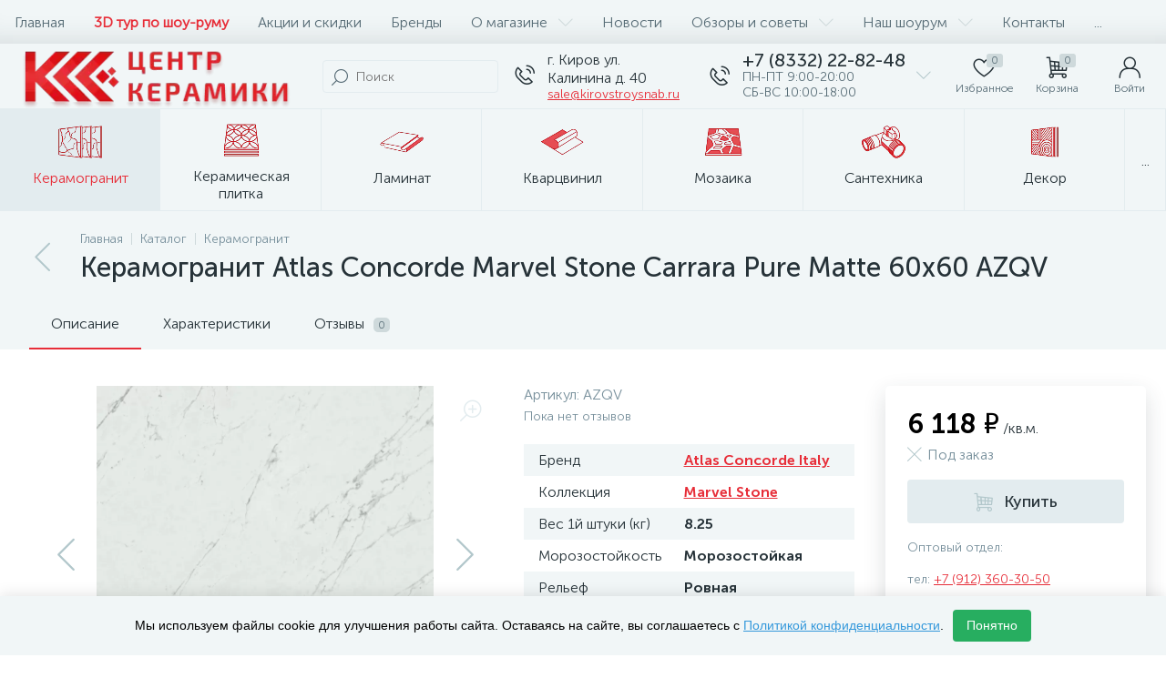

--- FILE ---
content_type: text/html; charset=UTF-8
request_url: https://kirovstroysnab.ru/bitrix/tools/altop.enext/ajax.php
body_size: 48
content:
{"\/upload\/iblock\/1e5\/yrcwidqoydo253lm3pz98w0sid1llt31.jpg":false,"\/upload\/uf\/6cb\/doui8shtans880k2g8fgdt2ee5ote8dd.gif":false,"\/upload\/uf\/8b2\/a40u3rluen7s04hrdvyokps8o1u2hpgt.gif":false}

--- FILE ---
content_type: text/html; charset=UTF-8
request_url: https://kirovstroysnab.ru/bitrix/components/bitrix/catalog.section/ajax.php
body_size: 14286
content:
{"items":"\n\t\t\t\t\t\t\u003Cdiv class=\u0022col-xs-6 col-md-4\u0022 data-entity=\u0022item-col\u0022\u003E\n\t\t\t\t\t\t\n\t\u003Cdiv class=\u0022product-item-container\u0022 id=\u0022bx_3966226736_9463_5e3f0cab039dd6f480b980eccecdd61e\u0022 data-entity=\u0022item\u0022\u003E\n\t\t\n\u003Cdiv class=\u0022product-item\u0022 itemscope itemtype=\u0022http:\/\/schema.org\/Product\u0022\u003E\n\t\u003Cmeta itemprop=\u0022sku\u0022 content=\u00229463\u0022 \/\u003E\n\t\u003Cmeta itemprop=\u0022mpn\u0022 content=\u00229463\u0022 \/\u003E\n\n\t\u003Cdiv class=\u0022product-item-image-wrapper\u0022 data-entity=\u0022image-wrapper\u0022\u003E\n\t\t\t\t\u003Ca target=\u0022_self\u0022 class=\u0022product-item-image\u0022 id=\u0022bx_3966226736_9463_5e3f0cab039dd6f480b980eccecdd61e_pict\u0022 href=\u0022\/catalog\/keramogranit\/keramogranit-italon-charme-evo-statuario-30x60\/\u0022 title=\u0022\u041a\u0435\u0440\u0430\u043c\u043e\u0433\u0440\u0430\u043d\u0438\u0442 Italon Charme Evo Statuario 30x60 ItalonCharme Evo\u0022\u003E\n\t\t\t\t\t\t\t\u003Cimg data-lazyload-src=\u0022\/upload\/iblock\/83d\/hw8hutfysiy5amhlqo5r79melb3rm56b.webp?1696516179\u0022 width=\u0022111\u0022 height=\u0022222\u0022 alt=\u0022\u041a\u0435\u0440\u0430\u043c\u043e\u0433\u0440\u0430\u043d\u0438\u0442 Italon Charme Evo Statuario 30x60 ItalonCharme Evo\u0022 title=\u0022\u041a\u0435\u0440\u0430\u043c\u043e\u0433\u0440\u0430\u043d\u0438\u0442 Italon Charme Evo Statuario 30x60 ItalonCharme Evo\u0022 itemprop=\u0022image\u0022 \/\u003E\n\t\t\t\t\u003Cmeta itemprop=\u0022image\u0022 content=\u0022\/upload\/iblock\/83d\/hw8hutfysiy5amhlqo5r79melb3rm56b.jpg\u0022 \/\u003E\n\t\t\t\t\t\t\u003Cdiv class=\u0022product-item-markers product-item-markers-icons\u0022\u003E\n\t\t\t\t\t\t\t\t\t\u003Cspan class=\u0022product-item-marker-container product-item-marker-container-hidden\u0022 id=\u0022bx_3966226736_9463_5e3f0cab039dd6f480b980eccecdd61e_dsc_perc\u0022\u003E\n\t\t\t\t\t\t\u003Cspan class=\u0022product-item-marker product-item-marker-discount product-item-marker-14px\u0022\u003E\u003Cspan data-entity=\u0022dsc-perc-val\u0022\u003E0%\u003C\/span\u003E\u003C\/span\u003E\n\t\t\t\t\t\u003C\/span\u003E\n\t\t\t\t\t\t\t\u003C\/div\u003E\n\t\t\t\t\t\t\t\u003Cdiv class=\u0022product-item-brand\u0022 itemprop=\u0022brand\u0022 itemscope itemtype=\u0022http:\/\/schema.org\/Brand\u0022\u003E\n\t\t\t\t\t\u003Cmeta itemprop=\u0022name\u0022 content=\u0022Italon\u0022 \/\u003E\n\t\t\t\t\t\u003Cimg data-lazyload-src=\u0022\/upload\/iblock\/f54\/owgadf4v5wxskpoh1ujnm0ra88tol90n.webp?1691401774\u0022 width=\u0022112\u0022 height=\u002223\u0022 alt=\u0022Italon\u0022 title=\u0022Italon\u0022 \/\u003E\n\t\t\t\t\u003C\/div\u003E\n\t\t\t\t\t\u003C\/a\u003E\n\t\t\t\t\t\u003Cdiv class=\u0022visible-md visible-lg product-item-icons-container\u0022\u003E\n\t\t\t\t\u003Cdiv class=\u0022product-item-delay\u0022 id=\u0022bx_3966226736_9463_5e3f0cab039dd6f480b980eccecdd61e_delay_link\u0022 title=\u0022\u041e\u0442\u043b\u043e\u0436\u0438\u0442\u044c\u0022 style=\u0022display: ;\u0022\u003E\n\t\t\t\t\t\u003Ci class=\u0022icon-heart\u0022 data-entity=\u0022delay-icon\u0022\u003E\u003C\/i\u003E\n\t\t\t\t\u003C\/div\u003E\n\t\t\t\u003C\/div\u003E\n\t\t\t\u003C\/div\u003E\n\t\t\t\u003Cdiv class=\u0022product-item-article\u0022\u003E\n\t\t\t\t\t\t\t\u003Cspan class=\u0022product-item-article-name\u0022\u003E\u0410\u0440\u0442\u0438\u043a\u0443\u043b:\u003C\/span\u003E\n\t\t\t\t\u003Cspan class=\u0022product-item-article-val\u0022 itemprop=\u0022sku\u0022\u003E610015000235\u003C\/span\u003E\n\t\t\t\t\t\u003C\/div\u003E\n\t\t\u003Cdiv class=\u0022product-item-title\u0022\u003E\n\t\t\u003Ca target=\u0022_self\u0022 href=\u0022\/catalog\/keramogranit\/keramogranit-italon-charme-evo-statuario-30x60\/\u0022 title=\u0022\u041a\u0435\u0440\u0430\u043c\u043e\u0433\u0440\u0430\u043d\u0438\u0442 Italon Charme Evo Statuario 30x60\u0022 itemprop=\u0022url\u0022\u003E\n\t\t\t\u003Cspan itemprop=\u0022name\u0022\u003E\u041a\u0435\u0440\u0430\u043c\u043e\u0433\u0440\u0430\u043d\u0438\u0442 Italon Charme Evo Statuario 30x60\u003C\/span\u003E\n\t\t\u003C\/a\u003E\n\t\u003C\/div\u003E\n\n\t\n\t\u003Cmeta itemprop=\u0022description\u0022 content=\u0022\u041a\u0435\u0440\u0430\u043c\u043e\u0433\u0440\u0430\u043d\u0438\u0442 Italon Charme Evo Statuario 30x60 \u2013 \u044d\u043b\u0435\u0433\u0430\u043d\u0442\u043d\u043e\u0435 \u043f\u043e\u043a\u0440\u044b\u0442\u0438\u0435 \u0432 \u0431\u0435\u043b\u043e\u0441\u043d\u0435\u0436\u043d\u043e\u043c \u043c\u0440\u0430\u043c\u043e\u0440\u043d\u043e\u043c \u0438\u0441\u043f\u043e\u043b\u043d\u0435\u043d\u0438\u0438 \u0441 \u043f\u0430\u0442\u0438\u043d\u0438\u0440\u043e\u0432\u0430\u043d\u043d\u043e\u0439 \u043f\u043e\u0432\u0435\u0440\u0445\u043d\u043e\u0441\u0442\u044c\u044e, \u0432\u0434\u043e\u0445\u043d\u043e\u0432\u043b\u0451\u043d\u043d\u043e\u0435 \u044d\u0441\u0442\u0435\u0442\u0438\u043a\u043e\u0439 \u043d\u0430\u0442\u0443\u0440\u0430\u043b\u044c\u043d\u043e\u0433\u043e \u043c\u0440\u0430\u043c\u043e\u0440\u0430 Statuario. \u0421\u0435\u0440\u043e-\u0433\u0440\u0430\u0444\u0438\u0442\u043e\u0432\u044b\u0435 \u043f\u0440\u043e\u0436\u0438\u043b\u043a\u0438 \u043d\u0430 \u0441\u0432\u0435\u0442\u043b\u043e\u043c \u0444\u043e\u043d\u0435 \u0441\u043e\u0437\u0434\u0430\u044e\u0442 \u0432\u044b\u0440\u0430\u0437\u0438\u0442\u0435\u043b\u044c\u043d\u044b\u0439 \u0440\u0438\u0441\u0443\u043d\u043e\u043a, \u043f\u0440\u0438\u0434\u0430\u044e\u0449\u0438\u0439 \u0438\u043d\u0442\u0435\u0440\u044c\u0435\u0440\u0443 \u0431\u043b\u0430\u0433\u043e\u0440\u043e\u0434\u0441\u0442\u0432\u043e, \u0433\u043b\u0443\u0431\u0438\u043d\u0443 \u0438 \u0432\u0438\u0437\u0443\u0430\u043b\u044c\u043d\u0443\u044e \u043b\u0451\u0433\u043a\u043e\u0441\u0442\u044c.\n\n\u0425\u0430\u0440\u0430\u043a\u0442\u0435\u0440\u0438\u0441\u0442\u0438\u043a\u0438 Statuario 30x60 \u043f\u0430\u0442\u0438\u043d\u0438\u0440\u043e\u0432\u0430\u043d\u043d\u044b\u0439:\n\n\u041f\u0440\u044f\u043c\u043e\u0443\u0433\u043e\u043b\u044c\u043d\u044b\u0439 \u0444\u043e\u0440\u043c\u0430\u0442 30x60 \u0441\u043c \u0443\u043d\u0438\u0432\u0435\u0440\u0441\u0430\u043b\u0435\u043d \u0434\u043b\u044f \u043e\u0431\u043b\u0438\u0446\u043e\u0432\u043a\u0438 \u0441\u0442\u0435\u043d \u0438 \u0443\u043a\u043b\u0430\u0434\u043a\u0438 \u043d\u0430 \u043f\u043e\u043b \u0432 \u0436\u0438\u043b\u044b\u0445 \u0438 \u043e\u0431\u0449\u0435\u0441\u0442\u0432\u0435\u043d\u043d\u044b\u0445 \u043f\u043e\u043c\u0435\u0449\u0435\u043d\u0438\u044f\u0445\n\u041f\u0430\u0442\u0438\u043d\u0438\u0440\u043e\u0432\u0430\u043d\u043d\u0430\u044f \u043f\u043e\u0432\u0435\u0440\u0445\u043d\u043e\u0441\u0442\u044c \u043f\u043e\u0434\u0447\u0451\u0440\u043a\u0438\u0432\u0430\u0435\u0442 \u043c\u0440\u0430\u043c\u043e\u0440\u043d\u0443\u044e \u0433\u0440\u0430\u0444\u0438\u043a\u0443 \u0438 \u043f\u0440\u0438\u044f\u0442\u043d\u0430 \u043d\u0430 \u043e\u0449\u0443\u043f\u044c\n\u0411\u0435\u043b\u044b\u0439 \u0444\u043e\u043d \u0441 \u043a\u043e\u043d\u0442\u0440\u0430\u0441\u0442\u043d\u044b\u043c\u0438 \u043f\u0440\u043e\u0436\u0438\u043b\u043a\u0430\u043c\u0438 \u0441\u043e\u0437\u0434\u0430\u0451\u0442 \u044d\u0444\u0444\u0435\u043a\u0442 \u043d\u0430\u0442\u0443\u0440\u0430\u043b\u044c\u043d\u043e\u0433\u043e \u043a\u0430\u043c\u043d\u044f \u043f\u0440\u0435\u043c\u0438\u0443\u043c-\u043a\u043b\u0430\u0441\u0441\u0430\n\u0422\u043e\u043b\u0449\u0438\u043d\u0430 9 \u043c\u043c \u043e\u0431\u0435\u0441\u043f\u0435\u0447\u0438\u0432\u0430\u0435\u0442 \u043f\u0440\u043e\u0447\u043d\u043e\u0441\u0442\u044c, \u0438\u0437\u043d\u043e\u0441\u043e\u0441\u0442\u043e\u0439\u043a\u043e\u0441\u0442\u044c \u0438 \u0443\u0441\u0442\u043e\u0439\u0447\u0438\u0432\u043e\u0441\u0442\u044c \u043a \u0432\u043b\u0430\u0433\u0435 \u0438 \u043f\u0435\u0440\u0435\u043f\u0430\u0434\u0430\u043c \u0442\u0435\u043c\u043f\u0435\u0440\u0430\u0442\u0443\u0440\n\u0420\u0435\u043a\u0442\u0438\u0444\u0438\u0446\u0438\u0440\u043e\u0432\u0430\u043d\u043d\u044b\u0435 \u043a\u0440\u0430\u044f \u043f\u043e\u0437\u0432\u043e\u043b\u044f\u044e\u0442 \u0443\u043a\u043b\u0430\u0434\u044b\u0432\u0430\u0442\u044c \u043f\u043b\u0438\u0442\u043a\u0443 \u0441 \u043c\u0438\u043d\u0438\u043c\u0430\u043b\u044c\u043d\u044b\u043c\u0438 \u0448\u0432\u0430\u043c\u0438\n\n\n\u041a\u0435\u0440\u0430\u043c\u043e\u0433\u0440\u0430\u043d\u0438\u0442 Italon Charme Evo \u2013 \u0438\u0434\u0435\u0430\u043b\u044c\u043d\u043e\u0435 \u0440\u0435\u0448\u0435\u043d\u0438\u0435 \u0434\u043b\u044f \u0441\u043e\u0437\u0434\u0430\u043d\u0438\u044f \u0438\u043d\u0442\u0435\u0440\u044c\u0435\u0440\u043e\u0432 \u0432 \u0441\u0442\u0438\u043b\u0435 \u0441\u043e\u0432\u0440\u0435\u043c\u0435\u043d\u043d\u0430\u044f \u043a\u043b\u0430\u0441\u0441\u0438\u043a\u0430, \u043c\u0438\u043d\u0438\u043c\u0430\u043b\u0438\u0437\u043c \u0438 \u0430\u0440-\u0434\u0435\u043a\u043e. Statuario 30x60 \u043f\u0440\u0438\u0434\u0430\u0451\u0442 \u043f\u0440\u043e\u0441\u0442\u0440\u0430\u043d\u0441\u0442\u0432\u0443 \u0441\u0432\u0435\u0442, \u044d\u043b\u0435\u0433\u0430\u043d\u0442\u043d\u043e\u0441\u0442\u044c \u0438 \u043e\u0449\u0443\u0449\u0435\u043d\u0438\u0435 \u0438\u0442\u0430\u043b\u044c\u044f\u043d\u0441\u043a\u043e\u0439 \u0443\u0442\u043e\u043d\u0447\u0451\u043d\u043d\u043e\u0441\u0442\u0438.\u0022 \/\u003E\n\n\t\t\t\u003Cdiv class=\u0022product-item-rating hidden-xs hidden-sm\u0022 itemprop=\u0022aggregateRating\u0022 itemscope itemtype=\u0022http:\/\/schema.org\/AggregateRating\u0022\u003E\n\t\t\t\t\t\u003C\/div\u003E\n\t\t\t\u003Cdiv class=\u0022hidden-xs hidden-sm product-item-properties-block\u0022\u003E\n\t\t\t\t\t\t\t\u003Cdiv class=\u0022product-item-properties\u0022\u003E\n\t\t\t\t\t\u003Cdiv class=\u0022product-item-properties-name\u0022\u003E\u0426\u0432\u0435\u0442\u003C\/div\u003E\n\t\t\t\t\t\u003Cdiv class=\u0022product-item-properties-val\u0022\u003E\u0431\u0435\u043b\u044b\u0439\u003C\/div\u003E\n\t\t\t\t\u003C\/div\u003E\n\t\t\t\t\t\t\t\u003Cdiv class=\u0022product-item-properties\u0022\u003E\n\t\t\t\t\t\u003Cdiv class=\u0022product-item-properties-name\u0022\u003E\u041d\u0430\u0437\u043d\u0430\u0447\u0435\u043d\u0438\u0435\u003C\/div\u003E\n\t\t\t\t\t\u003Cdiv class=\u0022product-item-properties-val\u0022\u003E\u0434\u043b\u044f \u043f\u043e\u043b\u0430\u003C\/div\u003E\n\t\t\t\t\u003C\/div\u003E\n\t\t\t\t\t\t\t\u003Cdiv class=\u0022product-item-properties\u0022\u003E\n\t\t\t\t\t\u003Cdiv class=\u0022product-item-properties-name\u0022\u003E\u0422\u0438\u043f \u043f\u043b\u0438\u0442\u043a\u0438\u003C\/div\u003E\n\t\t\t\t\t\u003Cdiv class=\u0022product-item-properties-val\u0022\u003E\u041a\u0435\u0440\u0430\u043c\u043e\u0433\u0440\u0430\u043d\u0438\u0442\u003C\/div\u003E\n\t\t\t\t\u003C\/div\u003E\n\t\t\t\t\t\t\t\u003Cdiv class=\u0022product-item-properties\u0022\u003E\n\t\t\t\t\t\u003Cdiv class=\u0022product-item-properties-name\u0022\u003E\u0420\u0438\u0441\u0443\u043d\u043e\u043a\u003C\/div\u003E\n\t\t\t\t\t\u003Cdiv class=\u0022product-item-properties-val\u0022\u003E\u043f\u043e\u0434 \u043c\u0440\u0430\u043c\u043e\u0440\u003C\/div\u003E\n\t\t\t\t\u003C\/div\u003E\n\t\t\t\t\t\t\t\u003Cdiv class=\u0022product-item-properties\u0022\u003E\n\t\t\t\t\t\u003Cdiv class=\u0022product-item-properties-name\u0022\u003E\u0422\u0438\u043f \u043f\u043e\u0432\u0435\u0440\u0445\u043d\u043e\u0441\u0442\u0438\u003C\/div\u003E\n\t\t\t\t\t\u003Cdiv class=\u0022product-item-properties-val\u0022\u003E\u043f\u0430\u0442\u0438\u043d\u0438\u0440\u043e\u0432\u0430\u043d\u043d\u044b\u0439\u003C\/div\u003E\n\t\t\t\t\u003C\/div\u003E\n\t\t\t\t\t\t\t\u003Cdiv class=\u0022product-item-properties\u0022\u003E\n\t\t\t\t\t\u003Cdiv class=\u0022product-item-properties-name\u0022\u003E\u0422\u043e\u043b\u0449\u0438\u043d\u0430 (\u043c\u043c)\u003C\/div\u003E\n\t\t\t\t\t\u003Cdiv class=\u0022product-item-properties-val\u0022\u003E10\u003C\/div\u003E\n\t\t\t\t\u003C\/div\u003E\n\t\t\t\t\t\u003C\/div\u003E\n\t\t\u003Cdiv class=\u0022product-item-info-container\u0022\u003E\n\t\t\u003Cdiv class=\u0022product-item-info-block\u0022\u003E\n\t\t\t\t\t\t\u003Cdiv class=\u0022product-item-info\u0022\u003E\n\t\t\t\t\u003Cdiv class=\u0022product-item-blocks\u0022\u003E\n\t\t\t\t\t\t\t\t\t\t\u003Cdiv class=\u0022product-item-price-container\u0022 data-entity=\u0022price-block\u0022\u003E\n\t\t\t\t\t\t\u003Cdiv class=\u0022product-item-price\u0022 id=\u0022bx_3966226736_9463_5e3f0cab039dd6f480b980eccecdd61e_price\u0022 itemprop=\u0022offers\u0022 itemscope itemtype=\u0022http:\/\/schema.org\/Offer\u0022\u003E\n\t\t\t\t\t\t\t\t\t\t\t\t\t\t\u003Cmeta itemprop=\u0022price\u0022 content=\u00223919\u0022 \/\u003E\n\t\t\t\t\t\t\t\u003Cmeta itemprop=\u0022priceCurrency\u0022 content=\u0022RUB\u0022 \/\u003E\n\t\t\t\t\t\t\t\u003Clink itemprop=\u0022availability\u0022 href=\u0022http:\/\/schema.org\/InStock\u0022 \/\u003E\n\t\t\t\t\t\t\t\u003Clink itemprop=\u0022url\u0022 href=\u0022\/catalog\/keramogranit\/keramogranit-italon-charme-evo-statuario-30x60\/\u0022 \/\u003E\n\n\t\t\t\t\t\t\t\t\t\t\t\t\t\t\t\t\u003Cspan class=\u0022product-item-price-not-set\u0022 data-entity=\u0022price-current-not-set\u0022 style=\u0022display:none;\u0022\u003E\u041d\u0435 \u0443\u043a\u0430\u0437\u0430\u043d\u0430 \u0446\u0435\u043d\u0430\u003C\/span\u003E\n\t\t\t\t\t\t\t\t\t\u003Cspan class=\u0022product-item-price-current\u0022 data-entity=\u0022price-current\u0022\u003E3\u0026nbsp;919 \u0026#8381;\u003C\/span\u003E\n\t\t\t\t\t\t\t\t\t\u003Cspan class=\u0022product-item-price-measure\u0022 data-entity=\u0022price-measure\u0022\u003E\/\u043a\u0432.\u043c.\u003C\/span\u003E\n\t\t\t\t\t\t\t\t\t\t\t\t\t\t\t\t\t\t\t\u003Cspan class=\u0022product-item-price-ranges-icon\u0022 data-entity=\u0022price-ranges-icon\u0022 style=\u0022display:none;\u0022\u003E\u003Ci class=\u0022icon-question\u0022\u003E\u003C\/i\u003E\u003C\/span\u003E\n\t\t\t\t\t\t\t\t\t\t\t\t\t\t\t\u003C\/div\u003E\n\t\t\t\t\t\t\t\t\t\t\t\t\t\u003Cdiv class=\u0022product-item-price-old\u0022 id=\u0022bx_3966226736_9463_5e3f0cab039dd6f480b980eccecdd61e_price_old\u0022 style=\u0022display:none;\u0022\u003E\u003C\/div\u003E\n\t\t\t\t\t\t\t\u003Cdiv class=\u0022product-item-price-economy\u0022 id=\u0022bx_3966226736_9463_5e3f0cab039dd6f480b980eccecdd61e_price_discount\u0022 style=\u0022display:none;\u0022\u003E\u003C\/div\u003E\n\t\t\t\t\t\t\t\t\t\t\t\t\t\u003Cdiv class=\u0022product-item-ranges-container\u0022 data-entity=\u0022price-ranges-block\u0022 style=\u0022display:none;\u0022\u003E\n\t\t\t\t\t\t\t\t\u003Cdiv class=\u0022product-item-ranges\u0022 data-entity=\u0022price-ranges-body\u0022\u003E\n\t\t\t\t\t\t\t\t\t\t\t\t\t\t\t\t\t\u003C\/div\u003E\n\t\t\t\t\t\t\t\u003C\/div\u003E\n\t\t\t\t\t\t\t\t\t\t\t\t\u003C\/div\u003E\n\t\t\t\t\t\t\t\t\t\t\t\t\u003Cdiv class=\u0022product-item-hidden\u0022 id=\u0022bx_3966226736_9463_5e3f0cab039dd6f480b980eccecdd61e_quant_limit\u0022\u003E\n\t\t\t\t\t\t\t\t\u003Cdiv class=\u0022product-item-quantity\u0022\u003E\n\t\t\t\t\t\t\t\t\t\u003Ci class=\u0022icon-ok-b product-item-quantity-icon\u0022\u003E\u003C\/i\u003E\n\t\t\t\t\t\t\t\t\t\u003Cspan class=\u0022product-item-quantity-val\u0022\u003E\n\t\t\t\t\t\t\t\t\t\t\u0412 \u043d\u0430\u043b\u0438\u0447\u0438\u0438\u0026nbsp;\u043c\u043d\u043e\u0433\u043e\t\t\t\t\t\t\t\t\t\t\t\t\t\t\t\t\t\t\t\u003C\/span\u003E\n\t\t\t\t\t\t\t\t\u003C\/div\u003E\n\t\t\t\t\t\t\t\u003C\/div\u003E\n\t\t\t\t\t\t\t\t\t\t\t\t\u003Cdiv class=\u0022product-item-hidden\u0022 data-entity=\u0022quantity-block\u0022\u003E\n\t\t\t\t\t\t\t\t\t\t\t\t\t\t\t\u003Cdiv class=\u0022product-item-amount\u0022\u003E\n\t\t\t\t\t\t\t\t\t\u003Ca class=\u0022product-item-amount-btn-minus\u0022 id=\u0022bx_3966226736_9463_5e3f0cab039dd6f480b980eccecdd61e_quant_down\u0022 href=\u0022javascript:void(0)\u0022 rel=\u0022nofollow\u0022\u003E-\u003C\/a\u003E\n\t\t\t\t\t\t\t\t\t\u003Cinput class=\u0022product-item-amount-input\u0022 id=\u0022bx_3966226736_9463_5e3f0cab039dd6f480b980eccecdd61e_quantity\u0022 type=\u0022tel\u0022 name=\u0022quantity\u0022 value=\u00221\u0022 \/\u003E\n\t\t\t\t\t\t\t\t\t\u003Ca class=\u0022product-item-amount-btn-plus\u0022 id=\u0022bx_3966226736_9463_5e3f0cab039dd6f480b980eccecdd61e_quant_up\u0022 href=\u0022javascript:void(0)\u0022 rel=\u0022nofollow\u0022\u003E+\u003C\/a\u003E\n\t\t\t\t\t\t\t\t\t\u003Cdiv class=\u0022product-item-amount-measure\u0022 id=\u0022bx_3966226736_9463_5e3f0cab039dd6f480b980eccecdd61e_quant_measure\u0022\u003E\u043a\u0432.\u043c.\u003C\/div\u003E\n\t\t\t\t\t\t\t\t\u003C\/div\u003E\n\t\t\t\t\t\t\t\t\t\t\t\t\t\u003C\/div\u003E\n\t\t\t\t\t\t\t\t\t\u003C\/div\u003E\n\t\t\t\t\t\t\t\t\u003Cdiv class=\u0022product-item-button-container\u0022 data-entity=\u0022buttons-block\u0022\u003E\n\t\t\t\t\t\t\t\t\t\t\t\t\t\u003Cdiv id=\u0022bx_3966226736_9463_5e3f0cab039dd6f480b980eccecdd61e_basket_actions\u0022\u003E\n\t\t\t\t\t\t\t\t\t\u003Cbutton type=\u0022button\u0022 class=\u0022btn btn-buy\u0022 id=\u0022bx_3966226736_9463_5e3f0cab039dd6f480b980eccecdd61e_buy_link\u0022 title=\u0022\u041a\u0443\u043f\u0438\u0442\u044c\u0022\u003E\u003Ci class=\u0022icon-cart\u0022\u003E\u003C\/i\u003E\u003Cspan\u003E\u041a\u0443\u043f\u0438\u0442\u044c\u003C\/span\u003E\u003C\/button\u003E\n\t\t\t\t\t\t\t\t\u003C\/div\u003E\n\t\t\t\t\t\t\t\t\t\t\t\u003C\/div\u003E\n\t\t\t\u003C\/div\u003E\n\t\t\u003C\/div\u003E\n\t\u003C\/div\u003E\n\t\t\t\u003Cdiv class=\u0022product-item-total-cost product-item-hidden\u0022 id=\u0022bx_3966226736_9463_5e3f0cab039dd6f480b980eccecdd61e_total_cost\u0022 style=\u0022display:none;\u0022\u003E\u041e\u0431\u0449\u0430\u044f \u0441\u0442\u043e\u0438\u043c\u043e\u0441\u0442\u044c\u003Cspan data-entity=\u0022total-cost\u0022\u003E\u003C\/span\u003E\u003C\/div\u003E\n\t\t\t\u003Cdiv class=\u0022product-item-compare product-item-hidden\u0022\u003E\n\t\t\t\u003Clabel id=\u0022bx_3966226736_9463_5e3f0cab039dd6f480b980eccecdd61e_compare_link\u0022\u003E\n\t\t\t\t\u003Cinput type=\u0022checkbox\u0022 data-entity=\u0022compare-checkbox\u0022\u003E\n\t\t\t\t\u003Cspan class=\u0022product-item-compare-checkbox\u0022\u003E\u003Ci class=\u0022icon-ok-b\u0022\u003E\u003C\/i\u003E\u003C\/span\u003E\n\t\t\t\t\u003Cspan class=\u0022product-item-compare-title\u0022 data-entity=\u0022compare-title\u0022\u003E\u0414\u043e\u0431\u0430\u0432\u0438\u0442\u044c \u043a \u0441\u0440\u0430\u0432\u043d\u0435\u043d\u0438\u044e\u003C\/span\u003E\n\t\t\t\u003C\/label\u003E\n\t\t\u003C\/div\u003E\n\t\u003C\/div\u003E\n\t\t\u003Cscript type=\u0022text\/javascript\u0022\u003E\n\t\t\tvar obbx_3966226736_9463_5e3f0cab039dd6f480b980eccecdd61e = new JCCatalogItem({\u0027PRODUCT_TYPE\u0027:\u00271\u0027,\u0027SHOW_QUANTITY\u0027:true,\u0027SHOW_ADD_BASKET_BTN\u0027:false,\u0027SHOW_BUY_BTN\u0027:true,\u0027SHOW_ABSENT\u0027:true,\u0027SHOW_OLD_PRICE\u0027:true,\u0027ADD_TO_BASKET_ACTION\u0027:\u0027ADD\u0027,\u0027SHOW_DISCOUNT_PERCENT\u0027:true,\u0027DISPLAY_COMPARE\u0027:true,\u0027BIG_DATA\u0027:true,\u0027VIEW_MODE\u0027:\u0027CARD\u0027,\u0027USE_SUBSCRIBE\u0027:false,\u0027PRODUCT\u0027:{\u0027ID\u0027:\u00279463\u0027,\u0027IBLOCK_ID\u0027:\u002726\u0027,\u0027NAME\u0027:\u0027\u041a\u0435\u0440\u0430\u043c\u043e\u0433\u0440\u0430\u043d\u0438\u0442 Italon Charme Evo Statuario 30x60\u0027,\u0027DETAIL_PAGE_URL\u0027:\u0027\/catalog\/keramogranit\/keramogranit-italon-charme-evo-statuario-30x60\/\u0027,\u0027PICT\u0027:{\u0027ID\u0027:\u002721306\u0027,\u0027SRC\u0027:\u0027\/upload\/iblock\/83d\/hw8hutfysiy5amhlqo5r79melb3rm56b.jpg\u0027,\u0027WIDTH\u0027:\u0027111\u0027,\u0027HEIGHT\u0027:\u0027222\u0027},\u0027CAN_BUY\u0027:true,\u0027CHECK_QUANTITY\u0027:true,\u0027MAX_QUANTITY\u0027:\u00279000\u0027,\u0027STEP_QUANTITY\u0027:\u00271\u0027,\u0027QUANTITY_FLOAT\u0027:true,\u0027ITEM_PRICE_MODE\u0027:\u0027S\u0027,\u0027ITEM_PRICES\u0027:[{\u0027UNROUND_BASE_PRICE\u0027:\u00273919\u0027,\u0027UNROUND_PRICE\u0027:\u00273919\u0027,\u0027BASE_PRICE\u0027:\u00273919\u0027,\u0027PRICE\u0027:\u00273919\u0027,\u0027ID\u0027:\u00278643\u0027,\u0027PRICE_TYPE_ID\u0027:\u00271\u0027,\u0027CURRENCY\u0027:\u0027RUB\u0027,\u0027DISCOUNT\u0027:\u00270\u0027,\u0027PERCENT\u0027:\u00270\u0027,\u0027QUANTITY_FROM\u0027:\u0027\u0027,\u0027QUANTITY_TO\u0027:\u0027\u0027,\u0027QUANTITY_HASH\u0027:\u0027ZERO-INF\u0027,\u0027MEASURE_RATIO_ID\u0027:\u0027\u0027,\u0027PRINT_BASE_PRICE\u0027:\u00273\u0026nbsp;919 \u0026#8381;\u0027,\u0027RATIO_BASE_PRICE\u0027:\u00273919\u0027,\u0027PRINT_RATIO_BASE_PRICE\u0027:\u00273\u0026nbsp;919 \u0026#8381;\u0027,\u0027PRINT_PRICE\u0027:\u00273\u0026nbsp;919 \u0026#8381;\u0027,\u0027RATIO_PRICE\u0027:\u00273919\u0027,\u0027PRINT_RATIO_PRICE\u0027:\u00273\u0026nbsp;919 \u0026#8381;\u0027,\u0027PRINT_DISCOUNT\u0027:\u00270 \u0026#8381;\u0027,\u0027RATIO_DISCOUNT\u0027:\u00270\u0027,\u0027PRINT_RATIO_DISCOUNT\u0027:\u00270 \u0026#8381;\u0027,\u0027MIN_QUANTITY\u0027:\u00271\u0027}],\u0027ITEM_PRICE_SELECTED\u0027:\u00270\u0027,\u0027ITEM_QUANTITY_RANGES\u0027:{\u0027ZERO-INF\u0027:{\u0027HASH\u0027:\u0027ZERO-INF\u0027,\u0027QUANTITY_FROM\u0027:\u0027\u0027,\u0027QUANTITY_TO\u0027:\u0027\u0027,\u0027SORT_FROM\u0027:\u00270\u0027,\u0027SORT_TO\u0027:\u0027INF\u0027}},\u0027ITEM_QUANTITY_RANGE_SELECTED\u0027:\u0027ZERO-INF\u0027,\u0027ITEM_MEASURE_RATIOS\u0027:{\u00278637\u0027:{\u0027ID\u0027:\u00278637\u0027,\u0027RATIO\u0027:\u00271\u0027,\u0027IS_DEFAULT\u0027:\u0027Y\u0027,\u0027PRODUCT_ID\u0027:\u00279463\u0027}},\u0027ITEM_MEASURE_RATIO_SELECTED\u0027:\u00278637\u0027,\u0027ITEM_MEASURE\u0027:{\u0027ID\u0027:\u00276\u0027,\u0027TITLE\u0027:\u0027\u043a\u0432.\u043c.\u0027,\u0027SYMBOL_INTL\u0027:\u0027m\u00b2\u0027},\u0027RCM_ID\u0027:\u0027mostviewed\u0027},\u0027BASKET\u0027:{\u0027ADD_PROPS\u0027:true,\u0027QUANTITY\u0027:\u0027quantity\u0027,\u0027PROPS\u0027:\u0027prop\u0027,\u0027EMPTY_PROPS\u0027:true,\u0027ADD_URL_TEMPLATE\u0027:\u0027\/catalog\/keramogranit\/keramogranit-atlas-concorde-marvel-stone-carrara-pure-matte-60x60-azqv\/?action=ADD2BASKET\u0026id=#ID#\u0027,\u0027BUY_URL_TEMPLATE\u0027:\u0027\/catalog\/keramogranit\/keramogranit-atlas-concorde-marvel-stone-carrara-pure-matte-60x60-azqv\/?action=BUY\u0026id=#ID#\u0027},\u0027VISUAL\u0027:{\u0027ID\u0027:\u0027bx_3966226736_9463_5e3f0cab039dd6f480b980eccecdd61e\u0027,\u0027PICT_ID\u0027:\u0027bx_3966226736_9463_5e3f0cab039dd6f480b980eccecdd61e_pict\u0027,\u0027ARTICLE_ID\u0027:\u0027bx_3966226736_9463_5e3f0cab039dd6f480b980eccecdd61e_article\u0027,\u0027QUANTITY_ID\u0027:\u0027bx_3966226736_9463_5e3f0cab039dd6f480b980eccecdd61e_quantity\u0027,\u0027QUANTITY_DOWN_ID\u0027:\u0027bx_3966226736_9463_5e3f0cab039dd6f480b980eccecdd61e_quant_down\u0027,\u0027QUANTITY_UP_ID\u0027:\u0027bx_3966226736_9463_5e3f0cab039dd6f480b980eccecdd61e_quant_up\u0027,\u0027PC_QUANTITY_ID\u0027:\u0027bx_3966226736_9463_5e3f0cab039dd6f480b980eccecdd61e_pc_quantity\u0027,\u0027PC_QUANTITY_DOWN_ID\u0027:\u0027bx_3966226736_9463_5e3f0cab039dd6f480b980eccecdd61e_pc_quant_down\u0027,\u0027PC_QUANTITY_UP_ID\u0027:\u0027bx_3966226736_9463_5e3f0cab039dd6f480b980eccecdd61e_pc_quant_up\u0027,\u0027SQ_M_QUANTITY_ID\u0027:\u0027bx_3966226736_9463_5e3f0cab039dd6f480b980eccecdd61e_sq_m_quantity\u0027,\u0027SQ_M_QUANTITY_DOWN_ID\u0027:\u0027bx_3966226736_9463_5e3f0cab039dd6f480b980eccecdd61e_sq_m_quant_down\u0027,\u0027SQ_M_QUANTITY_UP_ID\u0027:\u0027bx_3966226736_9463_5e3f0cab039dd6f480b980eccecdd61e_sq_m_quant_up\u0027,\u0027QUANTITY_MEASURE\u0027:\u0027bx_3966226736_9463_5e3f0cab039dd6f480b980eccecdd61e_quant_measure\u0027,\u0027QUANTITY_LIMIT\u0027:\u0027bx_3966226736_9463_5e3f0cab039dd6f480b980eccecdd61e_quant_limit\u0027,\u0027QUANTITY_LIMIT_NOT_AVAILABLE\u0027:\u0027bx_3966226736_9463_5e3f0cab039dd6f480b980eccecdd61e_quant_limit_not_avl\u0027,\u0027BUY_LINK\u0027:\u0027bx_3966226736_9463_5e3f0cab039dd6f480b980eccecdd61e_buy_link\u0027,\u0027BASKET_ACTIONS_ID\u0027:\u0027bx_3966226736_9463_5e3f0cab039dd6f480b980eccecdd61e_basket_actions\u0027,\u0027ASK_PRICE_LINK\u0027:\u0027bx_3966226736_9463_5e3f0cab039dd6f480b980eccecdd61e_ask_price_link\u0027,\u0027NOT_AVAILABLE_LINK\u0027:\u0027bx_3966226736_9463_5e3f0cab039dd6f480b980eccecdd61e_not_available_link\u0027,\u0027MORE_LINK\u0027:\u0027bx_3966226736_9463_5e3f0cab039dd6f480b980eccecdd61e_more_link\u0027,\u0027SUBSCRIBE_LINK\u0027:\u0027bx_3966226736_9463_5e3f0cab039dd6f480b980eccecdd61e_subscribe\u0027,\u0027DELAY_LINK\u0027:\u0027bx_3966226736_9463_5e3f0cab039dd6f480b980eccecdd61e_delay_link\u0027,\u0027QUICK_VIEW_LINK\u0027:\u0027bx_3966226736_9463_5e3f0cab039dd6f480b980eccecdd61e_quick_view_link\u0027,\u0027COMPARE_LINK\u0027:\u0027bx_3966226736_9463_5e3f0cab039dd6f480b980eccecdd61e_compare_link\u0027,\u0027PRICE_ID\u0027:\u0027bx_3966226736_9463_5e3f0cab039dd6f480b980eccecdd61e_price\u0027,\u0027OLD_PRICE_ID\u0027:\u0027bx_3966226736_9463_5e3f0cab039dd6f480b980eccecdd61e_price_old\u0027,\u0027DISCOUNT_PRICE_ID\u0027:\u0027bx_3966226736_9463_5e3f0cab039dd6f480b980eccecdd61e_price_discount\u0027,\u0027DISCOUNT_PERCENT_ID\u0027:\u0027bx_3966226736_9463_5e3f0cab039dd6f480b980eccecdd61e_dsc_perc\u0027,\u0027TOTAL_COST_ID\u0027:\u0027bx_3966226736_9463_5e3f0cab039dd6f480b980eccecdd61e_total_cost\u0027,\u0027TREE_ID\u0027:\u0027bx_3966226736_9463_5e3f0cab039dd6f480b980eccecdd61e_sku_tree\u0027,\u0027BASKET_PROP_DIV\u0027:\u0027bx_3966226736_9463_5e3f0cab039dd6f480b980eccecdd61e_basket_prop\u0027,\u0027DISPLAY_PROP_DIV\u0027:\u0027bx_3966226736_9463_5e3f0cab039dd6f480b980eccecdd61e_sku_prop\u0027},\u0027AJAX_PATH\u0027:\u0027\/bitrix\/templates\/enext\/components\/bitrix\/catalog.item\/.default\/ajax.php\u0027,\u0027COMPARE\u0027:{\u0027COMPARE_NAME\u0027:\u0027CATALOG_COMPARE_LIST\u0027,\u0027COMPARE_PATH\u0027:\u0027\/catalog\/compare\/\u0027,\u0027COMPARE_URL_TEMPLATE\u0027:\u0027\/catalog\/compare\/?action=ADD_TO_COMPARE_LIST\u0026id=#ID#\u0027,\u0027COMPARE_DELETE_URL_TEMPLATE\u0027:\u0027\/catalog\/compare\/?action=DELETE_FROM_COMPARE_LIST\u0026id=#ID#\u0027},\u0027PRODUCT_DISPLAY_MODE\u0027:\u0027Y\u0027,\u0027USE_ENHANCED_ECOMMERCE\u0027:\u0027N\u0027,\u0027DATA_LAYER_NAME\u0027:\u0027\u0027,\u0027BRAND_PROPERTY\u0027:\u0027\u0027});\n\t\t\u003C\/script\u003E\n\t\u003C\/div\u003E\n\t\t\t\t\t\u003C\/div\u003E\n\t\t\t\t\t\t\t\u003Cdiv class=\u0022col-xs-6 col-md-4\u0022 data-entity=\u0022item-col\u0022\u003E\n\t\t\t\t\t\t\n\t\u003Cdiv class=\u0022product-item-container\u0022 id=\u0022bx_3966226736_20880_322f8aa86f325524b0909a6c735ef210\u0022 data-entity=\u0022item\u0022\u003E\n\t\t\n\u003Cdiv class=\u0022product-item\u0022 itemscope itemtype=\u0022http:\/\/schema.org\/Product\u0022\u003E\n\t\u003Cmeta itemprop=\u0022sku\u0022 content=\u002220880\u0022 \/\u003E\n\t\u003Cmeta itemprop=\u0022mpn\u0022 content=\u002220880\u0022 \/\u003E\n\n\t\u003Cdiv class=\u0022product-item-image-wrapper\u0022 data-entity=\u0022image-wrapper\u0022\u003E\n\t\t\t\t\u003Ca target=\u0022_self\u0022 class=\u0022product-item-image\u0022 id=\u0022bx_3966226736_20880_322f8aa86f325524b0909a6c735ef210_pict\u0022 href=\u0022\/catalog\/kvartsvinil\/kvartsvinil-aquafloor-space-nuts-xl-af4080nxl-1520x220-orekh-temnyy-zamkovyy-kvarts-vinil-dlya-pola\/\u0022 title=\u0022\u041a\u0432\u0430\u0440\u0446\u0432\u0438\u043d\u0438\u043b Aquafloor Space Nuts XL AF4080NXL 1520x220 \u041e\u0440\u0435\u0445 \u0422\u0435\u043c\u043d\u044b\u0439 \u0437\u0430\u043c\u043a\u043e\u0432\u044b\u0439 \u043a\u0432\u0430\u0440\u0446 \u0432\u0438\u043d\u0438\u043b \u0434\u043b\u044f \u043f\u043e\u043b\u0430\u0022\u003E\n\t\t\t\t\t\t\t\u003Cimg data-lazyload-src=\u0022\/upload\/iblock\/d27\/g9jvhj6cseq6g0t70ht6j97hou93t3xt.webp?1713267777\u0022 width=\u0022148\u0022 height=\u0022222\u0022 alt=\u0022\u043a\u0432\u0430\u0440\u0446\u0432\u0438\u043d\u0438\u043b aquafloor space nuts xl af4080nxl 1520x220 \u043e\u0440\u0435\u0445 \u0442\u0435\u043c\u043d\u044b\u0439 \u0437\u0430\u043c\u043a\u043e\u0432\u044b\u0439 \u043a\u0432\u0430\u0440\u0446 \u0432\u0438\u043d\u0438\u043b \u0434\u043b\u044f \u043f\u043e\u043b\u0430\u0022 title=\u0022\u041a\u0432\u0430\u0440\u0446\u0432\u0438\u043d\u0438\u043b Aquafloor Space Nuts XL AF4080NXL 1520x220 \u041e\u0440\u0435\u0445 \u0422\u0435\u043c\u043d\u044b\u0439 \u0437\u0430\u043c\u043a\u043e\u0432\u044b\u0439 \u043a\u0432\u0430\u0440\u0446 \u0432\u0438\u043d\u0438\u043b \u0434\u043b\u044f \u043f\u043e\u043b\u0430\u0022 itemprop=\u0022image\u0022 \/\u003E\n\t\t\t\t\u003Cmeta itemprop=\u0022image\u0022 content=\u0022\/upload\/iblock\/d27\/g9jvhj6cseq6g0t70ht6j97hou93t3xt.jpg\u0022 \/\u003E\n\t\t\t\t\t\t\u003Cdiv class=\u0022product-item-markers product-item-markers-icons\u0022\u003E\n\t\t\t\t\t\t\t\t\t\u003Cspan class=\u0022product-item-marker-container product-item-marker-container-hidden\u0022 id=\u0022bx_3966226736_20880_322f8aa86f325524b0909a6c735ef210_dsc_perc\u0022\u003E\n\t\t\t\t\t\t\u003Cspan class=\u0022product-item-marker product-item-marker-discount product-item-marker-14px\u0022\u003E\u003Cspan data-entity=\u0022dsc-perc-val\u0022\u003E0%\u003C\/span\u003E\u003C\/span\u003E\n\t\t\t\t\t\u003C\/span\u003E\n\t\t\t\t\t\t\t\t\t\t\t\u003Cspan class=\u0022product-item-marker-container\u0022\u003E\n\t\t\t\t\t\t\t\t\u003Cspan class=\u0022product-item-marker product-item-marker-14px\u0022 style=\u0022background: #3AC769;\u0022\u003E\u003Cspan\u003E\u041d\u043e\u0432\u0438\u043d\u043a\u0430\u003C\/span\u003E\u003C\/span\u003E\n\t\t\t\t\t\t\t\u003C\/span\u003E\n\t\t\t\t\t\t\t\t\t\t\t\t\t\u003Cspan class=\u0022product-item-marker-container\u0022\u003E\n\t\t\t\t\t\t\t\t\u003Cspan class=\u0022product-item-marker product-item-marker-14px\u0022 style=\u0022background: #d800ff; background: -webkit-linear-gradient(left, #0099FF, #d800ff); background: -moz-linear-gradient(left, #0099FF, #d800ff); background: -o-linear-gradient(left, #0099FF, #d800ff); background: -ms-linear-gradient(left, #0099FF, #d800ff); background: linear-gradient(to right, #0099FF, #d800ff);\u0022\u003E\u003Cspan\u003E\u0420\u0435\u043a\u043e\u043c\u0435\u043d\u0434\u0443\u0435\u043c\u003C\/span\u003E\u003C\/span\u003E\n\t\t\t\t\t\t\t\u003C\/span\u003E\n\t\t\t\t\t\t\t\t\t\u003C\/div\u003E\n\t\t\t\t\t\t\t\u003Cdiv class=\u0022product-item-brand\u0022 itemprop=\u0022brand\u0022 itemscope itemtype=\u0022http:\/\/schema.org\/Brand\u0022\u003E\n\t\t\t\t\t\u003Cmeta itemprop=\u0022name\u0022 content=\u0022Aquafloor\u0022 \/\u003E\n\t\t\t\t\t\u003Cimg data-lazyload-src=\u0022\/upload\/iblock\/92f\/kzl4312s70qh5uzreocpcb3ha5cvycpb.webp?1716988571\u0022 width=\u0022112\u0022 height=\u002241\u0022 alt=\u0022Aquafloor\u0022 title=\u0022Aquafloor\u0022 \/\u003E\n\t\t\t\t\u003C\/div\u003E\n\t\t\t\t\t\u003C\/a\u003E\n\t\t\t\t\t\u003Cdiv class=\u0022visible-md visible-lg product-item-icons-container\u0022\u003E\n\t\t\t\t\u003Cdiv class=\u0022product-item-delay\u0022 id=\u0022bx_3966226736_20880_322f8aa86f325524b0909a6c735ef210_delay_link\u0022 title=\u0022\u041e\u0442\u043b\u043e\u0436\u0438\u0442\u044c\u0022 style=\u0022display: ;\u0022\u003E\n\t\t\t\t\t\u003Ci class=\u0022icon-heart\u0022 data-entity=\u0022delay-icon\u0022\u003E\u003C\/i\u003E\n\t\t\t\t\u003C\/div\u003E\n\t\t\t\u003C\/div\u003E\n\t\t\t\u003C\/div\u003E\n\t\t\t\u003Cdiv class=\u0022product-item-article\u0022\u003E\n\t\t\t\t\t\t\t\u003Cspan class=\u0022product-item-article-name\u0022\u003E\u0410\u0440\u0442\u0438\u043a\u0443\u043b:\u003C\/span\u003E\n\t\t\t\t\u003Cspan class=\u0022product-item-article-val\u0022 itemprop=\u0022sku\u0022\u003EAF4080NXL\u003C\/span\u003E\n\t\t\t\t\t\u003C\/div\u003E\n\t\t\u003Cdiv class=\u0022product-item-title\u0022\u003E\n\t\t\u003Ca target=\u0022_self\u0022 href=\u0022\/catalog\/kvartsvinil\/kvartsvinil-aquafloor-space-nuts-xl-af4080nxl-1520x220-orekh-temnyy-zamkovyy-kvarts-vinil-dlya-pola\/\u0022 title=\u0022\u041a\u0432\u0430\u0440\u0446\u0432\u0438\u043d\u0438\u043b Aquafloor Space Nuts XL AF4080NXL 1520x220 \u041e\u0440\u0435\u0445 \u0422\u0435\u043c\u043d\u044b\u0439 \u0437\u0430\u043c\u043a\u043e\u0432\u044b\u0439 \u043a\u0432\u0430\u0440\u0446 \u0432\u0438\u043d\u0438\u043b \u0434\u043b\u044f \u043f\u043e\u043b\u0430\u0022 itemprop=\u0022url\u0022\u003E\n\t\t\t\u003Cspan itemprop=\u0022name\u0022\u003E\u041a\u0432\u0430\u0440\u0446\u0432\u0438\u043d\u0438\u043b Aquafloor Space Nuts XL AF4080NXL 1520x220 \u041e\u0440\u0435\u0445 \u0422\u0435\u043c\u043d\u044b\u0439 \u0437\u0430\u043c\u043a\u043e\u0432\u044b\u0439 \u043a\u0432\u0430\u0440\u0446 \u0432\u0438\u043d\u0438\u043b \u0434\u043b\u044f \u043f\u043e\u043b\u0430\u003C\/span\u003E\n\t\t\u003C\/a\u003E\n\t\u003C\/div\u003E\n\n\t\n\t\u003Cmeta itemprop=\u0022description\u0022 content=\u0022\u041a\u0443\u043f\u0438\u0442\u044c \u043a\u0432\u0430\u0440\u0446\u0432\u0438\u043d\u0438\u043b aquafloor space nuts xl af4080nxl 1520x220 \u043e\u0440\u0435\u0445 \u0442\u0435\u043c\u043d\u044b\u0439 \u0437\u0430\u043c\u043a\u043e\u0432\u044b\u0439 \u043a\u0432\u0430\u0440\u0446 \u0432\u0438\u043d\u0438\u043b \u0434\u043b\u044f \u043f\u043e\u043b\u0430 \u043f\u043e \u0446\u0435\u043d\u0435 3900 \u0440\u0443\u0431. \u0432 \u0438\u043d\u0442\u0435\u0440\u043d\u0435\u0442-\u043c\u0430\u0433\u0430\u0437\u0438\u043d\u0435 \u041a\u0438\u0440\u043e\u0432\u0441\u0442\u0440\u043e\u0439\u0441\u043d\u0430\u0431. \u0414\u043e\u0441\u0442\u0430\u0432\u043a\u0430 \u043f\u043e \u0420\u0424.\u0022 \/\u003E\n\n\t\t\t\u003Cdiv class=\u0022product-item-rating hidden-xs hidden-sm\u0022 itemprop=\u0022aggregateRating\u0022 itemscope itemtype=\u0022http:\/\/schema.org\/AggregateRating\u0022\u003E\n\t\t\t\t\t\u003C\/div\u003E\n\t\t\t\u003Cdiv class=\u0022hidden-xs hidden-sm product-item-properties-block\u0022\u003E\n\t\t\t\t\t\t\t\u003Cdiv class=\u0022product-item-properties\u0022\u003E\n\t\t\t\t\t\u003Cdiv class=\u0022product-item-properties-name\u0022\u003E\u041d\u0430\u0437\u043d\u0430\u0447\u0435\u043d\u0438\u0435\u003C\/div\u003E\n\t\t\t\t\t\u003Cdiv class=\u0022product-item-properties-val\u0022\u003E\u0434\u043b\u044f \u043f\u043e\u043b\u0430\u003C\/div\u003E\n\t\t\t\t\u003C\/div\u003E\n\t\t\t\t\t\t\t\u003Cdiv class=\u0022product-item-properties\u0022\u003E\n\t\t\t\t\t\u003Cdiv class=\u0022product-item-properties-name\u0022\u003E\u0422\u0438\u043f \u043f\u043b\u0438\u0442\u043a\u0438\u003C\/div\u003E\n\t\t\t\t\t\u003Cdiv class=\u0022product-item-properties-val\u0022\u003E\u041a\u0432\u0430\u0440\u0446\u0432\u0438\u043d\u0438\u043b\u003C\/div\u003E\n\t\t\t\t\u003C\/div\u003E\n\t\t\t\t\t\t\t\u003Cdiv class=\u0022product-item-properties\u0022\u003E\n\t\t\t\t\t\u003Cdiv class=\u0022product-item-properties-name\u0022\u003E\u0420\u0438\u0441\u0443\u043d\u043e\u043a\u003C\/div\u003E\n\t\t\t\t\t\u003Cdiv class=\u0022product-item-properties-val\u0022\u003E\u043f\u043e\u0434 \u0434\u0435\u0440\u0435\u0432\u043e\u003C\/div\u003E\n\t\t\t\t\u003C\/div\u003E\n\t\t\t\t\t\t\t\u003Cdiv class=\u0022product-item-properties\u0022\u003E\n\t\t\t\t\t\u003Cdiv class=\u0022product-item-properties-name\u0022\u003E\u0422\u0438\u043f \u043f\u043e\u0432\u0435\u0440\u0445\u043d\u043e\u0441\u0442\u0438\u003C\/div\u003E\n\t\t\t\t\t\u003Cdiv class=\u0022product-item-properties-val\u0022\u003E\u043d\u0435 \u0432 \u0440\u0435\u0433\u0438\u0441\u0442\u0440\u003C\/div\u003E\n\t\t\t\t\u003C\/div\u003E\n\t\t\t\t\t\t\t\u003Cdiv class=\u0022product-item-properties\u0022\u003E\n\t\t\t\t\t\u003Cdiv class=\u0022product-item-properties-name\u0022\u003E\u0422\u043e\u043b\u0449\u0438\u043d\u0430 (\u043c\u043c)\u003C\/div\u003E\n\t\t\t\t\t\u003Cdiv class=\u0022product-item-properties-val\u0022\u003E4\u003C\/div\u003E\n\t\t\t\t\u003C\/div\u003E\n\t\t\t\t\t\t\t\u003Cdiv class=\u0022product-item-properties\u0022\u003E\n\t\t\t\t\t\u003Cdiv class=\u0022product-item-properties-name\u0022\u003E\u0412\u043b\u0430\u0433\u043e\u0441\u0442\u043e\u0439\u043a\u043e\u0441\u0442\u044c\u003C\/div\u003E\n\t\t\t\t\t\u003Cdiv class=\u0022product-item-properties-val\u0022\u003E100%\u003C\/div\u003E\n\t\t\t\t\u003C\/div\u003E\n\t\t\t\t\t\t\t\u003Cdiv class=\u0022product-item-properties\u0022\u003E\n\t\t\t\t\t\u003Cdiv class=\u0022product-item-properties-name\u0022\u003E\u0422\u0438\u043f \u043c\u043e\u043d\u0442\u0430\u0436\u0430\u003C\/div\u003E\n\t\t\t\t\t\u003Cdiv class=\u0022product-item-properties-val\u0022\u003E\u0417\u0430\u043c\u043a\u043e\u0432\u043e\u0435\u003C\/div\u003E\n\t\t\t\t\u003C\/div\u003E\n\t\t\t\t\t\t\t\u003Cdiv class=\u0022product-item-properties\u0022\u003E\n\t\t\t\t\t\u003Cdiv class=\u0022product-item-properties-name\u0022\u003E\u041e\u0441\u043d\u043e\u0432\u0430 \u043f\u043e\u043a\u0440\u044b\u0442\u0438\u044f\u003C\/div\u003E\n\t\t\t\t\t\u003Cdiv class=\u0022product-item-properties-val\u0022\u003ESPC\u003C\/div\u003E\n\t\t\t\t\u003C\/div\u003E\n\t\t\t\t\t\u003C\/div\u003E\n\t\t\u003Cdiv class=\u0022product-item-info-container\u0022\u003E\n\t\t\u003Cdiv class=\u0022product-item-info-block\u0022\u003E\n\t\t\t\t\t\t\u003Cdiv class=\u0022product-item-info\u0022\u003E\n\t\t\t\t\u003Cdiv class=\u0022product-item-blocks\u0022\u003E\n\t\t\t\t\t\t\t\t\t\t\u003Cdiv class=\u0022product-item-price-container\u0022 data-entity=\u0022price-block\u0022\u003E\n\t\t\t\t\t\t\u003Cdiv class=\u0022product-item-price\u0022 id=\u0022bx_3966226736_20880_322f8aa86f325524b0909a6c735ef210_price\u0022 itemprop=\u0022offers\u0022 itemscope itemtype=\u0022http:\/\/schema.org\/Offer\u0022\u003E\n\t\t\t\t\t\t\t\t\t\t\t\t\t\t\u003Cmeta itemprop=\u0022price\u0022 content=\u00223900\u0022 \/\u003E\n\t\t\t\t\t\t\t\u003Cmeta itemprop=\u0022priceCurrency\u0022 content=\u0022RUB\u0022 \/\u003E\n\t\t\t\t\t\t\t\u003Clink itemprop=\u0022availability\u0022 href=\u0022http:\/\/schema.org\/InStock\u0022 \/\u003E\n\t\t\t\t\t\t\t\u003Clink itemprop=\u0022url\u0022 href=\u0022\/catalog\/kvartsvinil\/kvartsvinil-aquafloor-space-nuts-xl-af4080nxl-1520x220-orekh-temnyy-zamkovyy-kvarts-vinil-dlya-pola\/\u0022 \/\u003E\n\n\t\t\t\t\t\t\t\t\t\t\t\t\t\t\t\t\u003Cspan class=\u0022product-item-price-not-set\u0022 data-entity=\u0022price-current-not-set\u0022 style=\u0022display:none;\u0022\u003E\u041d\u0435 \u0443\u043a\u0430\u0437\u0430\u043d\u0430 \u0446\u0435\u043d\u0430\u003C\/span\u003E\n\t\t\t\t\t\t\t\t\t\u003Cspan class=\u0022product-item-price-current\u0022 data-entity=\u0022price-current\u0022\u003E3\u0026nbsp;900 \u0026#8381;\u003C\/span\u003E\n\t\t\t\t\t\t\t\t\t\u003Cspan class=\u0022product-item-price-measure\u0022 data-entity=\u0022price-measure\u0022\u003E\/\u043a\u0432.\u043c.\u003C\/span\u003E\n\t\t\t\t\t\t\t\t\t\t\t\t\t\t\t\t\t\t\t\u003Cspan class=\u0022product-item-price-ranges-icon\u0022 data-entity=\u0022price-ranges-icon\u0022 style=\u0022display:none;\u0022\u003E\u003Ci class=\u0022icon-question\u0022\u003E\u003C\/i\u003E\u003C\/span\u003E\n\t\t\t\t\t\t\t\t\t\t\t\t\t\t\t\u003C\/div\u003E\n\t\t\t\t\t\t\t\t\t\t\t\t\t\u003Cdiv class=\u0022product-item-price-old\u0022 id=\u0022bx_3966226736_20880_322f8aa86f325524b0909a6c735ef210_price_old\u0022 style=\u0022display:none;\u0022\u003E\u003C\/div\u003E\n\t\t\t\t\t\t\t\u003Cdiv class=\u0022product-item-price-economy\u0022 id=\u0022bx_3966226736_20880_322f8aa86f325524b0909a6c735ef210_price_discount\u0022 style=\u0022display:none;\u0022\u003E\u003C\/div\u003E\n\t\t\t\t\t\t\t\t\t\t\t\t\t\u003Cdiv class=\u0022product-item-ranges-container\u0022 data-entity=\u0022price-ranges-block\u0022 style=\u0022display:none;\u0022\u003E\n\t\t\t\t\t\t\t\t\u003Cdiv class=\u0022product-item-ranges\u0022 data-entity=\u0022price-ranges-body\u0022\u003E\n\t\t\t\t\t\t\t\t\t\t\t\t\t\t\t\t\t\u003C\/div\u003E\n\t\t\t\t\t\t\t\u003C\/div\u003E\n\t\t\t\t\t\t\t\t\t\t\t\t\u003C\/div\u003E\n\t\t\t\t\t\t\t\t\t\t\t\t\u003Cdiv class=\u0022product-item-hidden\u0022 id=\u0022bx_3966226736_20880_322f8aa86f325524b0909a6c735ef210_quant_limit\u0022\u003E\n\t\t\t\t\t\t\t\t\u003Cdiv class=\u0022product-item-quantity\u0022\u003E\n\t\t\t\t\t\t\t\t\t\u003Ci class=\u0022icon-ok-b product-item-quantity-icon\u0022\u003E\u003C\/i\u003E\n\t\t\t\t\t\t\t\t\t\u003Cspan class=\u0022product-item-quantity-val\u0022\u003E\n\t\t\t\t\t\t\t\t\t\t\u0412 \u043d\u0430\u043b\u0438\u0447\u0438\u0438\u0026nbsp;\u043c\u043d\u043e\u0433\u043e\t\t\t\t\t\t\t\t\t\t\t\t\t\t\t\t\t\t\t\u003C\/span\u003E\n\t\t\t\t\t\t\t\t\u003C\/div\u003E\n\t\t\t\t\t\t\t\u003C\/div\u003E\n\t\t\t\t\t\t\t\t\t\t\t\t\u003Cdiv class=\u0022product-item-hidden\u0022 data-entity=\u0022quantity-block\u0022\u003E\n\t\t\t\t\t\t\t\t\t\t\t\t\t\t\t\u003Cdiv class=\u0022product-item-amount\u0022\u003E\n\t\t\t\t\t\t\t\t\t\u003Ca class=\u0022product-item-amount-btn-minus\u0022 id=\u0022bx_3966226736_20880_322f8aa86f325524b0909a6c735ef210_quant_down\u0022 href=\u0022javascript:void(0)\u0022 rel=\u0022nofollow\u0022\u003E-\u003C\/a\u003E\n\t\t\t\t\t\t\t\t\t\u003Cinput class=\u0022product-item-amount-input\u0022 id=\u0022bx_3966226736_20880_322f8aa86f325524b0909a6c735ef210_quantity\u0022 type=\u0022tel\u0022 name=\u0022quantity\u0022 value=\u00221\u0022 \/\u003E\n\t\t\t\t\t\t\t\t\t\u003Ca class=\u0022product-item-amount-btn-plus\u0022 id=\u0022bx_3966226736_20880_322f8aa86f325524b0909a6c735ef210_quant_up\u0022 href=\u0022javascript:void(0)\u0022 rel=\u0022nofollow\u0022\u003E+\u003C\/a\u003E\n\t\t\t\t\t\t\t\t\t\u003Cdiv class=\u0022product-item-amount-measure\u0022 id=\u0022bx_3966226736_20880_322f8aa86f325524b0909a6c735ef210_quant_measure\u0022\u003E\u043a\u0432.\u043c.\u003C\/div\u003E\n\t\t\t\t\t\t\t\t\u003C\/div\u003E\n\t\t\t\t\t\t\t\t\t\t\t\t\t\u003C\/div\u003E\n\t\t\t\t\t\t\t\t\t\u003C\/div\u003E\n\t\t\t\t\t\t\t\t\u003Cdiv class=\u0022product-item-button-container\u0022 data-entity=\u0022buttons-block\u0022\u003E\n\t\t\t\t\t\t\t\t\t\t\t\t\t\u003Cdiv id=\u0022bx_3966226736_20880_322f8aa86f325524b0909a6c735ef210_basket_actions\u0022\u003E\n\t\t\t\t\t\t\t\t\t\u003Cbutton type=\u0022button\u0022 class=\u0022btn btn-buy\u0022 id=\u0022bx_3966226736_20880_322f8aa86f325524b0909a6c735ef210_buy_link\u0022 title=\u0022\u041a\u0443\u043f\u0438\u0442\u044c\u0022\u003E\u003Ci class=\u0022icon-cart\u0022\u003E\u003C\/i\u003E\u003Cspan\u003E\u041a\u0443\u043f\u0438\u0442\u044c\u003C\/span\u003E\u003C\/button\u003E\n\t\t\t\t\t\t\t\t\u003C\/div\u003E\n\t\t\t\t\t\t\t\t\t\t\t\u003C\/div\u003E\n\t\t\t\u003C\/div\u003E\n\t\t\u003C\/div\u003E\n\t\u003C\/div\u003E\n\t\t\t\u003Cdiv class=\u0022product-item-total-cost product-item-hidden\u0022 id=\u0022bx_3966226736_20880_322f8aa86f325524b0909a6c735ef210_total_cost\u0022 style=\u0022display:none;\u0022\u003E\u041e\u0431\u0449\u0430\u044f \u0441\u0442\u043e\u0438\u043c\u043e\u0441\u0442\u044c\u003Cspan data-entity=\u0022total-cost\u0022\u003E\u003C\/span\u003E\u003C\/div\u003E\n\t\t\t\u003Cdiv class=\u0022product-item-compare product-item-hidden\u0022\u003E\n\t\t\t\u003Clabel id=\u0022bx_3966226736_20880_322f8aa86f325524b0909a6c735ef210_compare_link\u0022\u003E\n\t\t\t\t\u003Cinput type=\u0022checkbox\u0022 data-entity=\u0022compare-checkbox\u0022\u003E\n\t\t\t\t\u003Cspan class=\u0022product-item-compare-checkbox\u0022\u003E\u003Ci class=\u0022icon-ok-b\u0022\u003E\u003C\/i\u003E\u003C\/span\u003E\n\t\t\t\t\u003Cspan class=\u0022product-item-compare-title\u0022 data-entity=\u0022compare-title\u0022\u003E\u0414\u043e\u0431\u0430\u0432\u0438\u0442\u044c \u043a \u0441\u0440\u0430\u0432\u043d\u0435\u043d\u0438\u044e\u003C\/span\u003E\n\t\t\t\u003C\/label\u003E\n\t\t\u003C\/div\u003E\n\t\u003C\/div\u003E\n\t\t\u003Cscript type=\u0022text\/javascript\u0022\u003E\n\t\t\tvar obbx_3966226736_20880_322f8aa86f325524b0909a6c735ef210 = new JCCatalogItem({\u0027PRODUCT_TYPE\u0027:\u00271\u0027,\u0027SHOW_QUANTITY\u0027:true,\u0027SHOW_ADD_BASKET_BTN\u0027:false,\u0027SHOW_BUY_BTN\u0027:true,\u0027SHOW_ABSENT\u0027:true,\u0027SHOW_OLD_PRICE\u0027:true,\u0027ADD_TO_BASKET_ACTION\u0027:\u0027ADD\u0027,\u0027SHOW_DISCOUNT_PERCENT\u0027:true,\u0027DISPLAY_COMPARE\u0027:true,\u0027BIG_DATA\u0027:true,\u0027VIEW_MODE\u0027:\u0027CARD\u0027,\u0027USE_SUBSCRIBE\u0027:false,\u0027PRODUCT\u0027:{\u0027ID\u0027:\u002720880\u0027,\u0027IBLOCK_ID\u0027:\u002726\u0027,\u0027NAME\u0027:\u0027\u041a\u0432\u0430\u0440\u0446\u0432\u0438\u043d\u0438\u043b Aquafloor Space Nuts XL AF4080NXL 1520x220 \u041e\u0440\u0435\u0445 \u0422\u0435\u043c\u043d\u044b\u0439 \u0437\u0430\u043c\u043a\u043e\u0432\u044b\u0439 \u043a\u0432\u0430\u0440\u0446 \u0432\u0438\u043d\u0438\u043b \u0434\u043b\u044f \u043f\u043e\u043b\u0430\u0027,\u0027DETAIL_PAGE_URL\u0027:\u0027\/catalog\/kvartsvinil\/kvartsvinil-aquafloor-space-nuts-xl-af4080nxl-1520x220-orekh-temnyy-zamkovyy-kvarts-vinil-dlya-pola\/\u0027,\u0027PICT\u0027:{\u0027ID\u0027:\u002747222\u0027,\u0027SRC\u0027:\u0027\/upload\/iblock\/d27\/g9jvhj6cseq6g0t70ht6j97hou93t3xt.jpg\u0027,\u0027WIDTH\u0027:\u0027148\u0027,\u0027HEIGHT\u0027:\u0027222\u0027},\u0027CAN_BUY\u0027:true,\u0027CHECK_QUANTITY\u0027:true,\u0027MAX_QUANTITY\u0027:\u00279000\u0027,\u0027STEP_QUANTITY\u0027:\u00271\u0027,\u0027QUANTITY_FLOAT\u0027:true,\u0027ITEM_PRICE_MODE\u0027:\u0027S\u0027,\u0027ITEM_PRICES\u0027:[{\u0027UNROUND_BASE_PRICE\u0027:\u00273900\u0027,\u0027UNROUND_PRICE\u0027:\u00273900\u0027,\u0027BASE_PRICE\u0027:\u00273900\u0027,\u0027PRICE\u0027:\u00273900\u0027,\u0027ID\u0027:\u002718775\u0027,\u0027PRICE_TYPE_ID\u0027:\u00271\u0027,\u0027CURRENCY\u0027:\u0027RUB\u0027,\u0027DISCOUNT\u0027:\u00270\u0027,\u0027PERCENT\u0027:\u00270\u0027,\u0027QUANTITY_FROM\u0027:\u0027\u0027,\u0027QUANTITY_TO\u0027:\u0027\u0027,\u0027QUANTITY_HASH\u0027:\u0027ZERO-INF\u0027,\u0027MEASURE_RATIO_ID\u0027:\u0027\u0027,\u0027PRINT_BASE_PRICE\u0027:\u00273\u0026nbsp;900 \u0026#8381;\u0027,\u0027RATIO_BASE_PRICE\u0027:\u00273900\u0027,\u0027PRINT_RATIO_BASE_PRICE\u0027:\u00273\u0026nbsp;900 \u0026#8381;\u0027,\u0027PRINT_PRICE\u0027:\u00273\u0026nbsp;900 \u0026#8381;\u0027,\u0027RATIO_PRICE\u0027:\u00273900\u0027,\u0027PRINT_RATIO_PRICE\u0027:\u00273\u0026nbsp;900 \u0026#8381;\u0027,\u0027PRINT_DISCOUNT\u0027:\u00270 \u0026#8381;\u0027,\u0027RATIO_DISCOUNT\u0027:\u00270\u0027,\u0027PRINT_RATIO_DISCOUNT\u0027:\u00270 \u0026#8381;\u0027,\u0027MIN_QUANTITY\u0027:\u00271\u0027}],\u0027ITEM_PRICE_SELECTED\u0027:\u00270\u0027,\u0027ITEM_QUANTITY_RANGES\u0027:{\u0027ZERO-INF\u0027:{\u0027HASH\u0027:\u0027ZERO-INF\u0027,\u0027QUANTITY_FROM\u0027:\u0027\u0027,\u0027QUANTITY_TO\u0027:\u0027\u0027,\u0027SORT_FROM\u0027:\u00270\u0027,\u0027SORT_TO\u0027:\u0027INF\u0027}},\u0027ITEM_QUANTITY_RANGE_SELECTED\u0027:\u0027ZERO-INF\u0027,\u0027ITEM_MEASURE_RATIOS\u0027:{\u002718769\u0027:{\u0027ID\u0027:\u002718769\u0027,\u0027RATIO\u0027:\u00271\u0027,\u0027IS_DEFAULT\u0027:\u0027Y\u0027,\u0027PRODUCT_ID\u0027:\u002720880\u0027}},\u0027ITEM_MEASURE_RATIO_SELECTED\u0027:\u002718769\u0027,\u0027ITEM_MEASURE\u0027:{\u0027ID\u0027:\u00276\u0027,\u0027TITLE\u0027:\u0027\u043a\u0432.\u043c.\u0027,\u0027SYMBOL_INTL\u0027:\u0027m\u00b2\u0027},\u0027RCM_ID\u0027:\u0027mostviewed\u0027},\u0027BASKET\u0027:{\u0027ADD_PROPS\u0027:true,\u0027QUANTITY\u0027:\u0027quantity\u0027,\u0027PROPS\u0027:\u0027prop\u0027,\u0027EMPTY_PROPS\u0027:true,\u0027ADD_URL_TEMPLATE\u0027:\u0027\/catalog\/keramogranit\/keramogranit-atlas-concorde-marvel-stone-carrara-pure-matte-60x60-azqv\/?action=ADD2BASKET\u0026id=#ID#\u0027,\u0027BUY_URL_TEMPLATE\u0027:\u0027\/catalog\/keramogranit\/keramogranit-atlas-concorde-marvel-stone-carrara-pure-matte-60x60-azqv\/?action=BUY\u0026id=#ID#\u0027},\u0027VISUAL\u0027:{\u0027ID\u0027:\u0027bx_3966226736_20880_322f8aa86f325524b0909a6c735ef210\u0027,\u0027PICT_ID\u0027:\u0027bx_3966226736_20880_322f8aa86f325524b0909a6c735ef210_pict\u0027,\u0027ARTICLE_ID\u0027:\u0027bx_3966226736_20880_322f8aa86f325524b0909a6c735ef210_article\u0027,\u0027QUANTITY_ID\u0027:\u0027bx_3966226736_20880_322f8aa86f325524b0909a6c735ef210_quantity\u0027,\u0027QUANTITY_DOWN_ID\u0027:\u0027bx_3966226736_20880_322f8aa86f325524b0909a6c735ef210_quant_down\u0027,\u0027QUANTITY_UP_ID\u0027:\u0027bx_3966226736_20880_322f8aa86f325524b0909a6c735ef210_quant_up\u0027,\u0027PC_QUANTITY_ID\u0027:\u0027bx_3966226736_20880_322f8aa86f325524b0909a6c735ef210_pc_quantity\u0027,\u0027PC_QUANTITY_DOWN_ID\u0027:\u0027bx_3966226736_20880_322f8aa86f325524b0909a6c735ef210_pc_quant_down\u0027,\u0027PC_QUANTITY_UP_ID\u0027:\u0027bx_3966226736_20880_322f8aa86f325524b0909a6c735ef210_pc_quant_up\u0027,\u0027SQ_M_QUANTITY_ID\u0027:\u0027bx_3966226736_20880_322f8aa86f325524b0909a6c735ef210_sq_m_quantity\u0027,\u0027SQ_M_QUANTITY_DOWN_ID\u0027:\u0027bx_3966226736_20880_322f8aa86f325524b0909a6c735ef210_sq_m_quant_down\u0027,\u0027SQ_M_QUANTITY_UP_ID\u0027:\u0027bx_3966226736_20880_322f8aa86f325524b0909a6c735ef210_sq_m_quant_up\u0027,\u0027QUANTITY_MEASURE\u0027:\u0027bx_3966226736_20880_322f8aa86f325524b0909a6c735ef210_quant_measure\u0027,\u0027QUANTITY_LIMIT\u0027:\u0027bx_3966226736_20880_322f8aa86f325524b0909a6c735ef210_quant_limit\u0027,\u0027QUANTITY_LIMIT_NOT_AVAILABLE\u0027:\u0027bx_3966226736_20880_322f8aa86f325524b0909a6c735ef210_quant_limit_not_avl\u0027,\u0027BUY_LINK\u0027:\u0027bx_3966226736_20880_322f8aa86f325524b0909a6c735ef210_buy_link\u0027,\u0027BASKET_ACTIONS_ID\u0027:\u0027bx_3966226736_20880_322f8aa86f325524b0909a6c735ef210_basket_actions\u0027,\u0027ASK_PRICE_LINK\u0027:\u0027bx_3966226736_20880_322f8aa86f325524b0909a6c735ef210_ask_price_link\u0027,\u0027NOT_AVAILABLE_LINK\u0027:\u0027bx_3966226736_20880_322f8aa86f325524b0909a6c735ef210_not_available_link\u0027,\u0027MORE_LINK\u0027:\u0027bx_3966226736_20880_322f8aa86f325524b0909a6c735ef210_more_link\u0027,\u0027SUBSCRIBE_LINK\u0027:\u0027bx_3966226736_20880_322f8aa86f325524b0909a6c735ef210_subscribe\u0027,\u0027DELAY_LINK\u0027:\u0027bx_3966226736_20880_322f8aa86f325524b0909a6c735ef210_delay_link\u0027,\u0027QUICK_VIEW_LINK\u0027:\u0027bx_3966226736_20880_322f8aa86f325524b0909a6c735ef210_quick_view_link\u0027,\u0027COMPARE_LINK\u0027:\u0027bx_3966226736_20880_322f8aa86f325524b0909a6c735ef210_compare_link\u0027,\u0027PRICE_ID\u0027:\u0027bx_3966226736_20880_322f8aa86f325524b0909a6c735ef210_price\u0027,\u0027OLD_PRICE_ID\u0027:\u0027bx_3966226736_20880_322f8aa86f325524b0909a6c735ef210_price_old\u0027,\u0027DISCOUNT_PRICE_ID\u0027:\u0027bx_3966226736_20880_322f8aa86f325524b0909a6c735ef210_price_discount\u0027,\u0027DISCOUNT_PERCENT_ID\u0027:\u0027bx_3966226736_20880_322f8aa86f325524b0909a6c735ef210_dsc_perc\u0027,\u0027TOTAL_COST_ID\u0027:\u0027bx_3966226736_20880_322f8aa86f325524b0909a6c735ef210_total_cost\u0027,\u0027TREE_ID\u0027:\u0027bx_3966226736_20880_322f8aa86f325524b0909a6c735ef210_sku_tree\u0027,\u0027BASKET_PROP_DIV\u0027:\u0027bx_3966226736_20880_322f8aa86f325524b0909a6c735ef210_basket_prop\u0027,\u0027DISPLAY_PROP_DIV\u0027:\u0027bx_3966226736_20880_322f8aa86f325524b0909a6c735ef210_sku_prop\u0027},\u0027AJAX_PATH\u0027:\u0027\/bitrix\/templates\/enext\/components\/bitrix\/catalog.item\/.default\/ajax.php\u0027,\u0027COMPARE\u0027:{\u0027COMPARE_NAME\u0027:\u0027CATALOG_COMPARE_LIST\u0027,\u0027COMPARE_PATH\u0027:\u0027\/catalog\/compare\/\u0027,\u0027COMPARE_URL_TEMPLATE\u0027:\u0027\/catalog\/compare\/?action=ADD_TO_COMPARE_LIST\u0026id=#ID#\u0027,\u0027COMPARE_DELETE_URL_TEMPLATE\u0027:\u0027\/catalog\/compare\/?action=DELETE_FROM_COMPARE_LIST\u0026id=#ID#\u0027},\u0027PRODUCT_DISPLAY_MODE\u0027:\u0027Y\u0027,\u0027USE_ENHANCED_ECOMMERCE\u0027:\u0027N\u0027,\u0027DATA_LAYER_NAME\u0027:\u0027\u0027,\u0027BRAND_PROPERTY\u0027:\u0027\u0027});\n\t\t\u003C\/script\u003E\n\t\u003C\/div\u003E\n\t\t\t\t\t\u003C\/div\u003E\n\t\t\t\t\t\t\t\u003Cdiv class=\u0022col-xs-6 col-md-4\u0022 data-entity=\u0022item-col\u0022\u003E\n\t\t\t\t\t\t\n\t\u003Cdiv class=\u0022product-item-container\u0022 id=\u0022bx_3966226736_15947_cb49123d9d01f4f1e15216b03c62ec42\u0022 data-entity=\u0022item\u0022\u003E\n\t\t\n\u003Cdiv class=\u0022product-item\u0022 itemscope itemtype=\u0022http:\/\/schema.org\/Product\u0022\u003E\n\t\u003Cmeta itemprop=\u0022sku\u0022 content=\u002215947\u0022 \/\u003E\n\t\u003Cmeta itemprop=\u0022mpn\u0022 content=\u002215947\u0022 \/\u003E\n\n\t\u003Cdiv class=\u0022product-item-image-wrapper\u0022 data-entity=\u0022image-wrapper\u0022\u003E\n\t\t\t\t\u003Ca target=\u0022_self\u0022 class=\u0022product-item-image\u0022 id=\u0022bx_3966226736_15947_cb49123d9d01f4f1e15216b03c62ec42_pict\u0022 href=\u0022\/catalog\/keramogranit\/keramogranit-uralskiy-granit-u126m-30x30x12-nepolir\/\u0022 title=\u0022\u041a\u0435\u0440\u0430\u043c\u043e\u0433\u0440\u0430\u043d\u0438\u0442 \u0423\u0440\u0430\u043b\u044c\u0441\u043a\u0438\u0439 \u0433\u0440\u0430\u043d\u0438\u0442 U126M 30x30x12 \u043d\u0435\u043f\u043e\u043b\u0438\u0440. \u0423\u0440\u0430\u043b\u044c\u0441\u043a\u0438\u0439 \u0413\u0440\u0430\u043d\u0438\u0442\u0421\u0442\u0430\u043d\u0434\u0430\u0440\u0442\u0022\u003E\n\t\t\t\t\t\t\t\u003Cimg data-lazyload-src=\u0022\/upload\/iblock\/1c7\/3agcy62mecabl0knxyuxtkx5w9rbk93q.webp?1695206595\u0022 width=\u0022222\u0022 height=\u0022222\u0022 alt=\u0022\u041a\u0435\u0440\u0430\u043c\u043e\u0433\u0440\u0430\u043d\u0438\u0442 \u0423\u0440\u0430\u043b\u044c\u0441\u043a\u0438\u0439 \u0433\u0440\u0430\u043d\u0438\u0442 U126M 30x30x12 \u043d\u0435\u043f\u043e\u043b\u0438\u0440. \u0423\u0440\u0430\u043b\u044c\u0441\u043a\u0438\u0439 \u0413\u0440\u0430\u043d\u0438\u0442\u0421\u0442\u0430\u043d\u0434\u0430\u0440\u0442\u0022 title=\u0022\u041a\u0435\u0440\u0430\u043c\u043e\u0433\u0440\u0430\u043d\u0438\u0442 \u0423\u0440\u0430\u043b\u044c\u0441\u043a\u0438\u0439 \u0433\u0440\u0430\u043d\u0438\u0442 U126M 30x30x12 \u043d\u0435\u043f\u043e\u043b\u0438\u0440. \u0423\u0440\u0430\u043b\u044c\u0441\u043a\u0438\u0439 \u0413\u0440\u0430\u043d\u0438\u0442\u0421\u0442\u0430\u043d\u0434\u0430\u0440\u0442\u0022 itemprop=\u0022image\u0022 \/\u003E\n\t\t\t\t\u003Cmeta itemprop=\u0022image\u0022 content=\u0022\/upload\/iblock\/1c7\/3agcy62mecabl0knxyuxtkx5w9rbk93q.jpg\u0022 \/\u003E\n\t\t\t\t\t\t\u003Cdiv class=\u0022product-item-markers product-item-markers-icons\u0022\u003E\n\t\t\t\t\t\t\t\t\t\u003Cspan class=\u0022product-item-marker-container product-item-marker-container-hidden\u0022 id=\u0022bx_3966226736_15947_cb49123d9d01f4f1e15216b03c62ec42_dsc_perc\u0022\u003E\n\t\t\t\t\t\t\u003Cspan class=\u0022product-item-marker product-item-marker-discount product-item-marker-14px\u0022\u003E\u003Cspan data-entity=\u0022dsc-perc-val\u0022\u003E0%\u003C\/span\u003E\u003C\/span\u003E\n\t\t\t\t\t\u003C\/span\u003E\n\t\t\t\t\t\t\t\t\t\t\t\u003Cspan class=\u0022product-item-marker-container\u0022\u003E\n\t\t\t\t\t\t\t\t\u003Cspan class=\u0022product-item-marker product-item-marker-14px\u0022 style=\u0022background: #d800ff; background: -webkit-linear-gradient(left, #0099FF, #d800ff); background: -moz-linear-gradient(left, #0099FF, #d800ff); background: -o-linear-gradient(left, #0099FF, #d800ff); background: -ms-linear-gradient(left, #0099FF, #d800ff); background: linear-gradient(to right, #0099FF, #d800ff);\u0022\u003E\u003Cspan\u003E\u0425\u0438\u0442\u003C\/span\u003E\u003C\/span\u003E\n\t\t\t\t\t\t\t\u003C\/span\u003E\n\t\t\t\t\t\t\t\t\t\t\t\t\t\u003Cspan class=\u0022product-item-marker-container\u0022\u003E\n\t\t\t\t\t\t\t\t\u003Cspan class=\u0022product-item-marker product-item-marker-14px\u0022 style=\u0022background: #d800ff; background: -webkit-linear-gradient(left, #0099FF, #d800ff); background: -moz-linear-gradient(left, #0099FF, #d800ff); background: -o-linear-gradient(left, #0099FF, #d800ff); background: -ms-linear-gradient(left, #0099FF, #d800ff); background: linear-gradient(to right, #0099FF, #d800ff);\u0022\u003E\u003Cspan\u003E\u0420\u0435\u043a\u043e\u043c\u0435\u043d\u0434\u0443\u0435\u043c\u003C\/span\u003E\u003C\/span\u003E\n\t\t\t\t\t\t\t\u003C\/span\u003E\n\t\t\t\t\t\t\t\t\t\u003C\/div\u003E\n\t\t\t\t\t\t\t\u003Cdiv class=\u0022product-item-brand\u0022 itemprop=\u0022brand\u0022 itemscope itemtype=\u0022http:\/\/schema.org\/Brand\u0022\u003E\n\t\t\t\t\t\u003Cmeta itemprop=\u0022name\u0022 content=\u0022\u0423\u0440\u0430\u043b\u044c\u0441\u043a\u0438\u0439 \u0413\u0440\u0430\u043d\u0438\u0442\u0022 \/\u003E\n\t\t\t\t\t\u003Cimg data-lazyload-src=\u0022\/upload\/iblock\/f54\/qjxr8nzgxnqsp9nsewzebg2cks2ytcqd.webp?1691401774\u0022 width=\u0022112\u0022 height=\u002223\u0022 alt=\u0022\u0423\u0440\u0430\u043b\u044c\u0441\u043a\u0438\u0439 \u0413\u0440\u0430\u043d\u0438\u0442\u0022 title=\u0022\u0423\u0440\u0430\u043b\u044c\u0441\u043a\u0438\u0439 \u0413\u0440\u0430\u043d\u0438\u0442\u0022 \/\u003E\n\t\t\t\t\u003C\/div\u003E\n\t\t\t\t\t\u003C\/a\u003E\n\t\t\t\t\t\u003Cdiv class=\u0022visible-md visible-lg product-item-icons-container\u0022\u003E\n\t\t\t\t\u003Cdiv class=\u0022product-item-delay\u0022 id=\u0022bx_3966226736_15947_cb49123d9d01f4f1e15216b03c62ec42_delay_link\u0022 title=\u0022\u041e\u0442\u043b\u043e\u0436\u0438\u0442\u044c\u0022 style=\u0022display: ;\u0022\u003E\n\t\t\t\t\t\u003Ci class=\u0022icon-heart\u0022 data-entity=\u0022delay-icon\u0022\u003E\u003C\/i\u003E\n\t\t\t\t\u003C\/div\u003E\n\t\t\t\u003C\/div\u003E\n\t\t\t\u003C\/div\u003E\n\t\t\t\u003Cdiv class=\u0022product-item-article\u0022\u003E\n\t\t\t\t\t\t\t\u003Cspan class=\u0022product-item-article-name\u0022\u003E\u0410\u0440\u0442\u0438\u043a\u0443\u043b:\u003C\/span\u003E\n\t\t\t\t\u003Cspan class=\u0022product-item-article-val\u0022 itemprop=\u0022sku\u0022\u003EU126M\u003C\/span\u003E\n\t\t\t\t\t\u003C\/div\u003E\n\t\t\u003Cdiv class=\u0022product-item-title\u0022\u003E\n\t\t\u003Ca target=\u0022_self\u0022 href=\u0022\/catalog\/keramogranit\/keramogranit-uralskiy-granit-u126m-30x30x12-nepolir\/\u0022 title=\u0022\u041a\u0435\u0440\u0430\u043c\u043e\u0433\u0440\u0430\u043d\u0438\u0442 \u0423\u0440\u0430\u043b\u044c\u0441\u043a\u0438\u0439 \u0433\u0440\u0430\u043d\u0438\u0442 U126M 30x30x12 \u043d\u0435\u043f\u043e\u043b\u0438\u0440.\u0022 itemprop=\u0022url\u0022\u003E\n\t\t\t\u003Cspan itemprop=\u0022name\u0022\u003E\u041a\u0435\u0440\u0430\u043c\u043e\u0433\u0440\u0430\u043d\u0438\u0442 \u0423\u0440\u0430\u043b\u044c\u0441\u043a\u0438\u0439 \u0433\u0440\u0430\u043d\u0438\u0442 U126M 30x30x12 \u043d\u0435\u043f\u043e\u043b\u0438\u0440.\u003C\/span\u003E\n\t\t\u003C\/a\u003E\n\t\u003C\/div\u003E\n\n\t\n\t\u003Cmeta itemprop=\u0022description\u0022 content=\u0022\u041a\u0443\u043f\u0438\u0442\u044c \u043a\u0435\u0440\u0430\u043c\u043e\u0433\u0440\u0430\u043d\u0438\u0442 \u0443\u0440\u0430\u043b\u044c\u0441\u043a\u0438\u0439 \u0433\u0440\u0430\u043d\u0438\u0442 u126m 30x30x12 \u043d\u0435\u043f\u043e\u043b\u0438\u0440. \u043f\u043e \u0446\u0435\u043d\u0435 1171 \u0440\u0443\u0431. \u0432 \u0438\u043d\u0442\u0435\u0440\u043d\u0435\u0442-\u043c\u0430\u0433\u0430\u0437\u0438\u043d\u0435 \u041a\u0438\u0440\u043e\u0432\u0441\u0442\u0440\u043e\u0439\u0441\u043d\u0430\u0431. \u0414\u043e\u0441\u0442\u0430\u0432\u043a\u0430 \u043f\u043e \u0420\u0424.\u0022 \/\u003E\n\n\t\t\t\u003Cdiv class=\u0022product-item-rating hidden-xs hidden-sm\u0022 itemprop=\u0022aggregateRating\u0022 itemscope itemtype=\u0022http:\/\/schema.org\/AggregateRating\u0022\u003E\n\t\t\t\t\t\u003C\/div\u003E\n\t\t\t\u003Cdiv class=\u0022hidden-xs hidden-sm product-item-properties-block\u0022\u003E\n\t\t\t\t\t\t\t\u003Cdiv class=\u0022product-item-properties\u0022\u003E\n\t\t\t\t\t\u003Cdiv class=\u0022product-item-properties-name\u0022\u003E\u0426\u0432\u0435\u0442\u003C\/div\u003E\n\t\t\t\t\t\u003Cdiv class=\u0022product-item-properties-val\u0022\u003E\u0431\u0435\u0436\u0435\u0432\u044b\u0439\u003C\/div\u003E\n\t\t\t\t\u003C\/div\u003E\n\t\t\t\t\t\t\t\u003Cdiv class=\u0022product-item-properties\u0022\u003E\n\t\t\t\t\t\u003Cdiv class=\u0022product-item-properties-name\u0022\u003E\u041d\u0430\u0437\u043d\u0430\u0447\u0435\u043d\u0438\u0435\u003C\/div\u003E\n\t\t\t\t\t\u003Cdiv class=\u0022product-item-properties-val\u0022\u003E\u0434\u043b\u044f \u043f\u043e\u043b\u0430 \/ \u0434\u043b\u044f \u0444\u0430\u0441\u0430\u0434\u0430\u003C\/div\u003E\n\t\t\t\t\u003C\/div\u003E\n\t\t\t\t\t\t\t\u003Cdiv class=\u0022product-item-properties\u0022\u003E\n\t\t\t\t\t\u003Cdiv class=\u0022product-item-properties-name\u0022\u003E\u0422\u0438\u043f \u043f\u043b\u0438\u0442\u043a\u0438\u003C\/div\u003E\n\t\t\t\t\t\u003Cdiv class=\u0022product-item-properties-val\u0022\u003E\u041a\u0435\u0440\u0430\u043c\u043e\u0433\u0440\u0430\u043d\u0438\u0442\u003C\/div\u003E\n\t\t\t\t\u003C\/div\u003E\n\t\t\t\t\t\t\t\u003Cdiv class=\u0022product-item-properties\u0022\u003E\n\t\t\t\t\t\u003Cdiv class=\u0022product-item-properties-name\u0022\u003E\u0420\u0438\u0441\u0443\u043d\u043e\u043a\u003C\/div\u003E\n\t\t\t\t\t\u003Cdiv class=\u0022product-item-properties-val\u0022\u003E\u0441\u043e\u043b\u044c-\u043f\u0435\u0440\u0435\u0446\u003C\/div\u003E\n\t\t\t\t\u003C\/div\u003E\n\t\t\t\t\t\t\t\u003Cdiv class=\u0022product-item-properties\u0022\u003E\n\t\t\t\t\t\u003Cdiv class=\u0022product-item-properties-name\u0022\u003E\u0422\u0438\u043f \u043f\u043e\u0432\u0435\u0440\u0445\u043d\u043e\u0441\u0442\u0438\u003C\/div\u003E\n\t\t\t\t\t\u003Cdiv class=\u0022product-item-properties-val\u0022\u003E\u043c\u0430\u0442\u043e\u0432\u044b\u0439\u003C\/div\u003E\n\t\t\t\t\u003C\/div\u003E\n\t\t\t\t\t\t\t\u003Cdiv class=\u0022product-item-properties\u0022\u003E\n\t\t\t\t\t\u003Cdiv class=\u0022product-item-properties-name\u0022\u003E\u0422\u043e\u043b\u0449\u0438\u043d\u0430 (\u043c\u043c)\u003C\/div\u003E\n\t\t\t\t\t\u003Cdiv class=\u0022product-item-properties-val\u0022\u003E12\u003C\/div\u003E\n\t\t\t\t\u003C\/div\u003E\n\t\t\t\t\t\u003C\/div\u003E\n\t\t\u003Cdiv class=\u0022product-item-info-container\u0022\u003E\n\t\t\u003Cdiv class=\u0022product-item-info-block\u0022\u003E\n\t\t\t\t\t\t\u003Cdiv class=\u0022product-item-info\u0022\u003E\n\t\t\t\t\u003Cdiv class=\u0022product-item-blocks\u0022\u003E\n\t\t\t\t\t\t\t\t\t\t\u003Cdiv class=\u0022product-item-price-container\u0022 data-entity=\u0022price-block\u0022\u003E\n\t\t\t\t\t\t\u003Cdiv class=\u0022product-item-price\u0022 id=\u0022bx_3966226736_15947_cb49123d9d01f4f1e15216b03c62ec42_price\u0022 itemprop=\u0022offers\u0022 itemscope itemtype=\u0022http:\/\/schema.org\/Offer\u0022\u003E\n\t\t\t\t\t\t\t\t\t\t\t\t\t\t\u003Cmeta itemprop=\u0022price\u0022 content=\u00221171\u0022 \/\u003E\n\t\t\t\t\t\t\t\u003Cmeta itemprop=\u0022priceCurrency\u0022 content=\u0022RUB\u0022 \/\u003E\n\t\t\t\t\t\t\t\u003Clink itemprop=\u0022availability\u0022 href=\u0022http:\/\/schema.org\/InStock\u0022 \/\u003E\n\t\t\t\t\t\t\t\u003Clink itemprop=\u0022url\u0022 href=\u0022\/catalog\/keramogranit\/keramogranit-uralskiy-granit-u126m-30x30x12-nepolir\/\u0022 \/\u003E\n\n\t\t\t\t\t\t\t\t\t\t\t\t\t\t\t\t\u003Cspan class=\u0022product-item-price-not-set\u0022 data-entity=\u0022price-current-not-set\u0022 style=\u0022display:none;\u0022\u003E\u041d\u0435 \u0443\u043a\u0430\u0437\u0430\u043d\u0430 \u0446\u0435\u043d\u0430\u003C\/span\u003E\n\t\t\t\t\t\t\t\t\t\u003Cspan class=\u0022product-item-price-current\u0022 data-entity=\u0022price-current\u0022\u003E1\u0026nbsp;171 \u0026#8381;\u003C\/span\u003E\n\t\t\t\t\t\t\t\t\t\u003Cspan class=\u0022product-item-price-measure\u0022 data-entity=\u0022price-measure\u0022\u003E\/\u043a\u0432.\u043c.\u003C\/span\u003E\n\t\t\t\t\t\t\t\t\t\t\t\t\t\t\t\t\t\t\t\u003Cspan class=\u0022product-item-price-ranges-icon\u0022 data-entity=\u0022price-ranges-icon\u0022 style=\u0022display:none;\u0022\u003E\u003Ci class=\u0022icon-question\u0022\u003E\u003C\/i\u003E\u003C\/span\u003E\n\t\t\t\t\t\t\t\t\t\t\t\t\t\t\t\u003C\/div\u003E\n\t\t\t\t\t\t\t\t\t\t\t\t\t\u003Cdiv class=\u0022product-item-price-old\u0022 id=\u0022bx_3966226736_15947_cb49123d9d01f4f1e15216b03c62ec42_price_old\u0022 style=\u0022display:none;\u0022\u003E\u003C\/div\u003E\n\t\t\t\t\t\t\t\u003Cdiv class=\u0022product-item-price-economy\u0022 id=\u0022bx_3966226736_15947_cb49123d9d01f4f1e15216b03c62ec42_price_discount\u0022 style=\u0022display:none;\u0022\u003E\u003C\/div\u003E\n\t\t\t\t\t\t\t\t\t\t\t\t\t\u003Cdiv class=\u0022product-item-ranges-container\u0022 data-entity=\u0022price-ranges-block\u0022 style=\u0022display:none;\u0022\u003E\n\t\t\t\t\t\t\t\t\u003Cdiv class=\u0022product-item-ranges\u0022 data-entity=\u0022price-ranges-body\u0022\u003E\n\t\t\t\t\t\t\t\t\t\t\t\t\t\t\t\t\t\u003C\/div\u003E\n\t\t\t\t\t\t\t\u003C\/div\u003E\n\t\t\t\t\t\t\t\t\t\t\t\t\u003C\/div\u003E\n\t\t\t\t\t\t\t\t\t\t\t\t\u003Cdiv class=\u0022product-item-hidden\u0022 id=\u0022bx_3966226736_15947_cb49123d9d01f4f1e15216b03c62ec42_quant_limit\u0022\u003E\n\t\t\t\t\t\t\t\t\u003Cdiv class=\u0022product-item-quantity\u0022\u003E\n\t\t\t\t\t\t\t\t\t\u003Ci class=\u0022icon-ok-b product-item-quantity-icon\u0022\u003E\u003C\/i\u003E\n\t\t\t\t\t\t\t\t\t\u003Cspan class=\u0022product-item-quantity-val\u0022\u003E\n\t\t\t\t\t\t\t\t\t\t\u0412 \u043d\u0430\u043b\u0438\u0447\u0438\u0438\u0026nbsp;\u043c\u043d\u043e\u0433\u043e\t\t\t\t\t\t\t\t\t\t\t\t\t\t\t\t\t\t\t\u003C\/span\u003E\n\t\t\t\t\t\t\t\t\u003C\/div\u003E\n\t\t\t\t\t\t\t\u003C\/div\u003E\n\t\t\t\t\t\t\t\t\t\t\t\t\u003Cdiv class=\u0022product-item-hidden\u0022 data-entity=\u0022quantity-block\u0022\u003E\n\t\t\t\t\t\t\t\t\t\t\t\t\t\t\t\u003Cdiv class=\u0022product-item-amount\u0022\u003E\n\t\t\t\t\t\t\t\t\t\u003Ca class=\u0022product-item-amount-btn-minus\u0022 id=\u0022bx_3966226736_15947_cb49123d9d01f4f1e15216b03c62ec42_quant_down\u0022 href=\u0022javascript:void(0)\u0022 rel=\u0022nofollow\u0022\u003E-\u003C\/a\u003E\n\t\t\t\t\t\t\t\t\t\u003Cinput class=\u0022product-item-amount-input\u0022 id=\u0022bx_3966226736_15947_cb49123d9d01f4f1e15216b03c62ec42_quantity\u0022 type=\u0022tel\u0022 name=\u0022quantity\u0022 value=\u00221\u0022 \/\u003E\n\t\t\t\t\t\t\t\t\t\u003Ca class=\u0022product-item-amount-btn-plus\u0022 id=\u0022bx_3966226736_15947_cb49123d9d01f4f1e15216b03c62ec42_quant_up\u0022 href=\u0022javascript:void(0)\u0022 rel=\u0022nofollow\u0022\u003E+\u003C\/a\u003E\n\t\t\t\t\t\t\t\t\t\u003Cdiv class=\u0022product-item-amount-measure\u0022 id=\u0022bx_3966226736_15947_cb49123d9d01f4f1e15216b03c62ec42_quant_measure\u0022\u003E\u043a\u0432.\u043c.\u003C\/div\u003E\n\t\t\t\t\t\t\t\t\u003C\/div\u003E\n\t\t\t\t\t\t\t\t\t\t\t\t\t\u003C\/div\u003E\n\t\t\t\t\t\t\t\t\t\u003C\/div\u003E\n\t\t\t\t\t\t\t\t\u003Cdiv class=\u0022product-item-button-container\u0022 data-entity=\u0022buttons-block\u0022\u003E\n\t\t\t\t\t\t\t\t\t\t\t\t\t\u003Cdiv id=\u0022bx_3966226736_15947_cb49123d9d01f4f1e15216b03c62ec42_basket_actions\u0022\u003E\n\t\t\t\t\t\t\t\t\t\u003Cbutton type=\u0022button\u0022 class=\u0022btn btn-buy\u0022 id=\u0022bx_3966226736_15947_cb49123d9d01f4f1e15216b03c62ec42_buy_link\u0022 title=\u0022\u041a\u0443\u043f\u0438\u0442\u044c\u0022\u003E\u003Ci class=\u0022icon-cart\u0022\u003E\u003C\/i\u003E\u003Cspan\u003E\u041a\u0443\u043f\u0438\u0442\u044c\u003C\/span\u003E\u003C\/button\u003E\n\t\t\t\t\t\t\t\t\u003C\/div\u003E\n\t\t\t\t\t\t\t\t\t\t\t\u003C\/div\u003E\n\t\t\t\u003C\/div\u003E\n\t\t\u003C\/div\u003E\n\t\u003C\/div\u003E\n\t\t\t\u003Cdiv class=\u0022product-item-total-cost product-item-hidden\u0022 id=\u0022bx_3966226736_15947_cb49123d9d01f4f1e15216b03c62ec42_total_cost\u0022 style=\u0022display:none;\u0022\u003E\u041e\u0431\u0449\u0430\u044f \u0441\u0442\u043e\u0438\u043c\u043e\u0441\u0442\u044c\u003Cspan data-entity=\u0022total-cost\u0022\u003E\u003C\/span\u003E\u003C\/div\u003E\n\t\t\t\u003Cdiv class=\u0022product-item-compare product-item-hidden\u0022\u003E\n\t\t\t\u003Clabel id=\u0022bx_3966226736_15947_cb49123d9d01f4f1e15216b03c62ec42_compare_link\u0022\u003E\n\t\t\t\t\u003Cinput type=\u0022checkbox\u0022 data-entity=\u0022compare-checkbox\u0022\u003E\n\t\t\t\t\u003Cspan class=\u0022product-item-compare-checkbox\u0022\u003E\u003Ci class=\u0022icon-ok-b\u0022\u003E\u003C\/i\u003E\u003C\/span\u003E\n\t\t\t\t\u003Cspan class=\u0022product-item-compare-title\u0022 data-entity=\u0022compare-title\u0022\u003E\u0414\u043e\u0431\u0430\u0432\u0438\u0442\u044c \u043a \u0441\u0440\u0430\u0432\u043d\u0435\u043d\u0438\u044e\u003C\/span\u003E\n\t\t\t\u003C\/label\u003E\n\t\t\u003C\/div\u003E\n\t\u003C\/div\u003E\n\t\t\u003Cscript type=\u0022text\/javascript\u0022\u003E\n\t\t\tvar obbx_3966226736_15947_cb49123d9d01f4f1e15216b03c62ec42 = new JCCatalogItem({\u0027PRODUCT_TYPE\u0027:\u00271\u0027,\u0027SHOW_QUANTITY\u0027:true,\u0027SHOW_ADD_BASKET_BTN\u0027:false,\u0027SHOW_BUY_BTN\u0027:true,\u0027SHOW_ABSENT\u0027:true,\u0027SHOW_OLD_PRICE\u0027:true,\u0027ADD_TO_BASKET_ACTION\u0027:\u0027ADD\u0027,\u0027SHOW_DISCOUNT_PERCENT\u0027:true,\u0027DISPLAY_COMPARE\u0027:true,\u0027BIG_DATA\u0027:true,\u0027VIEW_MODE\u0027:\u0027CARD\u0027,\u0027USE_SUBSCRIBE\u0027:false,\u0027PRODUCT\u0027:{\u0027ID\u0027:\u002715947\u0027,\u0027IBLOCK_ID\u0027:\u002726\u0027,\u0027NAME\u0027:\u0027\u041a\u0435\u0440\u0430\u043c\u043e\u0433\u0440\u0430\u043d\u0438\u0442 \u0423\u0440\u0430\u043b\u044c\u0441\u043a\u0438\u0439 \u0433\u0440\u0430\u043d\u0438\u0442 U126M 30x30x12 \u043d\u0435\u043f\u043e\u043b\u0438\u0440.\u0027,\u0027DETAIL_PAGE_URL\u0027:\u0027\/catalog\/keramogranit\/keramogranit-uralskiy-granit-u126m-30x30x12-nepolir\/\u0027,\u0027PICT\u0027:{\u0027ID\u0027:\u002735815\u0027,\u0027SRC\u0027:\u0027\/upload\/iblock\/1c7\/3agcy62mecabl0knxyuxtkx5w9rbk93q.jpg\u0027,\u0027WIDTH\u0027:\u0027222\u0027,\u0027HEIGHT\u0027:\u0027222\u0027},\u0027CAN_BUY\u0027:true,\u0027CHECK_QUANTITY\u0027:true,\u0027MAX_QUANTITY\u0027:\u00279000\u0027,\u0027STEP_QUANTITY\u0027:\u00271\u0027,\u0027QUANTITY_FLOAT\u0027:true,\u0027ITEM_PRICE_MODE\u0027:\u0027S\u0027,\u0027ITEM_PRICES\u0027:[{\u0027UNROUND_BASE_PRICE\u0027:\u00271171\u0027,\u0027UNROUND_PRICE\u0027:\u00271171\u0027,\u0027BASE_PRICE\u0027:\u00271171\u0027,\u0027PRICE\u0027:\u00271171\u0027,\u0027ID\u0027:\u002714823\u0027,\u0027PRICE_TYPE_ID\u0027:\u00271\u0027,\u0027CURRENCY\u0027:\u0027RUB\u0027,\u0027DISCOUNT\u0027:\u00270\u0027,\u0027PERCENT\u0027:\u00270\u0027,\u0027QUANTITY_FROM\u0027:\u0027\u0027,\u0027QUANTITY_TO\u0027:\u0027\u0027,\u0027QUANTITY_HASH\u0027:\u0027ZERO-INF\u0027,\u0027MEASURE_RATIO_ID\u0027:\u0027\u0027,\u0027PRINT_BASE_PRICE\u0027:\u00271\u0026nbsp;171 \u0026#8381;\u0027,\u0027RATIO_BASE_PRICE\u0027:\u00271171\u0027,\u0027PRINT_RATIO_BASE_PRICE\u0027:\u00271\u0026nbsp;171 \u0026#8381;\u0027,\u0027PRINT_PRICE\u0027:\u00271\u0026nbsp;171 \u0026#8381;\u0027,\u0027RATIO_PRICE\u0027:\u00271171\u0027,\u0027PRINT_RATIO_PRICE\u0027:\u00271\u0026nbsp;171 \u0026#8381;\u0027,\u0027PRINT_DISCOUNT\u0027:\u00270 \u0026#8381;\u0027,\u0027RATIO_DISCOUNT\u0027:\u00270\u0027,\u0027PRINT_RATIO_DISCOUNT\u0027:\u00270 \u0026#8381;\u0027,\u0027MIN_QUANTITY\u0027:\u00271\u0027}],\u0027ITEM_PRICE_SELECTED\u0027:\u00270\u0027,\u0027ITEM_QUANTITY_RANGES\u0027:{\u0027ZERO-INF\u0027:{\u0027HASH\u0027:\u0027ZERO-INF\u0027,\u0027QUANTITY_FROM\u0027:\u0027\u0027,\u0027QUANTITY_TO\u0027:\u0027\u0027,\u0027SORT_FROM\u0027:\u00270\u0027,\u0027SORT_TO\u0027:\u0027INF\u0027}},\u0027ITEM_QUANTITY_RANGE_SELECTED\u0027:\u0027ZERO-INF\u0027,\u0027ITEM_MEASURE_RATIOS\u0027:{\u002714817\u0027:{\u0027ID\u0027:\u002714817\u0027,\u0027RATIO\u0027:\u00271\u0027,\u0027IS_DEFAULT\u0027:\u0027Y\u0027,\u0027PRODUCT_ID\u0027:\u002715947\u0027}},\u0027ITEM_MEASURE_RATIO_SELECTED\u0027:\u002714817\u0027,\u0027ITEM_MEASURE\u0027:{\u0027ID\u0027:\u00276\u0027,\u0027TITLE\u0027:\u0027\u043a\u0432.\u043c.\u0027,\u0027SYMBOL_INTL\u0027:\u0027m\u00b2\u0027},\u0027RCM_ID\u0027:\u0027mostviewed\u0027},\u0027BASKET\u0027:{\u0027ADD_PROPS\u0027:true,\u0027QUANTITY\u0027:\u0027quantity\u0027,\u0027PROPS\u0027:\u0027prop\u0027,\u0027EMPTY_PROPS\u0027:true,\u0027ADD_URL_TEMPLATE\u0027:\u0027\/catalog\/keramogranit\/keramogranit-atlas-concorde-marvel-stone-carrara-pure-matte-60x60-azqv\/?action=ADD2BASKET\u0026id=#ID#\u0027,\u0027BUY_URL_TEMPLATE\u0027:\u0027\/catalog\/keramogranit\/keramogranit-atlas-concorde-marvel-stone-carrara-pure-matte-60x60-azqv\/?action=BUY\u0026id=#ID#\u0027},\u0027VISUAL\u0027:{\u0027ID\u0027:\u0027bx_3966226736_15947_cb49123d9d01f4f1e15216b03c62ec42\u0027,\u0027PICT_ID\u0027:\u0027bx_3966226736_15947_cb49123d9d01f4f1e15216b03c62ec42_pict\u0027,\u0027ARTICLE_ID\u0027:\u0027bx_3966226736_15947_cb49123d9d01f4f1e15216b03c62ec42_article\u0027,\u0027QUANTITY_ID\u0027:\u0027bx_3966226736_15947_cb49123d9d01f4f1e15216b03c62ec42_quantity\u0027,\u0027QUANTITY_DOWN_ID\u0027:\u0027bx_3966226736_15947_cb49123d9d01f4f1e15216b03c62ec42_quant_down\u0027,\u0027QUANTITY_UP_ID\u0027:\u0027bx_3966226736_15947_cb49123d9d01f4f1e15216b03c62ec42_quant_up\u0027,\u0027PC_QUANTITY_ID\u0027:\u0027bx_3966226736_15947_cb49123d9d01f4f1e15216b03c62ec42_pc_quantity\u0027,\u0027PC_QUANTITY_DOWN_ID\u0027:\u0027bx_3966226736_15947_cb49123d9d01f4f1e15216b03c62ec42_pc_quant_down\u0027,\u0027PC_QUANTITY_UP_ID\u0027:\u0027bx_3966226736_15947_cb49123d9d01f4f1e15216b03c62ec42_pc_quant_up\u0027,\u0027SQ_M_QUANTITY_ID\u0027:\u0027bx_3966226736_15947_cb49123d9d01f4f1e15216b03c62ec42_sq_m_quantity\u0027,\u0027SQ_M_QUANTITY_DOWN_ID\u0027:\u0027bx_3966226736_15947_cb49123d9d01f4f1e15216b03c62ec42_sq_m_quant_down\u0027,\u0027SQ_M_QUANTITY_UP_ID\u0027:\u0027bx_3966226736_15947_cb49123d9d01f4f1e15216b03c62ec42_sq_m_quant_up\u0027,\u0027QUANTITY_MEASURE\u0027:\u0027bx_3966226736_15947_cb49123d9d01f4f1e15216b03c62ec42_quant_measure\u0027,\u0027QUANTITY_LIMIT\u0027:\u0027bx_3966226736_15947_cb49123d9d01f4f1e15216b03c62ec42_quant_limit\u0027,\u0027QUANTITY_LIMIT_NOT_AVAILABLE\u0027:\u0027bx_3966226736_15947_cb49123d9d01f4f1e15216b03c62ec42_quant_limit_not_avl\u0027,\u0027BUY_LINK\u0027:\u0027bx_3966226736_15947_cb49123d9d01f4f1e15216b03c62ec42_buy_link\u0027,\u0027BASKET_ACTIONS_ID\u0027:\u0027bx_3966226736_15947_cb49123d9d01f4f1e15216b03c62ec42_basket_actions\u0027,\u0027ASK_PRICE_LINK\u0027:\u0027bx_3966226736_15947_cb49123d9d01f4f1e15216b03c62ec42_ask_price_link\u0027,\u0027NOT_AVAILABLE_LINK\u0027:\u0027bx_3966226736_15947_cb49123d9d01f4f1e15216b03c62ec42_not_available_link\u0027,\u0027MORE_LINK\u0027:\u0027bx_3966226736_15947_cb49123d9d01f4f1e15216b03c62ec42_more_link\u0027,\u0027SUBSCRIBE_LINK\u0027:\u0027bx_3966226736_15947_cb49123d9d01f4f1e15216b03c62ec42_subscribe\u0027,\u0027DELAY_LINK\u0027:\u0027bx_3966226736_15947_cb49123d9d01f4f1e15216b03c62ec42_delay_link\u0027,\u0027QUICK_VIEW_LINK\u0027:\u0027bx_3966226736_15947_cb49123d9d01f4f1e15216b03c62ec42_quick_view_link\u0027,\u0027COMPARE_LINK\u0027:\u0027bx_3966226736_15947_cb49123d9d01f4f1e15216b03c62ec42_compare_link\u0027,\u0027PRICE_ID\u0027:\u0027bx_3966226736_15947_cb49123d9d01f4f1e15216b03c62ec42_price\u0027,\u0027OLD_PRICE_ID\u0027:\u0027bx_3966226736_15947_cb49123d9d01f4f1e15216b03c62ec42_price_old\u0027,\u0027DISCOUNT_PRICE_ID\u0027:\u0027bx_3966226736_15947_cb49123d9d01f4f1e15216b03c62ec42_price_discount\u0027,\u0027DISCOUNT_PERCENT_ID\u0027:\u0027bx_3966226736_15947_cb49123d9d01f4f1e15216b03c62ec42_dsc_perc\u0027,\u0027TOTAL_COST_ID\u0027:\u0027bx_3966226736_15947_cb49123d9d01f4f1e15216b03c62ec42_total_cost\u0027,\u0027TREE_ID\u0027:\u0027bx_3966226736_15947_cb49123d9d01f4f1e15216b03c62ec42_sku_tree\u0027,\u0027BASKET_PROP_DIV\u0027:\u0027bx_3966226736_15947_cb49123d9d01f4f1e15216b03c62ec42_basket_prop\u0027,\u0027DISPLAY_PROP_DIV\u0027:\u0027bx_3966226736_15947_cb49123d9d01f4f1e15216b03c62ec42_sku_prop\u0027},\u0027AJAX_PATH\u0027:\u0027\/bitrix\/templates\/enext\/components\/bitrix\/catalog.item\/.default\/ajax.php\u0027,\u0027COMPARE\u0027:{\u0027COMPARE_NAME\u0027:\u0027CATALOG_COMPARE_LIST\u0027,\u0027COMPARE_PATH\u0027:\u0027\/catalog\/compare\/\u0027,\u0027COMPARE_URL_TEMPLATE\u0027:\u0027\/catalog\/compare\/?action=ADD_TO_COMPARE_LIST\u0026id=#ID#\u0027,\u0027COMPARE_DELETE_URL_TEMPLATE\u0027:\u0027\/catalog\/compare\/?action=DELETE_FROM_COMPARE_LIST\u0026id=#ID#\u0027},\u0027PRODUCT_DISPLAY_MODE\u0027:\u0027Y\u0027,\u0027USE_ENHANCED_ECOMMERCE\u0027:\u0027N\u0027,\u0027DATA_LAYER_NAME\u0027:\u0027\u0027,\u0027BRAND_PROPERTY\u0027:\u0027\u0027});\n\t\t\u003C\/script\u003E\n\t\u003C\/div\u003E\n\t\t\t\t\t\u003C\/div\u003E\n\t\t\t\t\t\t\t\u003Cdiv class=\u0022col-xs-6 col-md-4\u0022 data-entity=\u0022item-col\u0022\u003E\n\t\t\t\t\t\t\n\t\u003Cdiv class=\u0022product-item-container\u0022 id=\u0022bx_3966226736_933_6baadf0827347a444fba40869b27e6f5\u0022 data-entity=\u0022item\u0022\u003E\n\t\t\n\u003Cdiv class=\u0022product-item\u0022 itemscope itemtype=\u0022http:\/\/schema.org\/Product\u0022\u003E\n\t\u003Cmeta itemprop=\u0022sku\u0022 content=\u0022933\u0022 \/\u003E\n\t\u003Cmeta itemprop=\u0022mpn\u0022 content=\u0022933\u0022 \/\u003E\n\n\t\u003Cdiv class=\u0022product-item-image-wrapper\u0022 data-entity=\u0022image-wrapper\u0022\u003E\n\t\t\t\t\u003Ca target=\u0022_self\u0022 class=\u0022product-item-image\u0022 id=\u0022bx_3966226736_933_6baadf0827347a444fba40869b27e6f5_pict\u0022 href=\u0022\/catalog\/keramicheskaya-plitka\/keramicheskaya-plitka-alma-ceramica-rivoli-twu09rvl704-24-9x50\/\u0022 title=\u0022\u041a\u0435\u0440\u0430\u043c\u0438\u0447\u0435\u0441\u043a\u0430\u044f \u043f\u043b\u0438\u0442\u043a\u0430 Alma Ceramica Rivoli TWU09RVL704 24.9x50\u0022\u003E\n\t\t\t\t\t\t\t\u003Cimg data-lazyload-src=\u0022\/upload\/iblock\/fbb\/ep4zuokmsalupcqw6mqvfqsec5ug8zaw.webp?1696007120\u0022 width=\u0022222\u0022 height=\u0022110\u0022 alt=\u0022\u041a\u0435\u0440\u0430\u043c\u0438\u0447\u0435\u0441\u043a\u0430\u044f \u043f\u043b\u0438\u0442\u043a\u0430 Alma Ceramica Rivoli TWU09RVL704 24.9x50\u0022 title=\u0022\u041a\u0435\u0440\u0430\u043c\u0438\u0447\u0435\u0441\u043a\u0430\u044f \u043f\u043b\u0438\u0442\u043a\u0430 Alma Ceramica Rivoli TWU09RVL704 24.9x50\u0022 itemprop=\u0022image\u0022 \/\u003E\n\t\t\t\t\u003Cmeta itemprop=\u0022image\u0022 content=\u0022\/upload\/iblock\/fbb\/ep4zuokmsalupcqw6mqvfqsec5ug8zaw.jpg\u0022 \/\u003E\n\t\t\t\t\t\t\u003Cdiv class=\u0022product-item-markers product-item-markers-icons\u0022\u003E\n\t\t\t\t\t\t\t\t\t\u003Cspan class=\u0022product-item-marker-container product-item-marker-container-hidden\u0022 id=\u0022bx_3966226736_933_6baadf0827347a444fba40869b27e6f5_dsc_perc\u0022\u003E\n\t\t\t\t\t\t\u003Cspan class=\u0022product-item-marker product-item-marker-discount product-item-marker-14px\u0022\u003E\u003Cspan data-entity=\u0022dsc-perc-val\u0022\u003E0%\u003C\/span\u003E\u003C\/span\u003E\n\t\t\t\t\t\u003C\/span\u003E\n\t\t\t\t\t\t\t\u003C\/div\u003E\n\t\t\t\t\t\t\t\u003Cdiv class=\u0022product-item-brand\u0022 itemprop=\u0022brand\u0022 itemscope itemtype=\u0022http:\/\/schema.org\/Brand\u0022\u003E\n\t\t\t\t\t\u003Cmeta itemprop=\u0022name\u0022 content=\u0022Alma Ceramica\u0022 \/\u003E\n\t\t\t\t\t\u003Cimg data-lazyload-src=\u0022\/upload\/iblock\/957\/nghwk0xs1kz1e4lnq5rp4j6cy1tc21xe.webp?1691400734\u0022 width=\u0022112\u0022 height=\u002223\u0022 alt=\u0022Alma Ceramica\u0022 title=\u0022Alma Ceramica\u0022 \/\u003E\n\t\t\t\t\u003C\/div\u003E\n\t\t\t\t\t\u003C\/a\u003E\n\t\t\t\t\t\u003Cdiv class=\u0022visible-md visible-lg product-item-icons-container\u0022\u003E\n\t\t\t\t\u003Cdiv class=\u0022product-item-delay\u0022 id=\u0022bx_3966226736_933_6baadf0827347a444fba40869b27e6f5_delay_link\u0022 title=\u0022\u041e\u0442\u043b\u043e\u0436\u0438\u0442\u044c\u0022 style=\u0022display: ;\u0022\u003E\n\t\t\t\t\t\u003Ci class=\u0022icon-heart\u0022 data-entity=\u0022delay-icon\u0022\u003E\u003C\/i\u003E\n\t\t\t\t\u003C\/div\u003E\n\t\t\t\u003C\/div\u003E\n\t\t\t\u003C\/div\u003E\n\t\t\t\u003Cdiv class=\u0022product-item-article\u0022\u003E\n\t\t\t\t\t\t\t\u003Cspan class=\u0022product-item-article-name\u0022\u003E\u0410\u0440\u0442\u0438\u043a\u0443\u043b:\u003C\/span\u003E\n\t\t\t\t\u003Cspan class=\u0022product-item-article-val\u0022 itemprop=\u0022sku\u0022\u003ETWU09RVL704\u003C\/span\u003E\n\t\t\t\t\t\u003C\/div\u003E\n\t\t\u003Cdiv class=\u0022product-item-title\u0022\u003E\n\t\t\u003Ca target=\u0022_self\u0022 href=\u0022\/catalog\/keramicheskaya-plitka\/keramicheskaya-plitka-alma-ceramica-rivoli-twu09rvl704-24-9x50\/\u0022 title=\u0022\u041a\u0435\u0440\u0430\u043c\u0438\u0447\u0435\u0441\u043a\u0430\u044f \u043f\u043b\u0438\u0442\u043a\u0430 Alma Ceramica Rivoli TWU09RVL704 24.9x50\u0022 itemprop=\u0022url\u0022\u003E\n\t\t\t\u003Cspan itemprop=\u0022name\u0022\u003E\u041a\u0435\u0440\u0430\u043c\u0438\u0447\u0435\u0441\u043a\u0430\u044f \u043f\u043b\u0438\u0442\u043a\u0430 Alma Ceramica Rivoli TWU09RVL704 24.9x50\u003C\/span\u003E\n\t\t\u003C\/a\u003E\n\t\u003C\/div\u003E\n\n\t\n\t\u003Cmeta itemprop=\u0022description\u0022 content=\u0022\u041a\u0443\u043f\u0438\u0442\u044c \u043a\u0435\u0440\u0430\u043c\u0438\u0447\u0435\u0441\u043a\u0430\u044f \u043f\u043b\u0438\u0442\u043a\u0430 alma ceramica rivoli twu09rvl704 24.9x50 \u043f\u043e \u0446\u0435\u043d\u0435 1295 \u0440\u0443\u0431. \u0432 \u0438\u043d\u0442\u0435\u0440\u043d\u0435\u0442-\u043c\u0430\u0433\u0430\u0437\u0438\u043d\u0435 \u041a\u0438\u0440\u043e\u0432\u0441\u0442\u0440\u043e\u0439\u0441\u043d\u0430\u0431. \u0414\u043e\u0441\u0442\u0430\u0432\u043a\u0430 \u043f\u043e \u0420\u0424.\u0022 \/\u003E\n\n\t\t\t\u003Cdiv class=\u0022product-item-rating hidden-xs hidden-sm\u0022 itemprop=\u0022aggregateRating\u0022 itemscope itemtype=\u0022http:\/\/schema.org\/AggregateRating\u0022\u003E\n\t\t\t\t\t\u003C\/div\u003E\n\t\t\t\u003Cdiv class=\u0022hidden-xs hidden-sm product-item-properties-block\u0022\u003E\n\t\t\t\t\t\t\t\u003Cdiv class=\u0022product-item-properties\u0022\u003E\n\t\t\t\t\t\u003Cdiv class=\u0022product-item-properties-name\u0022\u003E\u0426\u0432\u0435\u0442\u003C\/div\u003E\n\t\t\t\t\t\u003Cdiv class=\u0022product-item-properties-val\u0022\u003E\u0440\u0430\u0437\u043d\u043e\u0446\u0432\u0435\u0442\u043d\u044b\u0439\u003C\/div\u003E\n\t\t\t\t\u003C\/div\u003E\n\t\t\t\t\t\t\t\u003Cdiv class=\u0022product-item-properties\u0022\u003E\n\t\t\t\t\t\u003Cdiv class=\u0022product-item-properties-name\u0022\u003E\u041d\u0430\u0437\u043d\u0430\u0447\u0435\u043d\u0438\u0435\u003C\/div\u003E\n\t\t\t\t\t\u003Cdiv class=\u0022product-item-properties-val\u0022\u003E\u0434\u043b\u044f \u0441\u0442\u0435\u043d\u003C\/div\u003E\n\t\t\t\t\u003C\/div\u003E\n\t\t\t\t\t\t\t\u003Cdiv class=\u0022product-item-properties\u0022\u003E\n\t\t\t\t\t\u003Cdiv class=\u0022product-item-properties-name\u0022\u003E\u0422\u0438\u043f \u043f\u043b\u0438\u0442\u043a\u0438\u003C\/div\u003E\n\t\t\t\t\t\u003Cdiv class=\u0022product-item-properties-val\u0022\u003E\u041a\u0435\u0440\u0430\u043c\u0438\u0447\u0435\u0441\u043a\u0430\u044f \u043f\u043b\u0438\u0442\u043a\u0430\u003C\/div\u003E\n\t\t\t\t\u003C\/div\u003E\n\t\t\t\t\t\t\t\u003Cdiv class=\u0022product-item-properties\u0022\u003E\n\t\t\t\t\t\u003Cdiv class=\u0022product-item-properties-name\u0022\u003E\u0420\u0438\u0441\u0443\u043d\u043e\u043a\u003C\/div\u003E\n\t\t\t\t\t\u003Cdiv class=\u0022product-item-properties-val\u0022\u003E\u043f\u043e\u043b\u043e\u0441\u044b\u003C\/div\u003E\n\t\t\t\t\u003C\/div\u003E\n\t\t\t\t\t\t\t\u003Cdiv class=\u0022product-item-properties\u0022\u003E\n\t\t\t\t\t\u003Cdiv class=\u0022product-item-properties-name\u0022\u003E\u0422\u0438\u043f \u043f\u043e\u0432\u0435\u0440\u0445\u043d\u043e\u0441\u0442\u0438\u003C\/div\u003E\n\t\t\t\t\t\u003Cdiv class=\u0022product-item-properties-val\u0022\u003ESugar-\u044d\u0444\u0444\u0435\u043a\u0442\u003C\/div\u003E\n\t\t\t\t\u003C\/div\u003E\n\t\t\t\t\t\t\t\u003Cdiv class=\u0022product-item-properties\u0022\u003E\n\t\t\t\t\t\u003Cdiv class=\u0022product-item-properties-name\u0022\u003E\u0422\u043e\u043b\u0449\u0438\u043d\u0430 (\u043c\u043c)\u003C\/div\u003E\n\t\t\t\t\t\u003Cdiv class=\u0022product-item-properties-val\u0022\u003E8\u003C\/div\u003E\n\t\t\t\t\u003C\/div\u003E\n\t\t\t\t\t\u003C\/div\u003E\n\t\t\u003Cdiv class=\u0022product-item-info-container\u0022\u003E\n\t\t\u003Cdiv class=\u0022product-item-info-block\u0022\u003E\n\t\t\t\t\t\t\u003Cdiv class=\u0022product-item-info\u0022\u003E\n\t\t\t\t\u003Cdiv class=\u0022product-item-blocks\u0022\u003E\n\t\t\t\t\t\t\t\t\t\t\u003Cdiv class=\u0022product-item-price-container\u0022 data-entity=\u0022price-block\u0022\u003E\n\t\t\t\t\t\t\u003Cdiv class=\u0022product-item-price\u0022 id=\u0022bx_3966226736_933_6baadf0827347a444fba40869b27e6f5_price\u0022 itemprop=\u0022offers\u0022 itemscope itemtype=\u0022http:\/\/schema.org\/Offer\u0022\u003E\n\t\t\t\t\t\t\t\t\t\t\t\t\t\t\u003Cmeta itemprop=\u0022price\u0022 content=\u00221295\u0022 \/\u003E\n\t\t\t\t\t\t\t\u003Cmeta itemprop=\u0022priceCurrency\u0022 content=\u0022RUB\u0022 \/\u003E\n\t\t\t\t\t\t\t\u003Clink itemprop=\u0022availability\u0022 href=\u0022http:\/\/schema.org\/InStock\u0022 \/\u003E\n\t\t\t\t\t\t\t\u003Clink itemprop=\u0022url\u0022 href=\u0022\/catalog\/keramicheskaya-plitka\/keramicheskaya-plitka-alma-ceramica-rivoli-twu09rvl704-24-9x50\/\u0022 \/\u003E\n\n\t\t\t\t\t\t\t\t\t\t\t\t\t\t\t\t\u003Cspan class=\u0022product-item-price-not-set\u0022 data-entity=\u0022price-current-not-set\u0022 style=\u0022display:none;\u0022\u003E\u041d\u0435 \u0443\u043a\u0430\u0437\u0430\u043d\u0430 \u0446\u0435\u043d\u0430\u003C\/span\u003E\n\t\t\t\t\t\t\t\t\t\u003Cspan class=\u0022product-item-price-current\u0022 data-entity=\u0022price-current\u0022\u003E1\u0026nbsp;295 \u0026#8381;\u003C\/span\u003E\n\t\t\t\t\t\t\t\t\t\u003Cspan class=\u0022product-item-price-measure\u0022 data-entity=\u0022price-measure\u0022\u003E\/\u043a\u0432.\u043c.\u003C\/span\u003E\n\t\t\t\t\t\t\t\t\t\t\t\t\t\t\t\t\t\t\t\u003Cspan class=\u0022product-item-price-ranges-icon\u0022 data-entity=\u0022price-ranges-icon\u0022 style=\u0022display:none;\u0022\u003E\u003Ci class=\u0022icon-question\u0022\u003E\u003C\/i\u003E\u003C\/span\u003E\n\t\t\t\t\t\t\t\t\t\t\t\t\t\t\t\u003C\/div\u003E\n\t\t\t\t\t\t\t\t\t\t\t\t\t\u003Cdiv class=\u0022product-item-price-old\u0022 id=\u0022bx_3966226736_933_6baadf0827347a444fba40869b27e6f5_price_old\u0022 style=\u0022display:none;\u0022\u003E\u003C\/div\u003E\n\t\t\t\t\t\t\t\u003Cdiv class=\u0022product-item-price-economy\u0022 id=\u0022bx_3966226736_933_6baadf0827347a444fba40869b27e6f5_price_discount\u0022 style=\u0022display:none;\u0022\u003E\u003C\/div\u003E\n\t\t\t\t\t\t\t\t\t\t\t\t\t\u003Cdiv class=\u0022product-item-ranges-container\u0022 data-entity=\u0022price-ranges-block\u0022 style=\u0022display:none;\u0022\u003E\n\t\t\t\t\t\t\t\t\u003Cdiv class=\u0022product-item-ranges\u0022 data-entity=\u0022price-ranges-body\u0022\u003E\n\t\t\t\t\t\t\t\t\t\t\t\t\t\t\t\t\t\u003C\/div\u003E\n\t\t\t\t\t\t\t\u003C\/div\u003E\n\t\t\t\t\t\t\t\t\t\t\t\t\u003C\/div\u003E\n\t\t\t\t\t\t\t\t\t\t\t\t\u003Cdiv class=\u0022product-item-hidden\u0022 id=\u0022bx_3966226736_933_6baadf0827347a444fba40869b27e6f5_quant_limit\u0022\u003E\n\t\t\t\t\t\t\t\t\u003Cdiv class=\u0022product-item-quantity\u0022\u003E\n\t\t\t\t\t\t\t\t\t\u003Ci class=\u0022icon-ok-b product-item-quantity-icon\u0022\u003E\u003C\/i\u003E\n\t\t\t\t\t\t\t\t\t\u003Cspan class=\u0022product-item-quantity-val\u0022\u003E\n\t\t\t\t\t\t\t\t\t\t\u0412 \u043d\u0430\u043b\u0438\u0447\u0438\u0438\u0026nbsp;\u043c\u043d\u043e\u0433\u043e\t\t\t\t\t\t\t\t\t\t\t\t\t\t\t\t\t\t\t\u003C\/span\u003E\n\t\t\t\t\t\t\t\t\u003C\/div\u003E\n\t\t\t\t\t\t\t\u003C\/div\u003E\n\t\t\t\t\t\t\t\t\t\t\t\t\u003Cdiv class=\u0022product-item-hidden\u0022 data-entity=\u0022quantity-block\u0022\u003E\n\t\t\t\t\t\t\t\t\t\t\t\t\t\t\t\u003Cdiv class=\u0022product-item-amount\u0022\u003E\n\t\t\t\t\t\t\t\t\t\u003Ca class=\u0022product-item-amount-btn-minus\u0022 id=\u0022bx_3966226736_933_6baadf0827347a444fba40869b27e6f5_quant_down\u0022 href=\u0022javascript:void(0)\u0022 rel=\u0022nofollow\u0022\u003E-\u003C\/a\u003E\n\t\t\t\t\t\t\t\t\t\u003Cinput class=\u0022product-item-amount-input\u0022 id=\u0022bx_3966226736_933_6baadf0827347a444fba40869b27e6f5_quantity\u0022 type=\u0022tel\u0022 name=\u0022quantity\u0022 value=\u00221\u0022 \/\u003E\n\t\t\t\t\t\t\t\t\t\u003Ca class=\u0022product-item-amount-btn-plus\u0022 id=\u0022bx_3966226736_933_6baadf0827347a444fba40869b27e6f5_quant_up\u0022 href=\u0022javascript:void(0)\u0022 rel=\u0022nofollow\u0022\u003E+\u003C\/a\u003E\n\t\t\t\t\t\t\t\t\t\u003Cdiv class=\u0022product-item-amount-measure\u0022 id=\u0022bx_3966226736_933_6baadf0827347a444fba40869b27e6f5_quant_measure\u0022\u003E\u043a\u0432.\u043c.\u003C\/div\u003E\n\t\t\t\t\t\t\t\t\u003C\/div\u003E\n\t\t\t\t\t\t\t\t\t\t\t\t\t\u003C\/div\u003E\n\t\t\t\t\t\t\t\t\t\u003C\/div\u003E\n\t\t\t\t\t\t\t\t\u003Cdiv class=\u0022product-item-button-container\u0022 data-entity=\u0022buttons-block\u0022\u003E\n\t\t\t\t\t\t\t\t\t\t\t\t\t\u003Cdiv id=\u0022bx_3966226736_933_6baadf0827347a444fba40869b27e6f5_basket_actions\u0022\u003E\n\t\t\t\t\t\t\t\t\t\u003Cbutton type=\u0022button\u0022 class=\u0022btn btn-buy\u0022 id=\u0022bx_3966226736_933_6baadf0827347a444fba40869b27e6f5_buy_link\u0022 title=\u0022\u041a\u0443\u043f\u0438\u0442\u044c\u0022\u003E\u003Ci class=\u0022icon-cart\u0022\u003E\u003C\/i\u003E\u003Cspan\u003E\u041a\u0443\u043f\u0438\u0442\u044c\u003C\/span\u003E\u003C\/button\u003E\n\t\t\t\t\t\t\t\t\u003C\/div\u003E\n\t\t\t\t\t\t\t\t\t\t\t\u003C\/div\u003E\n\t\t\t\u003C\/div\u003E\n\t\t\u003C\/div\u003E\n\t\u003C\/div\u003E\n\t\t\t\u003Cdiv class=\u0022product-item-total-cost product-item-hidden\u0022 id=\u0022bx_3966226736_933_6baadf0827347a444fba40869b27e6f5_total_cost\u0022 style=\u0022display:none;\u0022\u003E\u041e\u0431\u0449\u0430\u044f \u0441\u0442\u043e\u0438\u043c\u043e\u0441\u0442\u044c\u003Cspan data-entity=\u0022total-cost\u0022\u003E\u003C\/span\u003E\u003C\/div\u003E\n\t\t\t\u003Cdiv class=\u0022product-item-compare product-item-hidden\u0022\u003E\n\t\t\t\u003Clabel id=\u0022bx_3966226736_933_6baadf0827347a444fba40869b27e6f5_compare_link\u0022\u003E\n\t\t\t\t\u003Cinput type=\u0022checkbox\u0022 data-entity=\u0022compare-checkbox\u0022\u003E\n\t\t\t\t\u003Cspan class=\u0022product-item-compare-checkbox\u0022\u003E\u003Ci class=\u0022icon-ok-b\u0022\u003E\u003C\/i\u003E\u003C\/span\u003E\n\t\t\t\t\u003Cspan class=\u0022product-item-compare-title\u0022 data-entity=\u0022compare-title\u0022\u003E\u0414\u043e\u0431\u0430\u0432\u0438\u0442\u044c \u043a \u0441\u0440\u0430\u0432\u043d\u0435\u043d\u0438\u044e\u003C\/span\u003E\n\t\t\t\u003C\/label\u003E\n\t\t\u003C\/div\u003E\n\t\u003C\/div\u003E\n\t\t\u003Cscript type=\u0022text\/javascript\u0022\u003E\n\t\t\tvar obbx_3966226736_933_6baadf0827347a444fba40869b27e6f5 = new JCCatalogItem({\u0027PRODUCT_TYPE\u0027:\u00271\u0027,\u0027SHOW_QUANTITY\u0027:true,\u0027SHOW_ADD_BASKET_BTN\u0027:false,\u0027SHOW_BUY_BTN\u0027:true,\u0027SHOW_ABSENT\u0027:true,\u0027SHOW_OLD_PRICE\u0027:true,\u0027ADD_TO_BASKET_ACTION\u0027:\u0027ADD\u0027,\u0027SHOW_DISCOUNT_PERCENT\u0027:true,\u0027DISPLAY_COMPARE\u0027:true,\u0027BIG_DATA\u0027:true,\u0027VIEW_MODE\u0027:\u0027CARD\u0027,\u0027USE_SUBSCRIBE\u0027:false,\u0027PRODUCT\u0027:{\u0027ID\u0027:\u0027933\u0027,\u0027IBLOCK_ID\u0027:\u002726\u0027,\u0027NAME\u0027:\u0027\u041a\u0435\u0440\u0430\u043c\u0438\u0447\u0435\u0441\u043a\u0430\u044f \u043f\u043b\u0438\u0442\u043a\u0430 Alma Ceramica Rivoli TWU09RVL704 24.9x50\u0027,\u0027DETAIL_PAGE_URL\u0027:\u0027\/catalog\/keramicheskaya-plitka\/keramicheskaya-plitka-alma-ceramica-rivoli-twu09rvl704-24-9x50\/\u0027,\u0027PICT\u0027:{\u0027ID\u0027:\u00272241\u0027,\u0027SRC\u0027:\u0027\/upload\/iblock\/fbb\/ep4zuokmsalupcqw6mqvfqsec5ug8zaw.jpg\u0027,\u0027WIDTH\u0027:\u0027222\u0027,\u0027HEIGHT\u0027:\u0027110\u0027},\u0027CAN_BUY\u0027:true,\u0027CHECK_QUANTITY\u0027:true,\u0027MAX_QUANTITY\u0027:\u00279000\u0027,\u0027STEP_QUANTITY\u0027:\u00271\u0027,\u0027QUANTITY_FLOAT\u0027:true,\u0027ITEM_PRICE_MODE\u0027:\u0027S\u0027,\u0027ITEM_PRICES\u0027:[{\u0027UNROUND_BASE_PRICE\u0027:\u00271295\u0027,\u0027UNROUND_PRICE\u0027:\u00271295\u0027,\u0027BASE_PRICE\u0027:\u00271295\u0027,\u0027PRICE\u0027:\u00271295\u0027,\u0027ID\u0027:\u0027425\u0027,\u0027PRICE_TYPE_ID\u0027:\u00271\u0027,\u0027CURRENCY\u0027:\u0027RUB\u0027,\u0027DISCOUNT\u0027:\u00270\u0027,\u0027PERCENT\u0027:\u00270\u0027,\u0027QUANTITY_FROM\u0027:\u0027\u0027,\u0027QUANTITY_TO\u0027:\u0027\u0027,\u0027QUANTITY_HASH\u0027:\u0027ZERO-INF\u0027,\u0027MEASURE_RATIO_ID\u0027:\u0027\u0027,\u0027PRINT_BASE_PRICE\u0027:\u00271\u0026nbsp;295 \u0026#8381;\u0027,\u0027RATIO_BASE_PRICE\u0027:\u00271295\u0027,\u0027PRINT_RATIO_BASE_PRICE\u0027:\u00271\u0026nbsp;295 \u0026#8381;\u0027,\u0027PRINT_PRICE\u0027:\u00271\u0026nbsp;295 \u0026#8381;\u0027,\u0027RATIO_PRICE\u0027:\u00271295\u0027,\u0027PRINT_RATIO_PRICE\u0027:\u00271\u0026nbsp;295 \u0026#8381;\u0027,\u0027PRINT_DISCOUNT\u0027:\u00270 \u0026#8381;\u0027,\u0027RATIO_DISCOUNT\u0027:\u00270\u0027,\u0027PRINT_RATIO_DISCOUNT\u0027:\u00270 \u0026#8381;\u0027,\u0027MIN_QUANTITY\u0027:\u00271\u0027}],\u0027ITEM_PRICE_SELECTED\u0027:\u00270\u0027,\u0027ITEM_QUANTITY_RANGES\u0027:{\u0027ZERO-INF\u0027:{\u0027HASH\u0027:\u0027ZERO-INF\u0027,\u0027QUANTITY_FROM\u0027:\u0027\u0027,\u0027QUANTITY_TO\u0027:\u0027\u0027,\u0027SORT_FROM\u0027:\u00270\u0027,\u0027SORT_TO\u0027:\u0027INF\u0027}},\u0027ITEM_QUANTITY_RANGE_SELECTED\u0027:\u0027ZERO-INF\u0027,\u0027ITEM_MEASURE_RATIOS\u0027:{\u0027419\u0027:{\u0027ID\u0027:\u0027419\u0027,\u0027RATIO\u0027:\u00271\u0027,\u0027IS_DEFAULT\u0027:\u0027Y\u0027,\u0027PRODUCT_ID\u0027:\u0027933\u0027}},\u0027ITEM_MEASURE_RATIO_SELECTED\u0027:\u0027419\u0027,\u0027ITEM_MEASURE\u0027:{\u0027ID\u0027:\u00276\u0027,\u0027TITLE\u0027:\u0027\u043a\u0432.\u043c.\u0027,\u0027SYMBOL_INTL\u0027:\u0027m\u00b2\u0027},\u0027RCM_ID\u0027:\u0027mostviewed\u0027},\u0027BASKET\u0027:{\u0027ADD_PROPS\u0027:true,\u0027QUANTITY\u0027:\u0027quantity\u0027,\u0027PROPS\u0027:\u0027prop\u0027,\u0027EMPTY_PROPS\u0027:true,\u0027ADD_URL_TEMPLATE\u0027:\u0027\/catalog\/keramogranit\/keramogranit-atlas-concorde-marvel-stone-carrara-pure-matte-60x60-azqv\/?action=ADD2BASKET\u0026id=#ID#\u0027,\u0027BUY_URL_TEMPLATE\u0027:\u0027\/catalog\/keramogranit\/keramogranit-atlas-concorde-marvel-stone-carrara-pure-matte-60x60-azqv\/?action=BUY\u0026id=#ID#\u0027},\u0027VISUAL\u0027:{\u0027ID\u0027:\u0027bx_3966226736_933_6baadf0827347a444fba40869b27e6f5\u0027,\u0027PICT_ID\u0027:\u0027bx_3966226736_933_6baadf0827347a444fba40869b27e6f5_pict\u0027,\u0027ARTICLE_ID\u0027:\u0027bx_3966226736_933_6baadf0827347a444fba40869b27e6f5_article\u0027,\u0027QUANTITY_ID\u0027:\u0027bx_3966226736_933_6baadf0827347a444fba40869b27e6f5_quantity\u0027,\u0027QUANTITY_DOWN_ID\u0027:\u0027bx_3966226736_933_6baadf0827347a444fba40869b27e6f5_quant_down\u0027,\u0027QUANTITY_UP_ID\u0027:\u0027bx_3966226736_933_6baadf0827347a444fba40869b27e6f5_quant_up\u0027,\u0027PC_QUANTITY_ID\u0027:\u0027bx_3966226736_933_6baadf0827347a444fba40869b27e6f5_pc_quantity\u0027,\u0027PC_QUANTITY_DOWN_ID\u0027:\u0027bx_3966226736_933_6baadf0827347a444fba40869b27e6f5_pc_quant_down\u0027,\u0027PC_QUANTITY_UP_ID\u0027:\u0027bx_3966226736_933_6baadf0827347a444fba40869b27e6f5_pc_quant_up\u0027,\u0027SQ_M_QUANTITY_ID\u0027:\u0027bx_3966226736_933_6baadf0827347a444fba40869b27e6f5_sq_m_quantity\u0027,\u0027SQ_M_QUANTITY_DOWN_ID\u0027:\u0027bx_3966226736_933_6baadf0827347a444fba40869b27e6f5_sq_m_quant_down\u0027,\u0027SQ_M_QUANTITY_UP_ID\u0027:\u0027bx_3966226736_933_6baadf0827347a444fba40869b27e6f5_sq_m_quant_up\u0027,\u0027QUANTITY_MEASURE\u0027:\u0027bx_3966226736_933_6baadf0827347a444fba40869b27e6f5_quant_measure\u0027,\u0027QUANTITY_LIMIT\u0027:\u0027bx_3966226736_933_6baadf0827347a444fba40869b27e6f5_quant_limit\u0027,\u0027QUANTITY_LIMIT_NOT_AVAILABLE\u0027:\u0027bx_3966226736_933_6baadf0827347a444fba40869b27e6f5_quant_limit_not_avl\u0027,\u0027BUY_LINK\u0027:\u0027bx_3966226736_933_6baadf0827347a444fba40869b27e6f5_buy_link\u0027,\u0027BASKET_ACTIONS_ID\u0027:\u0027bx_3966226736_933_6baadf0827347a444fba40869b27e6f5_basket_actions\u0027,\u0027ASK_PRICE_LINK\u0027:\u0027bx_3966226736_933_6baadf0827347a444fba40869b27e6f5_ask_price_link\u0027,\u0027NOT_AVAILABLE_LINK\u0027:\u0027bx_3966226736_933_6baadf0827347a444fba40869b27e6f5_not_available_link\u0027,\u0027MORE_LINK\u0027:\u0027bx_3966226736_933_6baadf0827347a444fba40869b27e6f5_more_link\u0027,\u0027SUBSCRIBE_LINK\u0027:\u0027bx_3966226736_933_6baadf0827347a444fba40869b27e6f5_subscribe\u0027,\u0027DELAY_LINK\u0027:\u0027bx_3966226736_933_6baadf0827347a444fba40869b27e6f5_delay_link\u0027,\u0027QUICK_VIEW_LINK\u0027:\u0027bx_3966226736_933_6baadf0827347a444fba40869b27e6f5_quick_view_link\u0027,\u0027COMPARE_LINK\u0027:\u0027bx_3966226736_933_6baadf0827347a444fba40869b27e6f5_compare_link\u0027,\u0027PRICE_ID\u0027:\u0027bx_3966226736_933_6baadf0827347a444fba40869b27e6f5_price\u0027,\u0027OLD_PRICE_ID\u0027:\u0027bx_3966226736_933_6baadf0827347a444fba40869b27e6f5_price_old\u0027,\u0027DISCOUNT_PRICE_ID\u0027:\u0027bx_3966226736_933_6baadf0827347a444fba40869b27e6f5_price_discount\u0027,\u0027DISCOUNT_PERCENT_ID\u0027:\u0027bx_3966226736_933_6baadf0827347a444fba40869b27e6f5_dsc_perc\u0027,\u0027TOTAL_COST_ID\u0027:\u0027bx_3966226736_933_6baadf0827347a444fba40869b27e6f5_total_cost\u0027,\u0027TREE_ID\u0027:\u0027bx_3966226736_933_6baadf0827347a444fba40869b27e6f5_sku_tree\u0027,\u0027BASKET_PROP_DIV\u0027:\u0027bx_3966226736_933_6baadf0827347a444fba40869b27e6f5_basket_prop\u0027,\u0027DISPLAY_PROP_DIV\u0027:\u0027bx_3966226736_933_6baadf0827347a444fba40869b27e6f5_sku_prop\u0027},\u0027AJAX_PATH\u0027:\u0027\/bitrix\/templates\/enext\/components\/bitrix\/catalog.item\/.default\/ajax.php\u0027,\u0027COMPARE\u0027:{\u0027COMPARE_NAME\u0027:\u0027CATALOG_COMPARE_LIST\u0027,\u0027COMPARE_PATH\u0027:\u0027\/catalog\/compare\/\u0027,\u0027COMPARE_URL_TEMPLATE\u0027:\u0027\/catalog\/compare\/?action=ADD_TO_COMPARE_LIST\u0026id=#ID#\u0027,\u0027COMPARE_DELETE_URL_TEMPLATE\u0027:\u0027\/catalog\/compare\/?action=DELETE_FROM_COMPARE_LIST\u0026id=#ID#\u0027},\u0027PRODUCT_DISPLAY_MODE\u0027:\u0027Y\u0027,\u0027USE_ENHANCED_ECOMMERCE\u0027:\u0027N\u0027,\u0027DATA_LAYER_NAME\u0027:\u0027\u0027,\u0027BRAND_PROPERTY\u0027:\u0027\u0027});\n\t\t\u003C\/script\u003E\n\t\u003C\/div\u003E\n\t\t\t\t\t\u003C\/div\u003E\n\t\t\t\t\t\t\t\u003Cdiv class=\u0022col-xs-6 col-md-4\u0022 data-entity=\u0022item-col\u0022\u003E\n\t\t\t\t\t\t\n\t\u003Cdiv class=\u0022product-item-container\u0022 id=\u0022bx_3966226736_23517_f7e9daf9d380449f1dec5b5db864e343\u0022 data-entity=\u0022item\u0022\u003E\n\t\t\n\u003Cdiv class=\u0022product-item\u0022 itemscope itemtype=\u0022http:\/\/schema.org\/Product\u0022\u003E\n\t\u003Cmeta itemprop=\u0022sku\u0022 content=\u002223517\u0022 \/\u003E\n\t\u003Cmeta itemprop=\u0022mpn\u0022 content=\u002223517\u0022 \/\u003E\n\n\t\u003Cdiv class=\u0022product-item-image-wrapper\u0022 data-entity=\u0022image-wrapper\u0022\u003E\n\t\t\t\t\u003Ca target=\u0022_self\u0022 class=\u0022product-item-image\u0022 id=\u0022bx_3966226736_23517_f7e9daf9d380449f1dec5b5db864e343_pict\u0022 href=\u0022\/catalog\/klei-i-zatirki\/sistema-vyravnivaniya-plitki-litokol-litolevel-150-sht-\/\u0022 title=\u0022\u0421\u0438\u0441\u0442\u0435\u043c\u0430 \u0432\u044b\u0440\u0430\u0432\u043d\u0438\u0432\u0430\u043d\u0438\u044f \u043f\u043b\u0438\u0442\u043a\u0438 \u041b\u0438\u0442\u043e\u043a\u043e\u043b Litolevel (50 \u0448\u0442.)\u0022\u003E\n\t\t\t\t\t\t\t\u003Cimg data-lazyload-src=\u0022\/upload\/iblock\/d09\/7qiv0bu4n5otaeyg1ryvf8dsiy9t1crh.webp\u0022 width=\u0022222\u0022 height=\u0022222\u0022 alt=\u0022\u0441\u0438\u0441\u0442\u0435\u043c\u0430 \u0432\u044b\u0440\u0430\u0432\u043d\u0438\u0432\u0430\u043d\u0438\u044f \u043f\u043b\u0438\u0442\u043a\u0438 \u043b\u0438\u0442\u043e\u043a\u043e\u043b litolevel (50 \u0448\u0442.)\u0022 title=\u0022\u0421\u0438\u0441\u0442\u0435\u043c\u0430 \u0432\u044b\u0440\u0430\u0432\u043d\u0438\u0432\u0430\u043d\u0438\u044f \u043f\u043b\u0438\u0442\u043a\u0438 \u041b\u0438\u0442\u043e\u043a\u043e\u043b Litolevel (50 \u0448\u0442.)\u0022 itemprop=\u0022image\u0022 \/\u003E\n\t\t\t\t\u003Cmeta itemprop=\u0022image\u0022 content=\u0022\/upload\/iblock\/d09\/7qiv0bu4n5otaeyg1ryvf8dsiy9t1crh.webp\u0022 \/\u003E\n\t\t\t\t\t\t\u003Cdiv class=\u0022product-item-markers product-item-markers-icons\u0022\u003E\n\t\t\t\t\t\t\t\t\t\u003Cspan class=\u0022product-item-marker-container product-item-marker-container-hidden\u0022 id=\u0022bx_3966226736_23517_f7e9daf9d380449f1dec5b5db864e343_dsc_perc\u0022\u003E\n\t\t\t\t\t\t\u003Cspan class=\u0022product-item-marker product-item-marker-discount product-item-marker-14px\u0022\u003E\u003Cspan data-entity=\u0022dsc-perc-val\u0022\u003E0%\u003C\/span\u003E\u003C\/span\u003E\n\t\t\t\t\t\u003C\/span\u003E\n\t\t\t\t\t\t\t\u003C\/div\u003E\n\t\t\t\t\t\t\t\u003Cdiv class=\u0022product-item-brand\u0022 itemprop=\u0022brand\u0022 itemscope itemtype=\u0022http:\/\/schema.org\/Brand\u0022\u003E\n\t\t\t\t\t\u003Cmeta itemprop=\u0022name\u0022 content=\u0022Litokol\u0022 \/\u003E\n\t\t\t\t\t\u003Cimg data-lazyload-src=\u0022\/upload\/iblock\/0ee\/hr8n9qieuxttcc2g0v95lp8l93caos7a.webp?1737533663\u0022 width=\u0022112\u0022 height=\u002222\u0022 alt=\u0022Litokol\u0022 title=\u0022Litokol\u0022 \/\u003E\n\t\t\t\t\u003C\/div\u003E\n\t\t\t\t\t\u003C\/a\u003E\n\t\t\t\t\t\u003Cdiv class=\u0022visible-md visible-lg product-item-icons-container\u0022\u003E\n\t\t\t\t\u003Cdiv class=\u0022product-item-delay\u0022 id=\u0022bx_3966226736_23517_f7e9daf9d380449f1dec5b5db864e343_delay_link\u0022 title=\u0022\u041e\u0442\u043b\u043e\u0436\u0438\u0442\u044c\u0022 style=\u0022display: ;\u0022\u003E\n\t\t\t\t\t\u003Ci class=\u0022icon-heart\u0022 data-entity=\u0022delay-icon\u0022\u003E\u003C\/i\u003E\n\t\t\t\t\u003C\/div\u003E\n\t\t\t\u003C\/div\u003E\n\t\t\t\u003C\/div\u003E\n\t\t\t\u003Cdiv class=\u0022product-item-article\u0022\u003E\n\t\t\t\t\t\t\t\u003Cspan class=\u0022product-item-article-name\u0022\u003E\u0410\u0440\u0442\u0438\u043a\u0443\u043b:\u003C\/span\u003E\n\t\t\t\t\u003Cspan class=\u0022product-item-article-val\u0022 itemprop=\u0022sku\u0022\u003EL0496760001\u003C\/span\u003E\n\t\t\t\t\t\u003C\/div\u003E\n\t\t\u003Cdiv class=\u0022product-item-title\u0022\u003E\n\t\t\u003Ca target=\u0022_self\u0022 href=\u0022\/catalog\/klei-i-zatirki\/sistema-vyravnivaniya-plitki-litokol-litolevel-150-sht-\/\u0022 title=\u0022\u0421\u0438\u0441\u0442\u0435\u043c\u0430 \u0432\u044b\u0440\u0430\u0432\u043d\u0438\u0432\u0430\u043d\u0438\u044f \u043f\u043b\u0438\u0442\u043a\u0438 \u041b\u0438\u0442\u043e\u043a\u043e\u043b Litolevel (50 \u0448\u0442.)\u0022 itemprop=\u0022url\u0022\u003E\n\t\t\t\u003Cspan itemprop=\u0022name\u0022\u003E\u0421\u0438\u0441\u0442\u0435\u043c\u0430 \u0432\u044b\u0440\u0430\u0432\u043d\u0438\u0432\u0430\u043d\u0438\u044f \u043f\u043b\u0438\u0442\u043a\u0438 \u041b\u0438\u0442\u043e\u043a\u043e\u043b Litolevel (50 \u0448\u0442.)\u003C\/span\u003E\n\t\t\u003C\/a\u003E\n\t\u003C\/div\u003E\n\n\t\n\t\u003Cmeta itemprop=\u0022description\u0022 content=\u0022\u041a\u043e\u043c\u043f\u043b\u0435\u043a\u0442: \u0433\u0430\u0439\u043a\u0430 \u0026amp;#43; \u0448\u0430\u0439\u0431\u0430 \u0026amp;#43; \u0441\u0442\u043e\u0439\u043a\u0430-\u043e\u0441\u043d\u043e\u0432\u0430\u043d\u0438\u0435 \u0026amp;#40;50 \u0448\u0442.\u0026amp;#41;\n\u0022 \/\u003E\n\n\t\t\t\u003Cdiv class=\u0022product-item-rating hidden-xs hidden-sm\u0022 itemprop=\u0022aggregateRating\u0022 itemscope itemtype=\u0022http:\/\/schema.org\/AggregateRating\u0022\u003E\n\t\t\t\t\t\u003C\/div\u003E\n\t\t\u003Cdiv class=\u0022product-item-info-container\u0022\u003E\n\t\t\u003Cdiv class=\u0022product-item-info-block\u0022\u003E\n\t\t\t\t\t\t\u003Cdiv class=\u0022product-item-info\u0022\u003E\n\t\t\t\t\u003Cdiv class=\u0022product-item-blocks\u0022\u003E\n\t\t\t\t\t\t\t\t\t\t\u003Cdiv class=\u0022product-item-price-container\u0022 data-entity=\u0022price-block\u0022\u003E\n\t\t\t\t\t\t\u003Cdiv class=\u0022product-item-price\u0022 id=\u0022bx_3966226736_23517_f7e9daf9d380449f1dec5b5db864e343_price\u0022 itemprop=\u0022offers\u0022 itemscope itemtype=\u0022http:\/\/schema.org\/Offer\u0022\u003E\n\t\t\t\t\t\t\t\t\t\t\t\t\t\t\u003Cmeta itemprop=\u0022price\u0022 content=\u0022790\u0022 \/\u003E\n\t\t\t\t\t\t\t\u003Cmeta itemprop=\u0022priceCurrency\u0022 content=\u0022RUB\u0022 \/\u003E\n\t\t\t\t\t\t\t\u003Clink itemprop=\u0022availability\u0022 href=\u0022http:\/\/schema.org\/InStock\u0022 \/\u003E\n\t\t\t\t\t\t\t\u003Clink itemprop=\u0022url\u0022 href=\u0022\/catalog\/klei-i-zatirki\/sistema-vyravnivaniya-plitki-litokol-litolevel-150-sht-\/\u0022 \/\u003E\n\n\t\t\t\t\t\t\t\t\t\t\t\t\t\t\t\t\u003Cspan class=\u0022product-item-price-not-set\u0022 data-entity=\u0022price-current-not-set\u0022 style=\u0022display:none;\u0022\u003E\u041d\u0435 \u0443\u043a\u0430\u0437\u0430\u043d\u0430 \u0446\u0435\u043d\u0430\u003C\/span\u003E\n\t\t\t\t\t\t\t\t\t\u003Cspan class=\u0022product-item-price-current\u0022 data-entity=\u0022price-current\u0022\u003E790 \u0026#8381;\u003C\/span\u003E\n\t\t\t\t\t\t\t\t\t\u003Cspan class=\u0022product-item-price-measure\u0022 data-entity=\u0022price-measure\u0022\u003E\/\u043a\u043e\u043c\u043f\u043b.\u003C\/span\u003E\n\t\t\t\t\t\t\t\t\t\t\t\t\t\t\t\t\t\t\t\u003Cspan class=\u0022product-item-price-ranges-icon\u0022 data-entity=\u0022price-ranges-icon\u0022 style=\u0022display:none;\u0022\u003E\u003Ci class=\u0022icon-question\u0022\u003E\u003C\/i\u003E\u003C\/span\u003E\n\t\t\t\t\t\t\t\t\t\t\t\t\t\t\t\u003C\/div\u003E\n\t\t\t\t\t\t\t\t\t\t\t\t\t\u003Cdiv class=\u0022product-item-price-old\u0022 id=\u0022bx_3966226736_23517_f7e9daf9d380449f1dec5b5db864e343_price_old\u0022 style=\u0022display:none;\u0022\u003E\u003C\/div\u003E\n\t\t\t\t\t\t\t\u003Cdiv class=\u0022product-item-price-economy\u0022 id=\u0022bx_3966226736_23517_f7e9daf9d380449f1dec5b5db864e343_price_discount\u0022 style=\u0022display:none;\u0022\u003E\u003C\/div\u003E\n\t\t\t\t\t\t\t\t\t\t\t\t\t\u003Cdiv class=\u0022product-item-ranges-container\u0022 data-entity=\u0022price-ranges-block\u0022 style=\u0022display:none;\u0022\u003E\n\t\t\t\t\t\t\t\t\u003Cdiv class=\u0022product-item-ranges\u0022 data-entity=\u0022price-ranges-body\u0022\u003E\n\t\t\t\t\t\t\t\t\t\t\t\t\t\t\t\t\t\u003C\/div\u003E\n\t\t\t\t\t\t\t\u003C\/div\u003E\n\t\t\t\t\t\t\t\t\t\t\t\t\u003C\/div\u003E\n\t\t\t\t\t\t\t\t\t\t\t\t\u003Cdiv class=\u0022product-item-hidden\u0022 id=\u0022bx_3966226736_23517_f7e9daf9d380449f1dec5b5db864e343_quant_limit\u0022\u003E\n\t\t\t\t\t\t\t\t\u003Cdiv class=\u0022product-item-quantity\u0022\u003E\n\t\t\t\t\t\t\t\t\t\u003Ci class=\u0022icon-ok-b product-item-quantity-icon\u0022\u003E\u003C\/i\u003E\n\t\t\t\t\t\t\t\t\t\u003Cspan class=\u0022product-item-quantity-val\u0022\u003E\n\t\t\t\t\t\t\t\t\t\t\u0412 \u043d\u0430\u043b\u0438\u0447\u0438\u0438\u0026nbsp;\u043c\u043d\u043e\u0433\u043e\t\t\t\t\t\t\t\t\t\t\t\t\t\t\t\t\t\t\t\u003C\/span\u003E\n\t\t\t\t\t\t\t\t\u003C\/div\u003E\n\t\t\t\t\t\t\t\u003C\/div\u003E\n\t\t\t\t\t\t\t\t\t\t\t\t\u003Cdiv class=\u0022product-item-hidden\u0022 data-entity=\u0022quantity-block\u0022\u003E\n\t\t\t\t\t\t\t\t\t\t\t\t\t\t\t\u003Cdiv class=\u0022product-item-amount\u0022\u003E\n\t\t\t\t\t\t\t\t\t\u003Ca class=\u0022product-item-amount-btn-minus\u0022 id=\u0022bx_3966226736_23517_f7e9daf9d380449f1dec5b5db864e343_quant_down\u0022 href=\u0022javascript:void(0)\u0022 rel=\u0022nofollow\u0022\u003E-\u003C\/a\u003E\n\t\t\t\t\t\t\t\t\t\u003Cinput class=\u0022product-item-amount-input\u0022 id=\u0022bx_3966226736_23517_f7e9daf9d380449f1dec5b5db864e343_quantity\u0022 type=\u0022tel\u0022 name=\u0022quantity\u0022 value=\u00221\u0022 \/\u003E\n\t\t\t\t\t\t\t\t\t\u003Ca class=\u0022product-item-amount-btn-plus\u0022 id=\u0022bx_3966226736_23517_f7e9daf9d380449f1dec5b5db864e343_quant_up\u0022 href=\u0022javascript:void(0)\u0022 rel=\u0022nofollow\u0022\u003E+\u003C\/a\u003E\n\t\t\t\t\t\t\t\t\t\u003Cdiv class=\u0022product-item-amount-measure\u0022 id=\u0022bx_3966226736_23517_f7e9daf9d380449f1dec5b5db864e343_quant_measure\u0022\u003E\u043a\u043e\u043c\u043f\u043b.\u003C\/div\u003E\n\t\t\t\t\t\t\t\t\u003C\/div\u003E\n\t\t\t\t\t\t\t\t\t\t\t\t\t\u003C\/div\u003E\n\t\t\t\t\t\t\t\t\t\u003C\/div\u003E\n\t\t\t\t\t\t\t\t\u003Cdiv class=\u0022product-item-button-container\u0022 data-entity=\u0022buttons-block\u0022\u003E\n\t\t\t\t\t\t\t\t\t\t\t\t\t\u003Cdiv id=\u0022bx_3966226736_23517_f7e9daf9d380449f1dec5b5db864e343_basket_actions\u0022\u003E\n\t\t\t\t\t\t\t\t\t\u003Cbutton type=\u0022button\u0022 class=\u0022btn btn-buy\u0022 id=\u0022bx_3966226736_23517_f7e9daf9d380449f1dec5b5db864e343_buy_link\u0022 title=\u0022\u041a\u0443\u043f\u0438\u0442\u044c\u0022\u003E\u003Ci class=\u0022icon-cart\u0022\u003E\u003C\/i\u003E\u003Cspan\u003E\u041a\u0443\u043f\u0438\u0442\u044c\u003C\/span\u003E\u003C\/button\u003E\n\t\t\t\t\t\t\t\t\u003C\/div\u003E\n\t\t\t\t\t\t\t\t\t\t\t\u003C\/div\u003E\n\t\t\t\u003C\/div\u003E\n\t\t\u003C\/div\u003E\n\t\u003C\/div\u003E\n\t\t\t\u003Cdiv class=\u0022product-item-total-cost product-item-hidden\u0022 id=\u0022bx_3966226736_23517_f7e9daf9d380449f1dec5b5db864e343_total_cost\u0022 style=\u0022display:none;\u0022\u003E\u041e\u0431\u0449\u0430\u044f \u0441\u0442\u043e\u0438\u043c\u043e\u0441\u0442\u044c\u003Cspan data-entity=\u0022total-cost\u0022\u003E\u003C\/span\u003E\u003C\/div\u003E\n\t\t\t\u003Cdiv class=\u0022product-item-compare product-item-hidden\u0022\u003E\n\t\t\t\u003Clabel id=\u0022bx_3966226736_23517_f7e9daf9d380449f1dec5b5db864e343_compare_link\u0022\u003E\n\t\t\t\t\u003Cinput type=\u0022checkbox\u0022 data-entity=\u0022compare-checkbox\u0022\u003E\n\t\t\t\t\u003Cspan class=\u0022product-item-compare-checkbox\u0022\u003E\u003Ci class=\u0022icon-ok-b\u0022\u003E\u003C\/i\u003E\u003C\/span\u003E\n\t\t\t\t\u003Cspan class=\u0022product-item-compare-title\u0022 data-entity=\u0022compare-title\u0022\u003E\u0414\u043e\u0431\u0430\u0432\u0438\u0442\u044c \u043a \u0441\u0440\u0430\u0432\u043d\u0435\u043d\u0438\u044e\u003C\/span\u003E\n\t\t\t\u003C\/label\u003E\n\t\t\u003C\/div\u003E\n\t\u003C\/div\u003E\n\t\t\u003Cscript type=\u0022text\/javascript\u0022\u003E\n\t\t\tvar obbx_3966226736_23517_f7e9daf9d380449f1dec5b5db864e343 = new JCCatalogItem({\u0027PRODUCT_TYPE\u0027:\u00271\u0027,\u0027SHOW_QUANTITY\u0027:true,\u0027SHOW_ADD_BASKET_BTN\u0027:false,\u0027SHOW_BUY_BTN\u0027:true,\u0027SHOW_ABSENT\u0027:true,\u0027SHOW_OLD_PRICE\u0027:true,\u0027ADD_TO_BASKET_ACTION\u0027:\u0027ADD\u0027,\u0027SHOW_DISCOUNT_PERCENT\u0027:true,\u0027DISPLAY_COMPARE\u0027:true,\u0027BIG_DATA\u0027:true,\u0027VIEW_MODE\u0027:\u0027CARD\u0027,\u0027USE_SUBSCRIBE\u0027:false,\u0027PRODUCT\u0027:{\u0027ID\u0027:\u002723517\u0027,\u0027IBLOCK_ID\u0027:\u002726\u0027,\u0027NAME\u0027:\u0027\u0421\u0438\u0441\u0442\u0435\u043c\u0430 \u0432\u044b\u0440\u0430\u0432\u043d\u0438\u0432\u0430\u043d\u0438\u044f \u043f\u043b\u0438\u0442\u043a\u0438 \u041b\u0438\u0442\u043e\u043a\u043e\u043b Litolevel (50 \u0448\u0442.)\u0027,\u0027DETAIL_PAGE_URL\u0027:\u0027\/catalog\/klei-i-zatirki\/sistema-vyravnivaniya-plitki-litokol-litolevel-150-sht-\/\u0027,\u0027PICT\u0027:{\u0027ID\u0027:\u002781453\u0027,\u0027SRC\u0027:\u0027\/upload\/iblock\/d09\/7qiv0bu4n5otaeyg1ryvf8dsiy9t1crh.webp\u0027,\u0027WIDTH\u0027:\u0027222\u0027,\u0027HEIGHT\u0027:\u0027222\u0027},\u0027CAN_BUY\u0027:true,\u0027CHECK_QUANTITY\u0027:true,\u0027MAX_QUANTITY\u0027:\u00279000\u0027,\u0027STEP_QUANTITY\u0027:\u00271\u0027,\u0027QUANTITY_FLOAT\u0027:true,\u0027ITEM_PRICE_MODE\u0027:\u0027S\u0027,\u0027ITEM_PRICES\u0027:[{\u0027UNROUND_BASE_PRICE\u0027:\u0027790\u0027,\u0027UNROUND_PRICE\u0027:\u0027790\u0027,\u0027BASE_PRICE\u0027:\u0027790\u0027,\u0027PRICE\u0027:\u0027790\u0027,\u0027ID\u0027:\u002720905\u0027,\u0027PRICE_TYPE_ID\u0027:\u00271\u0027,\u0027CURRENCY\u0027:\u0027RUB\u0027,\u0027DISCOUNT\u0027:\u00270\u0027,\u0027PERCENT\u0027:\u00270\u0027,\u0027QUANTITY_FROM\u0027:\u0027\u0027,\u0027QUANTITY_TO\u0027:\u0027\u0027,\u0027QUANTITY_HASH\u0027:\u0027ZERO-INF\u0027,\u0027MEASURE_RATIO_ID\u0027:\u0027\u0027,\u0027PRINT_BASE_PRICE\u0027:\u0027790 \u0026#8381;\u0027,\u0027RATIO_BASE_PRICE\u0027:\u0027790\u0027,\u0027PRINT_RATIO_BASE_PRICE\u0027:\u0027790 \u0026#8381;\u0027,\u0027PRINT_PRICE\u0027:\u0027790 \u0026#8381;\u0027,\u0027RATIO_PRICE\u0027:\u0027790\u0027,\u0027PRINT_RATIO_PRICE\u0027:\u0027790 \u0026#8381;\u0027,\u0027PRINT_DISCOUNT\u0027:\u00270 \u0026#8381;\u0027,\u0027RATIO_DISCOUNT\u0027:\u00270\u0027,\u0027PRINT_RATIO_DISCOUNT\u0027:\u00270 \u0026#8381;\u0027,\u0027MIN_QUANTITY\u0027:\u00271\u0027}],\u0027ITEM_PRICE_SELECTED\u0027:\u00270\u0027,\u0027ITEM_QUANTITY_RANGES\u0027:{\u0027ZERO-INF\u0027:{\u0027HASH\u0027:\u0027ZERO-INF\u0027,\u0027QUANTITY_FROM\u0027:\u0027\u0027,\u0027QUANTITY_TO\u0027:\u0027\u0027,\u0027SORT_FROM\u0027:\u00270\u0027,\u0027SORT_TO\u0027:\u0027INF\u0027}},\u0027ITEM_QUANTITY_RANGE_SELECTED\u0027:\u0027ZERO-INF\u0027,\u0027ITEM_MEASURE_RATIOS\u0027:{\u002720898\u0027:{\u0027ID\u0027:\u002720898\u0027,\u0027RATIO\u0027:\u00271\u0027,\u0027IS_DEFAULT\u0027:\u0027Y\u0027,\u0027PRODUCT_ID\u0027:\u002723517\u0027}},\u0027ITEM_MEASURE_RATIO_SELECTED\u0027:\u002720898\u0027,\u0027ITEM_MEASURE\u0027:{\u0027ID\u0027:\u00278\u0027,\u0027TITLE\u0027:\u0027\u043a\u043e\u043c\u043f\u043b.\u0027,\u0027SYMBOL_INTL\u0027:\u0027\u0027},\u0027RCM_ID\u0027:\u0027mostviewed\u0027},\u0027BASKET\u0027:{\u0027ADD_PROPS\u0027:true,\u0027QUANTITY\u0027:\u0027quantity\u0027,\u0027PROPS\u0027:\u0027prop\u0027,\u0027EMPTY_PROPS\u0027:true,\u0027ADD_URL_TEMPLATE\u0027:\u0027\/catalog\/keramogranit\/keramogranit-atlas-concorde-marvel-stone-carrara-pure-matte-60x60-azqv\/?action=ADD2BASKET\u0026id=#ID#\u0027,\u0027BUY_URL_TEMPLATE\u0027:\u0027\/catalog\/keramogranit\/keramogranit-atlas-concorde-marvel-stone-carrara-pure-matte-60x60-azqv\/?action=BUY\u0026id=#ID#\u0027},\u0027VISUAL\u0027:{\u0027ID\u0027:\u0027bx_3966226736_23517_f7e9daf9d380449f1dec5b5db864e343\u0027,\u0027PICT_ID\u0027:\u0027bx_3966226736_23517_f7e9daf9d380449f1dec5b5db864e343_pict\u0027,\u0027ARTICLE_ID\u0027:\u0027bx_3966226736_23517_f7e9daf9d380449f1dec5b5db864e343_article\u0027,\u0027QUANTITY_ID\u0027:\u0027bx_3966226736_23517_f7e9daf9d380449f1dec5b5db864e343_quantity\u0027,\u0027QUANTITY_DOWN_ID\u0027:\u0027bx_3966226736_23517_f7e9daf9d380449f1dec5b5db864e343_quant_down\u0027,\u0027QUANTITY_UP_ID\u0027:\u0027bx_3966226736_23517_f7e9daf9d380449f1dec5b5db864e343_quant_up\u0027,\u0027PC_QUANTITY_ID\u0027:\u0027bx_3966226736_23517_f7e9daf9d380449f1dec5b5db864e343_pc_quantity\u0027,\u0027PC_QUANTITY_DOWN_ID\u0027:\u0027bx_3966226736_23517_f7e9daf9d380449f1dec5b5db864e343_pc_quant_down\u0027,\u0027PC_QUANTITY_UP_ID\u0027:\u0027bx_3966226736_23517_f7e9daf9d380449f1dec5b5db864e343_pc_quant_up\u0027,\u0027SQ_M_QUANTITY_ID\u0027:\u0027bx_3966226736_23517_f7e9daf9d380449f1dec5b5db864e343_sq_m_quantity\u0027,\u0027SQ_M_QUANTITY_DOWN_ID\u0027:\u0027bx_3966226736_23517_f7e9daf9d380449f1dec5b5db864e343_sq_m_quant_down\u0027,\u0027SQ_M_QUANTITY_UP_ID\u0027:\u0027bx_3966226736_23517_f7e9daf9d380449f1dec5b5db864e343_sq_m_quant_up\u0027,\u0027QUANTITY_MEASURE\u0027:\u0027bx_3966226736_23517_f7e9daf9d380449f1dec5b5db864e343_quant_measure\u0027,\u0027QUANTITY_LIMIT\u0027:\u0027bx_3966226736_23517_f7e9daf9d380449f1dec5b5db864e343_quant_limit\u0027,\u0027QUANTITY_LIMIT_NOT_AVAILABLE\u0027:\u0027bx_3966226736_23517_f7e9daf9d380449f1dec5b5db864e343_quant_limit_not_avl\u0027,\u0027BUY_LINK\u0027:\u0027bx_3966226736_23517_f7e9daf9d380449f1dec5b5db864e343_buy_link\u0027,\u0027BASKET_ACTIONS_ID\u0027:\u0027bx_3966226736_23517_f7e9daf9d380449f1dec5b5db864e343_basket_actions\u0027,\u0027ASK_PRICE_LINK\u0027:\u0027bx_3966226736_23517_f7e9daf9d380449f1dec5b5db864e343_ask_price_link\u0027,\u0027NOT_AVAILABLE_LINK\u0027:\u0027bx_3966226736_23517_f7e9daf9d380449f1dec5b5db864e343_not_available_link\u0027,\u0027MORE_LINK\u0027:\u0027bx_3966226736_23517_f7e9daf9d380449f1dec5b5db864e343_more_link\u0027,\u0027SUBSCRIBE_LINK\u0027:\u0027bx_3966226736_23517_f7e9daf9d380449f1dec5b5db864e343_subscribe\u0027,\u0027DELAY_LINK\u0027:\u0027bx_3966226736_23517_f7e9daf9d380449f1dec5b5db864e343_delay_link\u0027,\u0027QUICK_VIEW_LINK\u0027:\u0027bx_3966226736_23517_f7e9daf9d380449f1dec5b5db864e343_quick_view_link\u0027,\u0027COMPARE_LINK\u0027:\u0027bx_3966226736_23517_f7e9daf9d380449f1dec5b5db864e343_compare_link\u0027,\u0027PRICE_ID\u0027:\u0027bx_3966226736_23517_f7e9daf9d380449f1dec5b5db864e343_price\u0027,\u0027OLD_PRICE_ID\u0027:\u0027bx_3966226736_23517_f7e9daf9d380449f1dec5b5db864e343_price_old\u0027,\u0027DISCOUNT_PRICE_ID\u0027:\u0027bx_3966226736_23517_f7e9daf9d380449f1dec5b5db864e343_price_discount\u0027,\u0027DISCOUNT_PERCENT_ID\u0027:\u0027bx_3966226736_23517_f7e9daf9d380449f1dec5b5db864e343_dsc_perc\u0027,\u0027TOTAL_COST_ID\u0027:\u0027bx_3966226736_23517_f7e9daf9d380449f1dec5b5db864e343_total_cost\u0027,\u0027TREE_ID\u0027:\u0027bx_3966226736_23517_f7e9daf9d380449f1dec5b5db864e343_sku_tree\u0027,\u0027BASKET_PROP_DIV\u0027:\u0027bx_3966226736_23517_f7e9daf9d380449f1dec5b5db864e343_basket_prop\u0027,\u0027DISPLAY_PROP_DIV\u0027:\u0027bx_3966226736_23517_f7e9daf9d380449f1dec5b5db864e343_sku_prop\u0027},\u0027AJAX_PATH\u0027:\u0027\/bitrix\/templates\/enext\/components\/bitrix\/catalog.item\/.default\/ajax.php\u0027,\u0027COMPARE\u0027:{\u0027COMPARE_NAME\u0027:\u0027CATALOG_COMPARE_LIST\u0027,\u0027COMPARE_PATH\u0027:\u0027\/catalog\/compare\/\u0027,\u0027COMPARE_URL_TEMPLATE\u0027:\u0027\/catalog\/compare\/?action=ADD_TO_COMPARE_LIST\u0026id=#ID#\u0027,\u0027COMPARE_DELETE_URL_TEMPLATE\u0027:\u0027\/catalog\/compare\/?action=DELETE_FROM_COMPARE_LIST\u0026id=#ID#\u0027},\u0027PRODUCT_DISPLAY_MODE\u0027:\u0027Y\u0027,\u0027USE_ENHANCED_ECOMMERCE\u0027:\u0027N\u0027,\u0027DATA_LAYER_NAME\u0027:\u0027\u0027,\u0027BRAND_PROPERTY\u0027:\u0027\u0027});\n\t\t\u003C\/script\u003E\n\t\u003C\/div\u003E\n\t\t\t\t\t\u003C\/div\u003E\n\t\t\t\t\t\t\t\u003Cdiv class=\u0022col-xs-6 col-md-4\u0022 data-entity=\u0022item-col\u0022\u003E\n\t\t\t\t\t\t\n\t\u003Cdiv class=\u0022product-item-container\u0022 id=\u0022bx_3966226736_20811_5d8bc25f896490d459282a6f64f564d4\u0022 data-entity=\u0022item\u0022\u003E\n\t\t\n\u003Cdiv class=\u0022product-item\u0022 itemscope itemtype=\u0022http:\/\/schema.org\/Product\u0022\u003E\n\t\u003Cmeta itemprop=\u0022sku\u0022 content=\u002220811\u0022 \/\u003E\n\t\u003Cmeta itemprop=\u0022mpn\u0022 content=\u002220811\u0022 \/\u003E\n\n\t\u003Cdiv class=\u0022product-item-image-wrapper\u0022 data-entity=\u0022image-wrapper\u0022\u003E\n\t\t\t\t\u003Ca target=\u0022_self\u0022 class=\u0022product-item-image\u0022 id=\u0022bx_3966226736_20811_5d8bc25f896490d459282a6f64f564d4_pict\u0022 href=\u0022\/catalog\/kvartsvinil\/kvartsvinil-aquafloor-stone-af3551sst-610x305-kamen-svetlyy-zamkovyy-kvarts-vinil-dlya-pola\/\u0022 title=\u0022\u041a\u0432\u0430\u0440\u0446\u0432\u0438\u043d\u0438\u043b Aquafloor Stone AF3551SST 610x305 \u041a\u0430\u043c\u0435\u043d\u044c \u0421\u0432\u0435\u0442\u043b\u044b\u0439 \u0437\u0430\u043c\u043a\u043e\u0432\u044b\u0439 \u043a\u0432\u0430\u0440\u0446 \u0432\u0438\u043d\u0438\u043b \u0434\u043b\u044f \u043f\u043e\u043b\u0430\u0022\u003E\n\t\t\t\t\t\t\t\u003Cimg data-lazyload-src=\u0022\/upload\/iblock\/900\/t78pod4c40x1nce09p5yxu5gku1mwi38.webp?1713272099\u0022 width=\u0022148\u0022 height=\u0022222\u0022 alt=\u0022\u043a\u0432\u0430\u0440\u0446\u0432\u0438\u043d\u0438\u043b aquafloor stone af3551sst 610x305 \u043a\u0430\u043c\u0435\u043d\u044c \u0441\u0432\u0435\u0442\u043b\u044b\u0439 \u0437\u0430\u043c\u043a\u043e\u0432\u044b\u0439 \u043a\u0432\u0430\u0440\u0446 \u0432\u0438\u043d\u0438\u043b \u0434\u043b\u044f \u043f\u043e\u043b\u0430\u0022 title=\u0022\u041a\u0432\u0430\u0440\u0446\u0432\u0438\u043d\u0438\u043b Aquafloor Stone AF3551SST 610x305 \u041a\u0430\u043c\u0435\u043d\u044c \u0421\u0432\u0435\u0442\u043b\u044b\u0439 \u0437\u0430\u043c\u043a\u043e\u0432\u044b\u0439 \u043a\u0432\u0430\u0440\u0446 \u0432\u0438\u043d\u0438\u043b \u0434\u043b\u044f \u043f\u043e\u043b\u0430\u0022 itemprop=\u0022image\u0022 \/\u003E\n\t\t\t\t\u003Cmeta itemprop=\u0022image\u0022 content=\u0022\/upload\/iblock\/900\/t78pod4c40x1nce09p5yxu5gku1mwi38.jpg\u0022 \/\u003E\n\t\t\t\t\t\t\u003Cdiv class=\u0022product-item-markers product-item-markers-icons\u0022\u003E\n\t\t\t\t\t\t\t\t\t\u003Cspan class=\u0022product-item-marker-container product-item-marker-container-hidden\u0022 id=\u0022bx_3966226736_20811_5d8bc25f896490d459282a6f64f564d4_dsc_perc\u0022\u003E\n\t\t\t\t\t\t\u003Cspan class=\u0022product-item-marker product-item-marker-discount product-item-marker-14px\u0022\u003E\u003Cspan data-entity=\u0022dsc-perc-val\u0022\u003E0%\u003C\/span\u003E\u003C\/span\u003E\n\t\t\t\t\t\u003C\/span\u003E\n\t\t\t\t\t\t\t\t\t\t\t\u003Cspan class=\u0022product-item-marker-container\u0022\u003E\n\t\t\t\t\t\t\t\t\u003Cspan class=\u0022product-item-marker product-item-marker-14px\u0022 style=\u0022background: #3AC769;\u0022\u003E\u003Cspan\u003E\u041d\u043e\u0432\u0438\u043d\u043a\u0430\u003C\/span\u003E\u003C\/span\u003E\n\t\t\t\t\t\t\t\u003C\/span\u003E\n\t\t\t\t\t\t\t\t\t\t\t\t\t\u003Cspan class=\u0022product-item-marker-container\u0022\u003E\n\t\t\t\t\t\t\t\t\u003Cspan class=\u0022product-item-marker product-item-marker-14px\u0022 style=\u0022background: #d800ff; background: -webkit-linear-gradient(left, #0099FF, #d800ff); background: -moz-linear-gradient(left, #0099FF, #d800ff); background: -o-linear-gradient(left, #0099FF, #d800ff); background: -ms-linear-gradient(left, #0099FF, #d800ff); background: linear-gradient(to right, #0099FF, #d800ff);\u0022\u003E\u003Cspan\u003E\u0420\u0435\u043a\u043e\u043c\u0435\u043d\u0434\u0443\u0435\u043c\u003C\/span\u003E\u003C\/span\u003E\n\t\t\t\t\t\t\t\u003C\/span\u003E\n\t\t\t\t\t\t\t\t\t\u003C\/div\u003E\n\t\t\t\t\t\t\t\u003Cdiv class=\u0022product-item-brand\u0022 itemprop=\u0022brand\u0022 itemscope itemtype=\u0022http:\/\/schema.org\/Brand\u0022\u003E\n\t\t\t\t\t\u003Cmeta itemprop=\u0022name\u0022 content=\u0022Aquafloor\u0022 \/\u003E\n\t\t\t\t\t\u003Cimg data-lazyload-src=\u0022\/upload\/iblock\/92f\/kzl4312s70qh5uzreocpcb3ha5cvycpb.webp?1716988571\u0022 width=\u0022112\u0022 height=\u002241\u0022 alt=\u0022Aquafloor\u0022 title=\u0022Aquafloor\u0022 \/\u003E\n\t\t\t\t\u003C\/div\u003E\n\t\t\t\t\t\u003C\/a\u003E\n\t\t\t\t\t\u003Cdiv class=\u0022visible-md visible-lg product-item-icons-container\u0022\u003E\n\t\t\t\t\u003Cdiv class=\u0022product-item-delay\u0022 id=\u0022bx_3966226736_20811_5d8bc25f896490d459282a6f64f564d4_delay_link\u0022 title=\u0022\u041e\u0442\u043b\u043e\u0436\u0438\u0442\u044c\u0022 style=\u0022display: ;\u0022\u003E\n\t\t\t\t\t\u003Ci class=\u0022icon-heart\u0022 data-entity=\u0022delay-icon\u0022\u003E\u003C\/i\u003E\n\t\t\t\t\u003C\/div\u003E\n\t\t\t\u003C\/div\u003E\n\t\t\t\u003C\/div\u003E\n\t\t\t\u003Cdiv class=\u0022product-item-article\u0022\u003E\n\t\t\t\t\t\t\t\u003Cspan class=\u0022product-item-article-name\u0022\u003E\u0410\u0440\u0442\u0438\u043a\u0443\u043b:\u003C\/span\u003E\n\t\t\t\t\u003Cspan class=\u0022product-item-article-val\u0022 itemprop=\u0022sku\u0022\u003EAF3551SST\u003C\/span\u003E\n\t\t\t\t\t\u003C\/div\u003E\n\t\t\u003Cdiv class=\u0022product-item-title\u0022\u003E\n\t\t\u003Ca target=\u0022_self\u0022 href=\u0022\/catalog\/kvartsvinil\/kvartsvinil-aquafloor-stone-af3551sst-610x305-kamen-svetlyy-zamkovyy-kvarts-vinil-dlya-pola\/\u0022 title=\u0022\u041a\u0432\u0430\u0440\u0446\u0432\u0438\u043d\u0438\u043b Aquafloor Stone AF3551SST 610x305 \u041a\u0430\u043c\u0435\u043d\u044c \u0421\u0432\u0435\u0442\u043b\u044b\u0439 \u0437\u0430\u043c\u043a\u043e\u0432\u044b\u0439 \u043a\u0432\u0430\u0440\u0446 \u0432\u0438\u043d\u0438\u043b \u0434\u043b\u044f \u043f\u043e\u043b\u0430\u0022 itemprop=\u0022url\u0022\u003E\n\t\t\t\u003Cspan itemprop=\u0022name\u0022\u003E\u041a\u0432\u0430\u0440\u0446\u0432\u0438\u043d\u0438\u043b Aquafloor Stone AF3551SST 610x305 \u041a\u0430\u043c\u0435\u043d\u044c \u0421\u0432\u0435\u0442\u043b\u044b\u0439 \u0437\u0430\u043c\u043a\u043e\u0432\u044b\u0439 \u043a\u0432\u0430\u0440\u0446 \u0432\u0438\u043d\u0438\u043b \u0434\u043b\u044f \u043f\u043e\u043b\u0430\u003C\/span\u003E\n\t\t\u003C\/a\u003E\n\t\u003C\/div\u003E\n\n\t\n\t\u003Cmeta itemprop=\u0022description\u0022 content=\u0022\u041a\u0443\u043f\u0438\u0442\u044c \u043a\u0432\u0430\u0440\u0446\u0432\u0438\u043d\u0438\u043b aquafloor stone af3551sst 610x305 \u043a\u0430\u043c\u0435\u043d\u044c \u0441\u0432\u0435\u0442\u043b\u044b\u0439 \u0437\u0430\u043c\u043a\u043e\u0432\u044b\u0439 \u043a\u0432\u0430\u0440\u0446 \u0432\u0438\u043d\u0438\u043b \u0434\u043b\u044f \u043f\u043e\u043b\u0430 \u043f\u043e \u0446\u0435\u043d\u0435 3400 \u0440\u0443\u0431. \u0432 \u0438\u043d\u0442\u0435\u0440\u043d\u0435\u0442-\u043c\u0430\u0433\u0430\u0437\u0438\u043d\u0435 \u041a\u0438\u0440\u043e\u0432\u0441\u0442\u0440\u043e\u0439\u0441\u043d\u0430\u0431. \u0414\u043e\u0441\u0442\u0430\u0432\u043a\u0430 \u043f\u043e \u0420\u0424.\u0022 \/\u003E\n\n\t\t\t\u003Cdiv class=\u0022product-item-rating hidden-xs hidden-sm\u0022 itemprop=\u0022aggregateRating\u0022 itemscope itemtype=\u0022http:\/\/schema.org\/AggregateRating\u0022\u003E\n\t\t\t\t\t\u003C\/div\u003E\n\t\t\t\u003Cdiv class=\u0022hidden-xs hidden-sm product-item-properties-block\u0022\u003E\n\t\t\t\t\t\t\t\u003Cdiv class=\u0022product-item-properties\u0022\u003E\n\t\t\t\t\t\u003Cdiv class=\u0022product-item-properties-name\u0022\u003E\u041d\u0430\u0437\u043d\u0430\u0447\u0435\u043d\u0438\u0435\u003C\/div\u003E\n\t\t\t\t\t\u003Cdiv class=\u0022product-item-properties-val\u0022\u003E\u0434\u043b\u044f \u043f\u043e\u043b\u0430\u003C\/div\u003E\n\t\t\t\t\u003C\/div\u003E\n\t\t\t\t\t\t\t\u003Cdiv class=\u0022product-item-properties\u0022\u003E\n\t\t\t\t\t\u003Cdiv class=\u0022product-item-properties-name\u0022\u003E\u0422\u0438\u043f \u043f\u043b\u0438\u0442\u043a\u0438\u003C\/div\u003E\n\t\t\t\t\t\u003Cdiv class=\u0022product-item-properties-val\u0022\u003E\u041a\u0432\u0430\u0440\u0446\u0432\u0438\u043d\u0438\u043b\u003C\/div\u003E\n\t\t\t\t\u003C\/div\u003E\n\t\t\t\t\t\t\t\u003Cdiv class=\u0022product-item-properties\u0022\u003E\n\t\t\t\t\t\u003Cdiv class=\u0022product-item-properties-name\u0022\u003E\u0420\u0438\u0441\u0443\u043d\u043e\u043a\u003C\/div\u003E\n\t\t\t\t\t\u003Cdiv class=\u0022product-item-properties-val\u0022\u003E\u043f\u043e\u0434 \u043a\u0430\u043c\u0435\u043d\u044c\u003C\/div\u003E\n\t\t\t\t\u003C\/div\u003E\n\t\t\t\t\t\t\t\u003Cdiv class=\u0022product-item-properties\u0022\u003E\n\t\t\t\t\t\u003Cdiv class=\u0022product-item-properties-name\u0022\u003E\u0422\u0438\u043f \u043f\u043e\u0432\u0435\u0440\u0445\u043d\u043e\u0441\u0442\u0438\u003C\/div\u003E\n\t\t\t\t\t\u003Cdiv class=\u0022product-item-properties-val\u0022\u003E\u043f\u043e\u0440\u044b \u043a\u0430\u043c\u043d\u044f\u003C\/div\u003E\n\t\t\t\t\u003C\/div\u003E\n\t\t\t\t\t\t\t\u003Cdiv class=\u0022product-item-properties\u0022\u003E\n\t\t\t\t\t\u003Cdiv class=\u0022product-item-properties-name\u0022\u003E\u0422\u043e\u043b\u0449\u0438\u043d\u0430 (\u043c\u043c)\u003C\/div\u003E\n\t\t\t\t\t\u003Cdiv class=\u0022product-item-properties-val\u0022\u003E4\u003C\/div\u003E\n\t\t\t\t\u003C\/div\u003E\n\t\t\t\t\t\t\t\u003Cdiv class=\u0022product-item-properties\u0022\u003E\n\t\t\t\t\t\u003Cdiv class=\u0022product-item-properties-name\u0022\u003E\u0412\u043b\u0430\u0433\u043e\u0441\u0442\u043e\u0439\u043a\u043e\u0441\u0442\u044c\u003C\/div\u003E\n\t\t\t\t\t\u003Cdiv class=\u0022product-item-properties-val\u0022\u003E100%\u003C\/div\u003E\n\t\t\t\t\u003C\/div\u003E\n\t\t\t\t\t\t\t\u003Cdiv class=\u0022product-item-properties\u0022\u003E\n\t\t\t\t\t\u003Cdiv class=\u0022product-item-properties-name\u0022\u003E\u0422\u0438\u043f \u043c\u043e\u043d\u0442\u0430\u0436\u0430\u003C\/div\u003E\n\t\t\t\t\t\u003Cdiv class=\u0022product-item-properties-val\u0022\u003E\u0417\u0430\u043c\u043a\u043e\u0432\u043e\u0435\u003C\/div\u003E\n\t\t\t\t\u003C\/div\u003E\n\t\t\t\t\t\t\t\u003Cdiv class=\u0022product-item-properties\u0022\u003E\n\t\t\t\t\t\u003Cdiv class=\u0022product-item-properties-name\u0022\u003E\u041e\u0441\u043d\u043e\u0432\u0430 \u043f\u043e\u043a\u0440\u044b\u0442\u0438\u044f\u003C\/div\u003E\n\t\t\t\t\t\u003Cdiv class=\u0022product-item-properties-val\u0022\u003ESPC\u003C\/div\u003E\n\t\t\t\t\u003C\/div\u003E\n\t\t\t\t\t\u003C\/div\u003E\n\t\t\u003Cdiv class=\u0022product-item-info-container\u0022\u003E\n\t\t\u003Cdiv class=\u0022product-item-info-block\u0022\u003E\n\t\t\t\t\t\t\u003Cdiv class=\u0022product-item-info\u0022\u003E\n\t\t\t\t\u003Cdiv class=\u0022product-item-blocks\u0022\u003E\n\t\t\t\t\t\t\t\t\t\t\u003Cdiv class=\u0022product-item-price-container\u0022 data-entity=\u0022price-block\u0022\u003E\n\t\t\t\t\t\t\u003Cdiv class=\u0022product-item-price\u0022 id=\u0022bx_3966226736_20811_5d8bc25f896490d459282a6f64f564d4_price\u0022 itemprop=\u0022offers\u0022 itemscope itemtype=\u0022http:\/\/schema.org\/Offer\u0022\u003E\n\t\t\t\t\t\t\t\t\t\t\t\t\t\t\u003Cmeta itemprop=\u0022price\u0022 content=\u00223400\u0022 \/\u003E\n\t\t\t\t\t\t\t\u003Cmeta itemprop=\u0022priceCurrency\u0022 content=\u0022RUB\u0022 \/\u003E\n\t\t\t\t\t\t\t\u003Clink itemprop=\u0022availability\u0022 href=\u0022http:\/\/schema.org\/InStock\u0022 \/\u003E\n\t\t\t\t\t\t\t\u003Clink itemprop=\u0022url\u0022 href=\u0022\/catalog\/kvartsvinil\/kvartsvinil-aquafloor-stone-af3551sst-610x305-kamen-svetlyy-zamkovyy-kvarts-vinil-dlya-pola\/\u0022 \/\u003E\n\n\t\t\t\t\t\t\t\t\t\t\t\t\t\t\t\t\u003Cspan class=\u0022product-item-price-not-set\u0022 data-entity=\u0022price-current-not-set\u0022 style=\u0022display:none;\u0022\u003E\u041d\u0435 \u0443\u043a\u0430\u0437\u0430\u043d\u0430 \u0446\u0435\u043d\u0430\u003C\/span\u003E\n\t\t\t\t\t\t\t\t\t\u003Cspan class=\u0022product-item-price-current\u0022 data-entity=\u0022price-current\u0022\u003E3\u0026nbsp;400 \u0026#8381;\u003C\/span\u003E\n\t\t\t\t\t\t\t\t\t\u003Cspan class=\u0022product-item-price-measure\u0022 data-entity=\u0022price-measure\u0022\u003E\/\u043a\u0432.\u043c.\u003C\/span\u003E\n\t\t\t\t\t\t\t\t\t\t\t\t\t\t\t\t\t\t\t\u003Cspan class=\u0022product-item-price-ranges-icon\u0022 data-entity=\u0022price-ranges-icon\u0022 style=\u0022display:none;\u0022\u003E\u003Ci class=\u0022icon-question\u0022\u003E\u003C\/i\u003E\u003C\/span\u003E\n\t\t\t\t\t\t\t\t\t\t\t\t\t\t\t\u003C\/div\u003E\n\t\t\t\t\t\t\t\t\t\t\t\t\t\u003Cdiv class=\u0022product-item-price-old\u0022 id=\u0022bx_3966226736_20811_5d8bc25f896490d459282a6f64f564d4_price_old\u0022 style=\u0022display:none;\u0022\u003E\u003C\/div\u003E\n\t\t\t\t\t\t\t\u003Cdiv class=\u0022product-item-price-economy\u0022 id=\u0022bx_3966226736_20811_5d8bc25f896490d459282a6f64f564d4_price_discount\u0022 style=\u0022display:none;\u0022\u003E\u003C\/div\u003E\n\t\t\t\t\t\t\t\t\t\t\t\t\t\u003Cdiv class=\u0022product-item-ranges-container\u0022 data-entity=\u0022price-ranges-block\u0022 style=\u0022display:none;\u0022\u003E\n\t\t\t\t\t\t\t\t\u003Cdiv class=\u0022product-item-ranges\u0022 data-entity=\u0022price-ranges-body\u0022\u003E\n\t\t\t\t\t\t\t\t\t\t\t\t\t\t\t\t\t\u003C\/div\u003E\n\t\t\t\t\t\t\t\u003C\/div\u003E\n\t\t\t\t\t\t\t\t\t\t\t\t\u003C\/div\u003E\n\t\t\t\t\t\t\t\t\t\t\t\t\u003Cdiv class=\u0022product-item-hidden\u0022 id=\u0022bx_3966226736_20811_5d8bc25f896490d459282a6f64f564d4_quant_limit\u0022\u003E\n\t\t\t\t\t\t\t\t\u003Cdiv class=\u0022product-item-quantity\u0022\u003E\n\t\t\t\t\t\t\t\t\t\u003Ci class=\u0022icon-ok-b product-item-quantity-icon\u0022\u003E\u003C\/i\u003E\n\t\t\t\t\t\t\t\t\t\u003Cspan class=\u0022product-item-quantity-val\u0022\u003E\n\t\t\t\t\t\t\t\t\t\t\u0412 \u043d\u0430\u043b\u0438\u0447\u0438\u0438\u0026nbsp;\u043c\u043d\u043e\u0433\u043e\t\t\t\t\t\t\t\t\t\t\t\t\t\t\t\t\t\t\t\u003C\/span\u003E\n\t\t\t\t\t\t\t\t\u003C\/div\u003E\n\t\t\t\t\t\t\t\u003C\/div\u003E\n\t\t\t\t\t\t\t\t\t\t\t\t\u003Cdiv class=\u0022product-item-hidden\u0022 data-entity=\u0022quantity-block\u0022\u003E\n\t\t\t\t\t\t\t\t\t\t\t\t\t\t\t\u003Cdiv class=\u0022product-item-amount\u0022\u003E\n\t\t\t\t\t\t\t\t\t\u003Ca class=\u0022product-item-amount-btn-minus\u0022 id=\u0022bx_3966226736_20811_5d8bc25f896490d459282a6f64f564d4_quant_down\u0022 href=\u0022javascript:void(0)\u0022 rel=\u0022nofollow\u0022\u003E-\u003C\/a\u003E\n\t\t\t\t\t\t\t\t\t\u003Cinput class=\u0022product-item-amount-input\u0022 id=\u0022bx_3966226736_20811_5d8bc25f896490d459282a6f64f564d4_quantity\u0022 type=\u0022tel\u0022 name=\u0022quantity\u0022 value=\u00221\u0022 \/\u003E\n\t\t\t\t\t\t\t\t\t\u003Ca class=\u0022product-item-amount-btn-plus\u0022 id=\u0022bx_3966226736_20811_5d8bc25f896490d459282a6f64f564d4_quant_up\u0022 href=\u0022javascript:void(0)\u0022 rel=\u0022nofollow\u0022\u003E+\u003C\/a\u003E\n\t\t\t\t\t\t\t\t\t\u003Cdiv class=\u0022product-item-amount-measure\u0022 id=\u0022bx_3966226736_20811_5d8bc25f896490d459282a6f64f564d4_quant_measure\u0022\u003E\u043a\u0432.\u043c.\u003C\/div\u003E\n\t\t\t\t\t\t\t\t\u003C\/div\u003E\n\t\t\t\t\t\t\t\t\t\t\t\t\t\u003C\/div\u003E\n\t\t\t\t\t\t\t\t\t\u003C\/div\u003E\n\t\t\t\t\t\t\t\t\u003Cdiv class=\u0022product-item-button-container\u0022 data-entity=\u0022buttons-block\u0022\u003E\n\t\t\t\t\t\t\t\t\t\t\t\t\t\u003Cdiv id=\u0022bx_3966226736_20811_5d8bc25f896490d459282a6f64f564d4_basket_actions\u0022\u003E\n\t\t\t\t\t\t\t\t\t\u003Cbutton type=\u0022button\u0022 class=\u0022btn btn-buy\u0022 id=\u0022bx_3966226736_20811_5d8bc25f896490d459282a6f64f564d4_buy_link\u0022 title=\u0022\u041a\u0443\u043f\u0438\u0442\u044c\u0022\u003E\u003Ci class=\u0022icon-cart\u0022\u003E\u003C\/i\u003E\u003Cspan\u003E\u041a\u0443\u043f\u0438\u0442\u044c\u003C\/span\u003E\u003C\/button\u003E\n\t\t\t\t\t\t\t\t\u003C\/div\u003E\n\t\t\t\t\t\t\t\t\t\t\t\u003C\/div\u003E\n\t\t\t\u003C\/div\u003E\n\t\t\u003C\/div\u003E\n\t\u003C\/div\u003E\n\t\t\t\u003Cdiv class=\u0022product-item-total-cost product-item-hidden\u0022 id=\u0022bx_3966226736_20811_5d8bc25f896490d459282a6f64f564d4_total_cost\u0022 style=\u0022display:none;\u0022\u003E\u041e\u0431\u0449\u0430\u044f \u0441\u0442\u043e\u0438\u043c\u043e\u0441\u0442\u044c\u003Cspan data-entity=\u0022total-cost\u0022\u003E\u003C\/span\u003E\u003C\/div\u003E\n\t\t\t\u003Cdiv class=\u0022product-item-compare product-item-hidden\u0022\u003E\n\t\t\t\u003Clabel id=\u0022bx_3966226736_20811_5d8bc25f896490d459282a6f64f564d4_compare_link\u0022\u003E\n\t\t\t\t\u003Cinput type=\u0022checkbox\u0022 data-entity=\u0022compare-checkbox\u0022\u003E\n\t\t\t\t\u003Cspan class=\u0022product-item-compare-checkbox\u0022\u003E\u003Ci class=\u0022icon-ok-b\u0022\u003E\u003C\/i\u003E\u003C\/span\u003E\n\t\t\t\t\u003Cspan class=\u0022product-item-compare-title\u0022 data-entity=\u0022compare-title\u0022\u003E\u0414\u043e\u0431\u0430\u0432\u0438\u0442\u044c \u043a \u0441\u0440\u0430\u0432\u043d\u0435\u043d\u0438\u044e\u003C\/span\u003E\n\t\t\t\u003C\/label\u003E\n\t\t\u003C\/div\u003E\n\t\u003C\/div\u003E\n\t\t\u003Cscript type=\u0022text\/javascript\u0022\u003E\n\t\t\tvar obbx_3966226736_20811_5d8bc25f896490d459282a6f64f564d4 = new JCCatalogItem({\u0027PRODUCT_TYPE\u0027:\u00271\u0027,\u0027SHOW_QUANTITY\u0027:true,\u0027SHOW_ADD_BASKET_BTN\u0027:false,\u0027SHOW_BUY_BTN\u0027:true,\u0027SHOW_ABSENT\u0027:true,\u0027SHOW_OLD_PRICE\u0027:true,\u0027ADD_TO_BASKET_ACTION\u0027:\u0027ADD\u0027,\u0027SHOW_DISCOUNT_PERCENT\u0027:true,\u0027DISPLAY_COMPARE\u0027:true,\u0027BIG_DATA\u0027:true,\u0027VIEW_MODE\u0027:\u0027CARD\u0027,\u0027USE_SUBSCRIBE\u0027:false,\u0027PRODUCT\u0027:{\u0027ID\u0027:\u002720811\u0027,\u0027IBLOCK_ID\u0027:\u002726\u0027,\u0027NAME\u0027:\u0027\u041a\u0432\u0430\u0440\u0446\u0432\u0438\u043d\u0438\u043b Aquafloor Stone AF3551SST 610x305 \u041a\u0430\u043c\u0435\u043d\u044c \u0421\u0432\u0435\u0442\u043b\u044b\u0439 \u0437\u0430\u043c\u043a\u043e\u0432\u044b\u0439 \u043a\u0432\u0430\u0440\u0446 \u0432\u0438\u043d\u0438\u043b \u0434\u043b\u044f \u043f\u043e\u043b\u0430\u0027,\u0027DETAIL_PAGE_URL\u0027:\u0027\/catalog\/kvartsvinil\/kvartsvinil-aquafloor-stone-af3551sst-610x305-kamen-svetlyy-zamkovyy-kvarts-vinil-dlya-pola\/\u0027,\u0027PICT\u0027:{\u0027ID\u0027:\u002747084\u0027,\u0027SRC\u0027:\u0027\/upload\/iblock\/900\/t78pod4c40x1nce09p5yxu5gku1mwi38.jpg\u0027,\u0027WIDTH\u0027:\u0027148\u0027,\u0027HEIGHT\u0027:\u0027222\u0027},\u0027CAN_BUY\u0027:true,\u0027CHECK_QUANTITY\u0027:true,\u0027MAX_QUANTITY\u0027:\u00279000\u0027,\u0027STEP_QUANTITY\u0027:\u00271\u0027,\u0027QUANTITY_FLOAT\u0027:true,\u0027ITEM_PRICE_MODE\u0027:\u0027S\u0027,\u0027ITEM_PRICES\u0027:[{\u0027UNROUND_BASE_PRICE\u0027:\u00273400\u0027,\u0027UNROUND_PRICE\u0027:\u00273400\u0027,\u0027BASE_PRICE\u0027:\u00273400\u0027,\u0027PRICE\u0027:\u00273400\u0027,\u0027ID\u0027:\u002718706\u0027,\u0027PRICE_TYPE_ID\u0027:\u00271\u0027,\u0027CURRENCY\u0027:\u0027RUB\u0027,\u0027DISCOUNT\u0027:\u00270\u0027,\u0027PERCENT\u0027:\u00270\u0027,\u0027QUANTITY_FROM\u0027:\u0027\u0027,\u0027QUANTITY_TO\u0027:\u0027\u0027,\u0027QUANTITY_HASH\u0027:\u0027ZERO-INF\u0027,\u0027MEASURE_RATIO_ID\u0027:\u0027\u0027,\u0027PRINT_BASE_PRICE\u0027:\u00273\u0026nbsp;400 \u0026#8381;\u0027,\u0027RATIO_BASE_PRICE\u0027:\u00273400\u0027,\u0027PRINT_RATIO_BASE_PRICE\u0027:\u00273\u0026nbsp;400 \u0026#8381;\u0027,\u0027PRINT_PRICE\u0027:\u00273\u0026nbsp;400 \u0026#8381;\u0027,\u0027RATIO_PRICE\u0027:\u00273400\u0027,\u0027PRINT_RATIO_PRICE\u0027:\u00273\u0026nbsp;400 \u0026#8381;\u0027,\u0027PRINT_DISCOUNT\u0027:\u00270 \u0026#8381;\u0027,\u0027RATIO_DISCOUNT\u0027:\u00270\u0027,\u0027PRINT_RATIO_DISCOUNT\u0027:\u00270 \u0026#8381;\u0027,\u0027MIN_QUANTITY\u0027:\u00271\u0027}],\u0027ITEM_PRICE_SELECTED\u0027:\u00270\u0027,\u0027ITEM_QUANTITY_RANGES\u0027:{\u0027ZERO-INF\u0027:{\u0027HASH\u0027:\u0027ZERO-INF\u0027,\u0027QUANTITY_FROM\u0027:\u0027\u0027,\u0027QUANTITY_TO\u0027:\u0027\u0027,\u0027SORT_FROM\u0027:\u00270\u0027,\u0027SORT_TO\u0027:\u0027INF\u0027}},\u0027ITEM_QUANTITY_RANGE_SELECTED\u0027:\u0027ZERO-INF\u0027,\u0027ITEM_MEASURE_RATIOS\u0027:{\u002718700\u0027:{\u0027ID\u0027:\u002718700\u0027,\u0027RATIO\u0027:\u00271\u0027,\u0027IS_DEFAULT\u0027:\u0027Y\u0027,\u0027PRODUCT_ID\u0027:\u002720811\u0027}},\u0027ITEM_MEASURE_RATIO_SELECTED\u0027:\u002718700\u0027,\u0027ITEM_MEASURE\u0027:{\u0027ID\u0027:\u00276\u0027,\u0027TITLE\u0027:\u0027\u043a\u0432.\u043c.\u0027,\u0027SYMBOL_INTL\u0027:\u0027m\u00b2\u0027},\u0027RCM_ID\u0027:\u0027mostviewed\u0027},\u0027BASKET\u0027:{\u0027ADD_PROPS\u0027:true,\u0027QUANTITY\u0027:\u0027quantity\u0027,\u0027PROPS\u0027:\u0027prop\u0027,\u0027EMPTY_PROPS\u0027:true,\u0027ADD_URL_TEMPLATE\u0027:\u0027\/catalog\/keramogranit\/keramogranit-atlas-concorde-marvel-stone-carrara-pure-matte-60x60-azqv\/?action=ADD2BASKET\u0026id=#ID#\u0027,\u0027BUY_URL_TEMPLATE\u0027:\u0027\/catalog\/keramogranit\/keramogranit-atlas-concorde-marvel-stone-carrara-pure-matte-60x60-azqv\/?action=BUY\u0026id=#ID#\u0027},\u0027VISUAL\u0027:{\u0027ID\u0027:\u0027bx_3966226736_20811_5d8bc25f896490d459282a6f64f564d4\u0027,\u0027PICT_ID\u0027:\u0027bx_3966226736_20811_5d8bc25f896490d459282a6f64f564d4_pict\u0027,\u0027ARTICLE_ID\u0027:\u0027bx_3966226736_20811_5d8bc25f896490d459282a6f64f564d4_article\u0027,\u0027QUANTITY_ID\u0027:\u0027bx_3966226736_20811_5d8bc25f896490d459282a6f64f564d4_quantity\u0027,\u0027QUANTITY_DOWN_ID\u0027:\u0027bx_3966226736_20811_5d8bc25f896490d459282a6f64f564d4_quant_down\u0027,\u0027QUANTITY_UP_ID\u0027:\u0027bx_3966226736_20811_5d8bc25f896490d459282a6f64f564d4_quant_up\u0027,\u0027PC_QUANTITY_ID\u0027:\u0027bx_3966226736_20811_5d8bc25f896490d459282a6f64f564d4_pc_quantity\u0027,\u0027PC_QUANTITY_DOWN_ID\u0027:\u0027bx_3966226736_20811_5d8bc25f896490d459282a6f64f564d4_pc_quant_down\u0027,\u0027PC_QUANTITY_UP_ID\u0027:\u0027bx_3966226736_20811_5d8bc25f896490d459282a6f64f564d4_pc_quant_up\u0027,\u0027SQ_M_QUANTITY_ID\u0027:\u0027bx_3966226736_20811_5d8bc25f896490d459282a6f64f564d4_sq_m_quantity\u0027,\u0027SQ_M_QUANTITY_DOWN_ID\u0027:\u0027bx_3966226736_20811_5d8bc25f896490d459282a6f64f564d4_sq_m_quant_down\u0027,\u0027SQ_M_QUANTITY_UP_ID\u0027:\u0027bx_3966226736_20811_5d8bc25f896490d459282a6f64f564d4_sq_m_quant_up\u0027,\u0027QUANTITY_MEASURE\u0027:\u0027bx_3966226736_20811_5d8bc25f896490d459282a6f64f564d4_quant_measure\u0027,\u0027QUANTITY_LIMIT\u0027:\u0027bx_3966226736_20811_5d8bc25f896490d459282a6f64f564d4_quant_limit\u0027,\u0027QUANTITY_LIMIT_NOT_AVAILABLE\u0027:\u0027bx_3966226736_20811_5d8bc25f896490d459282a6f64f564d4_quant_limit_not_avl\u0027,\u0027BUY_LINK\u0027:\u0027bx_3966226736_20811_5d8bc25f896490d459282a6f64f564d4_buy_link\u0027,\u0027BASKET_ACTIONS_ID\u0027:\u0027bx_3966226736_20811_5d8bc25f896490d459282a6f64f564d4_basket_actions\u0027,\u0027ASK_PRICE_LINK\u0027:\u0027bx_3966226736_20811_5d8bc25f896490d459282a6f64f564d4_ask_price_link\u0027,\u0027NOT_AVAILABLE_LINK\u0027:\u0027bx_3966226736_20811_5d8bc25f896490d459282a6f64f564d4_not_available_link\u0027,\u0027MORE_LINK\u0027:\u0027bx_3966226736_20811_5d8bc25f896490d459282a6f64f564d4_more_link\u0027,\u0027SUBSCRIBE_LINK\u0027:\u0027bx_3966226736_20811_5d8bc25f896490d459282a6f64f564d4_subscribe\u0027,\u0027DELAY_LINK\u0027:\u0027bx_3966226736_20811_5d8bc25f896490d459282a6f64f564d4_delay_link\u0027,\u0027QUICK_VIEW_LINK\u0027:\u0027bx_3966226736_20811_5d8bc25f896490d459282a6f64f564d4_quick_view_link\u0027,\u0027COMPARE_LINK\u0027:\u0027bx_3966226736_20811_5d8bc25f896490d459282a6f64f564d4_compare_link\u0027,\u0027PRICE_ID\u0027:\u0027bx_3966226736_20811_5d8bc25f896490d459282a6f64f564d4_price\u0027,\u0027OLD_PRICE_ID\u0027:\u0027bx_3966226736_20811_5d8bc25f896490d459282a6f64f564d4_price_old\u0027,\u0027DISCOUNT_PRICE_ID\u0027:\u0027bx_3966226736_20811_5d8bc25f896490d459282a6f64f564d4_price_discount\u0027,\u0027DISCOUNT_PERCENT_ID\u0027:\u0027bx_3966226736_20811_5d8bc25f896490d459282a6f64f564d4_dsc_perc\u0027,\u0027TOTAL_COST_ID\u0027:\u0027bx_3966226736_20811_5d8bc25f896490d459282a6f64f564d4_total_cost\u0027,\u0027TREE_ID\u0027:\u0027bx_3966226736_20811_5d8bc25f896490d459282a6f64f564d4_sku_tree\u0027,\u0027BASKET_PROP_DIV\u0027:\u0027bx_3966226736_20811_5d8bc25f896490d459282a6f64f564d4_basket_prop\u0027,\u0027DISPLAY_PROP_DIV\u0027:\u0027bx_3966226736_20811_5d8bc25f896490d459282a6f64f564d4_sku_prop\u0027},\u0027AJAX_PATH\u0027:\u0027\/bitrix\/templates\/enext\/components\/bitrix\/catalog.item\/.default\/ajax.php\u0027,\u0027COMPARE\u0027:{\u0027COMPARE_NAME\u0027:\u0027CATALOG_COMPARE_LIST\u0027,\u0027COMPARE_PATH\u0027:\u0027\/catalog\/compare\/\u0027,\u0027COMPARE_URL_TEMPLATE\u0027:\u0027\/catalog\/compare\/?action=ADD_TO_COMPARE_LIST\u0026id=#ID#\u0027,\u0027COMPARE_DELETE_URL_TEMPLATE\u0027:\u0027\/catalog\/compare\/?action=DELETE_FROM_COMPARE_LIST\u0026id=#ID#\u0027},\u0027PRODUCT_DISPLAY_MODE\u0027:\u0027Y\u0027,\u0027USE_ENHANCED_ECOMMERCE\u0027:\u0027N\u0027,\u0027DATA_LAYER_NAME\u0027:\u0027\u0027,\u0027BRAND_PROPERTY\u0027:\u0027\u0027});\n\t\t\u003C\/script\u003E\n\t\u003C\/div\u003E\n\t\t\t\t\t\u003C\/div\u003E\n\t\t\t\t\t\n\t\t","pagination":null,"epilogue":"\t\t\u003Cscript type=\u0022text\/javascript\u0022\u003E\r\n\t\t\tBX.Currency.setCurrencies([{\u0027CURRENCY\u0027:\u0027BYN\u0027,\u0027FORMAT\u0027:{\u0027FORMAT_STRING\u0027:\u0027# \u0440\u0443\u0431.\u0027,\u0027DEC_POINT\u0027:\u0027.\u0027,\u0027THOUSANDS_SEP\u0027:\u0027\u0026nbsp;\u0027,\u0027DECIMALS\u0027:2,\u0027THOUSANDS_VARIANT\u0027:\u0027B\u0027,\u0027HIDE_ZERO\u0027:\u0027Y\u0027}},{\u0027CURRENCY\u0027:\u0027EUR\u0027,\u0027FORMAT\u0027:{\u0027FORMAT_STRING\u0027:\u0027# \u0026euro;\u0027,\u0027DEC_POINT\u0027:\u0027.\u0027,\u0027THOUSANDS_SEP\u0027:\u0027\u0026nbsp;\u0027,\u0027DECIMALS\u0027:2,\u0027THOUSANDS_VARIANT\u0027:\u0027B\u0027,\u0027HIDE_ZERO\u0027:\u0027Y\u0027}},{\u0027CURRENCY\u0027:\u0027RUB\u0027,\u0027FORMAT\u0027:{\u0027FORMAT_STRING\u0027:\u0027# \u0026#8381;\u0027,\u0027DEC_POINT\u0027:\u0027.\u0027,\u0027THOUSANDS_SEP\u0027:\u0027\u0026nbsp;\u0027,\u0027DECIMALS\u0027:2,\u0027THOUSANDS_VARIANT\u0027:\u0027B\u0027,\u0027HIDE_ZERO\u0027:\u0027Y\u0027}},{\u0027CURRENCY\u0027:\u0027UAH\u0027,\u0027FORMAT\u0027:{\u0027FORMAT_STRING\u0027:\u0027# \u0433\u0440\u043d.\u0027,\u0027DEC_POINT\u0027:\u0027.\u0027,\u0027THOUSANDS_SEP\u0027:\u0027\u0026nbsp;\u0027,\u0027DECIMALS\u0027:2,\u0027THOUSANDS_VARIANT\u0027:\u0027B\u0027,\u0027HIDE_ZERO\u0027:\u0027Y\u0027}},{\u0027CURRENCY\u0027:\u0027USD\u0027,\u0027FORMAT\u0027:{\u0027FORMAT_STRING\u0027:\u0027$#\u0027,\u0027DEC_POINT\u0027:\u0027.\u0027,\u0027THOUSANDS_SEP\u0027:\u0027,\u0027,\u0027DECIMALS\u0027:2,\u0027THOUSANDS_VARIANT\u0027:\u0027C\u0027,\u0027HIDE_ZERO\u0027:\u0027Y\u0027}}]);\r\n\t\t\u003C\/script\u003E\r\n\t","imgLazyLoad":true,"imgWebp":true,"JS":"\u003Cscript type=\u0022text\/javascript\u0022\u003Eif(!window.BX)window.BX={};if(!window.BX.message)window.BX.message=function(mess){if(typeof mess===\u0027object\u0027){for(let i in mess) {BX.message[i]=mess[i];} return true;}};\u003C\/script\u003E\n\u003Cscript type=\u0022text\/javascript\u0022\u003E(window.BX||top.BX).message({\u0027JS_CORE_LOADING\u0027:\u0027\u0417\u0430\u0433\u0440\u0443\u0437\u043a\u0430...\u0027,\u0027JS_CORE_NO_DATA\u0027:\u0027- \u041d\u0435\u0442 \u0434\u0430\u043d\u043d\u044b\u0445 -\u0027,\u0027JS_CORE_WINDOW_CLOSE\u0027:\u0027\u0417\u0430\u043a\u0440\u044b\u0442\u044c\u0027,\u0027JS_CORE_WINDOW_EXPAND\u0027:\u0027\u0420\u0430\u0437\u0432\u0435\u0440\u043d\u0443\u0442\u044c\u0027,\u0027JS_CORE_WINDOW_NARROW\u0027:\u0027\u0421\u0432\u0435\u0440\u043d\u0443\u0442\u044c \u0432 \u043e\u043a\u043d\u043e\u0027,\u0027JS_CORE_WINDOW_SAVE\u0027:\u0027\u0421\u043e\u0445\u0440\u0430\u043d\u0438\u0442\u044c\u0027,\u0027JS_CORE_WINDOW_CANCEL\u0027:\u0027\u041e\u0442\u043c\u0435\u043d\u0438\u0442\u044c\u0027,\u0027JS_CORE_WINDOW_CONTINUE\u0027:\u0027\u041f\u0440\u043e\u0434\u043e\u043b\u0436\u0438\u0442\u044c\u0027,\u0027JS_CORE_H\u0027:\u0027\u0447\u0027,\u0027JS_CORE_M\u0027:\u0027\u043c\u0027,\u0027JS_CORE_S\u0027:\u0027\u0441\u0027,\u0027JSADM_AI_HIDE_EXTRA\u0027:\u0027\u0421\u043a\u0440\u044b\u0442\u044c \u043b\u0438\u0448\u043d\u0438\u0435\u0027,\u0027JSADM_AI_ALL_NOTIF\u0027:\u0027\u041f\u043e\u043a\u0430\u0437\u0430\u0442\u044c \u0432\u0441\u0435\u0027,\u0027JSADM_AUTH_REQ\u0027:\u0027\u0422\u0440\u0435\u0431\u0443\u0435\u0442\u0441\u044f \u0430\u0432\u0442\u043e\u0440\u0438\u0437\u0430\u0446\u0438\u044f!\u0027,\u0027JS_CORE_WINDOW_AUTH\u0027:\u0027\u0412\u043e\u0439\u0442\u0438\u0027,\u0027JS_CORE_IMAGE_FULL\u0027:\u0027\u041f\u043e\u043b\u043d\u044b\u0439 \u0440\u0430\u0437\u043c\u0435\u0440\u0027});\u003C\/script\u003E\r\n\n\u003Cscript type=\u0022text\/javascript\u0022 src=\u0022\/bitrix\/js\/main\/core\/core.min.js?1766405247220181\u0022\u003E\u003C\/script\u003E\r\n\n\u003Cscript\u003EBX.setJSList([\u0027\/bitrix\/js\/main\/core\/core_ajax.js\u0027,\u0027\/bitrix\/js\/main\/core\/core_promise.js\u0027,\u0027\/bitrix\/js\/main\/polyfill\/promise\/js\/promise.js\u0027,\u0027\/bitrix\/js\/main\/loadext\/loadext.js\u0027,\u0027\/bitrix\/js\/main\/loadext\/extension.js\u0027,\u0027\/bitrix\/js\/main\/polyfill\/promise\/js\/promise.js\u0027,\u0027\/bitrix\/js\/main\/polyfill\/find\/js\/find.js\u0027,\u0027\/bitrix\/js\/main\/polyfill\/includes\/js\/includes.js\u0027,\u0027\/bitrix\/js\/main\/polyfill\/matches\/js\/matches.js\u0027,\u0027\/bitrix\/js\/ui\/polyfill\/closest\/js\/closest.js\u0027,\u0027\/bitrix\/js\/main\/polyfill\/fill\/main.polyfill.fill.js\u0027,\u0027\/bitrix\/js\/main\/polyfill\/find\/js\/find.js\u0027,\u0027\/bitrix\/js\/main\/polyfill\/matches\/js\/matches.js\u0027,\u0027\/bitrix\/js\/main\/polyfill\/core\/dist\/polyfill.bundle.js\u0027,\u0027\/bitrix\/js\/main\/core\/core.js\u0027,\u0027\/bitrix\/js\/main\/polyfill\/intersectionobserver\/js\/intersectionobserver.js\u0027,\u0027\/bitrix\/js\/main\/lazyload\/dist\/lazyload.bundle.js\u0027,\u0027\/bitrix\/js\/main\/polyfill\/core\/dist\/polyfill.bundle.js\u0027,\u0027\/bitrix\/js\/main\/parambag\/dist\/parambag.bundle.js\u0027]);\n\u003C\/script\u003E\n\u003Cscript type=\u0022text\/javascript\u0022\u003E(window.BX||top.BX).message({\u0027pull_server_enabled\u0027:\u0027N\u0027,\u0027pull_config_timestamp\u0027:\u00270\u0027,\u0027pull_guest_mode\u0027:\u0027N\u0027,\u0027pull_guest_user_id\u0027:\u00270\u0027});(window.BX||top.BX).message({\u0027PULL_OLD_REVISION\u0027:\u0027\u0414\u043b\u044f \u043f\u0440\u043e\u0434\u043e\u043b\u0436\u0435\u043d\u0438\u044f \u043a\u043e\u0440\u0440\u0435\u043a\u0442\u043d\u043e\u0439 \u0440\u0430\u0431\u043e\u0442\u044b \u0441 \u0441\u0430\u0439\u0442\u043e\u043c \u043d\u0435\u043e\u0431\u0445\u043e\u0434\u0438\u043c\u043e \u043f\u0435\u0440\u0435\u0437\u0430\u0433\u0440\u0443\u0437\u0438\u0442\u044c \u0441\u0442\u0440\u0430\u043d\u0438\u0446\u0443.\u0027});\u003C\/script\u003E\n\u003Cscript type=\u0022text\/javascript\u0022\u003E(window.BX||top.BX).message({\u0027LANGUAGE_ID\u0027:\u0027ru\u0027,\u0027FORMAT_DATE\u0027:\u0027DD.MM.YYYY\u0027,\u0027FORMAT_DATETIME\u0027:\u0027DD.MM.YYYY HH:MI:SS\u0027,\u0027COOKIE_PREFIX\u0027:\u0027BITRIX_SM\u0027,\u0027SERVER_TZ_OFFSET\u0027:\u0027-18000\u0027,\u0027UTF_MODE\u0027:\u0027Y\u0027,\u0027SITE_ID\u0027:\u0027s1\u0027,\u0027SITE_DIR\u0027:\u0027\/\u0027,\u0027USER_ID\u0027:\u0027\u0027,\u0027SERVER_TIME\u0027:\u00271767308509\u0027,\u0027USER_TZ_OFFSET\u0027:\u00270\u0027,\u0027USER_TZ_AUTO\u0027:\u0027Y\u0027,\u0027bitrix_sessid\u0027:\u002700fddd94778b7aaaa1532fc379df3fde\u0027});\u003C\/script\u003E\r\n\n\n\u003Cscript type=\u0022text\/javascript\u0022  src=\u0022\/bitrix\/cache\/js\/s1\/enext\/kernel_main\/kernel_main_v1.js?1766593873202752\u0022\u003E\u003C\/script\u003E\n\u003Cscript type=\u0022text\/javascript\u0022 src=\u0022\/bitrix\/js\/pull\/protobuf\/protobuf.min.js?176640524676433\u0022\u003E\u003C\/script\u003E\n\u003Cscript type=\u0022text\/javascript\u0022 src=\u0022\/bitrix\/js\/pull\/protobuf\/model.min.js?176640524614190\u0022\u003E\u003C\/script\u003E\n\u003Cscript type=\u0022text\/javascript\u0022 src=\u0022\/bitrix\/js\/rest\/client\/rest.client.min.js?17664052469240\u0022\u003E\u003C\/script\u003E\n\u003Cscript type=\u0022text\/javascript\u0022 src=\u0022\/bitrix\/js\/pull\/client\/pull.client.min.js?176640524648309\u0022\u003E\u003C\/script\u003E\n\u003Cscript type=\u0022text\/javascript\u0022 src=\u0022\/bitrix\/js\/main\/popup\/dist\/main.popup.bundle.min.js?176640524765670\u0022\u003E\u003C\/script\u003E\n\u003Cscript type=\u0022text\/javascript\u0022 src=\u0022\/bitrix\/js\/currency\/currency-core\/dist\/currency-core.bundle.min.js?17664052463755\u0022\u003E\u003C\/script\u003E\n\u003Cscript type=\u0022text\/javascript\u0022 src=\u0022\/bitrix\/js\/currency\/core_currency.min.js?1766405246833\u0022\u003E\u003C\/script\u003E\n\u003Cscript type=\u0022text\/javascript\u0022 src=\u0022\/bitrix\/js\/yandex.metrika\/script.js?17664052476603\u0022\u003E\u003C\/script\u003E\n\u003Cscript type=\u0022text\/javascript\u0022\u003EBX.setJSList([\u0027\/bitrix\/js\/main\/core\/core_fx.js\u0027,\u0027\/bitrix\/js\/main\/session.js\u0027,\u0027\/bitrix\/js\/main\/pageobject\/pageobject.js\u0027,\u0027\/bitrix\/js\/main\/core\/core_window.js\u0027,\u0027\/bitrix\/js\/main\/date\/main.date.js\u0027,\u0027\/bitrix\/js\/main\/core\/core_date.js\u0027,\u0027\/bitrix\/js\/main\/utils.js\u0027,\u0027\/bitrix\/js\/main\/dd.js\u0027,\u0027\/bitrix\/js\/main\/core\/core_uf.js\u0027,\u0027\/bitrix\/js\/main\/core\/core_dd.js\u0027,\u0027\/bitrix\/js\/main\/core\/core_tooltip.js\u0027,\u0027\/bitrix\/templates\/enext\/components\/bitrix\/catalog.section\/.default\/script.js\u0027,\u0027\/bitrix\/templates\/enext\/components\/bitrix\/catalog.item\/.default\/script.js\u0027]);\u003C\/script\u003E\n\u003Cscript type=\u0022text\/javascript\u0022\u003E\n\t\t\t\t\t(function () {\n\t\t\t\t\t\t\u0022use strict\u0022;\n\n\t\t\t\t\t\tvar counter = function ()\n\t\t\t\t\t\t{\n\t\t\t\t\t\t\tvar cookie = (function (name) {\n\t\t\t\t\t\t\t\tvar parts = (\u0022; \u0022 + document.cookie).split(\u0022; \u0022 + name + \u0022=\u0022);\n\t\t\t\t\t\t\t\tif (parts.length == 2) {\n\t\t\t\t\t\t\t\t\ttry {return JSON.parse(decodeURIComponent(parts.pop().split(\u0022;\u0022).shift()));}\n\t\t\t\t\t\t\t\t\tcatch (e) {}\n\t\t\t\t\t\t\t\t}\n\t\t\t\t\t\t\t})(\u0022BITRIX_CONVERSION_CONTEXT_s1\u0022);\n\n\t\t\t\t\t\t\tif (cookie \u0026\u0026 cookie.EXPIRE \u003E= BX.message(\u0022SERVER_TIME\u0022))\n\t\t\t\t\t\t\t\treturn;\n\n\t\t\t\t\t\t\tvar request = new XMLHttpRequest();\n\t\t\t\t\t\t\trequest.open(\u0022POST\u0022, \u0022\/bitrix\/tools\/conversion\/ajax_counter.php\u0022, true);\n\t\t\t\t\t\t\trequest.setRequestHeader(\u0022Content-type\u0022, \u0022application\/x-www-form-urlencoded\u0022);\n\t\t\t\t\t\t\trequest.send(\n\t\t\t\t\t\t\t\t\u0022SITE_ID=\u0022+encodeURIComponent(\u0022s1\u0022)+\n\t\t\t\t\t\t\t\t\u0022\u0026sessid=\u0022+encodeURIComponent(BX.bitrix_sessid())+\n\t\t\t\t\t\t\t\t\u0022\u0026HTTP_REFERER=\u0022+encodeURIComponent(document.referrer)\n\t\t\t\t\t\t\t);\n\t\t\t\t\t\t};\n\n\t\t\t\t\t\tif (window.frameRequestStart === true)\n\t\t\t\t\t\t\tBX.addCustomEvent(\u0022onFrameDataReceived\u0022, counter);\n\t\t\t\t\t\telse\n\t\t\t\t\t\t\tBX.ready(counter);\n\t\t\t\t\t})();\n\t\t\t\t\u003C\/script\u003E\n            \u003Cscript async type=\u0022text\/javascript\u0022\u003E\r\n                window.dataLayerName = \u0027dataLayer\u0027;\r\n                var dataLayerName = window.dataLayerName;\r\n            \u003C\/script\u003E\r\n            \u003C!-- Yandex.Metrika counter --\u003E\r\n            \u003Cscript async type=\u0022text\/javascript\u0022\u003E\r\n                (function (m, e, t, r, i, k, a) {\r\n                    m[i] = m[i] || function () {\r\n                        (m[i].a = m[i].a || []).push(arguments)\r\n                    };\r\n                    m[i].l = 1 * new Date();\r\n                    k = e.createElement(t), a = e.getElementsByTagName(t)[0], k.async = 1, k.src = r, a.parentNode.insertBefore(k, a)\r\n                })\r\n                (window, document, \u0022script\u0022, \u0022https:\/\/mc.yandex.ru\/metrika\/tag.js\u0022, \u0022ym\u0022);\r\n\r\n                ym(\u002229184635\u0022, \u0022init\u0022, {\r\n                    clickmap: true,\r\n                    trackLinks: true,\r\n                    accurateTrackBounce: true,\r\n                    webvisor: true,\r\n                    ecommerce: dataLayerName,\r\n                    params: {\r\n                        __ym: {\r\n                            \u0022ymCmsPlugin\u0022: {\r\n                                \u0022cms\u0022: \u00221c-bitrix\u0022,\r\n                                \u0022cmsVersion\u0022: \u002223.500\u0022,\r\n                                \u0022pluginVersion\u0022: \u00221.0.8\u0022,\r\n                                \u0027ymCmsRip\u0027: 1798959964                            }\r\n                        }\r\n                    }\r\n                });\r\n\r\n                document.addEventListener(\u0022DOMContentLoaded\u0022, function() {\r\n                    \r\n                                            document.querySelectorAll(\u0022#slide-panel-form-obbx_981976228_LX4GL8 \u003E form \u003E div:nth-child(9) \u003E button\u0022).forEach(box =\u003E\r\n                        box.addEventListener(\u0022submit\u0022, () =\u003E {\r\n                            ym(29184635, \u0027reachGoal\u0027, \u0027ym-submit-leadform\u0027);\r\n                            console.log(\u0027ym-submit-leadform\u0027);\r\n                        })\r\n                    )\r\n                    \r\n                                            document.querySelectorAll(\u0022#basket_items_list \u003E div.hidden-print.bx_ordercart_order_pay \u003E div.bx_ordercart_order_pay_right \u003E button.btn.btn-buy\u0022).forEach(box =\u003E\r\n                        box.addEventListener(\u0022click\u0022, () =\u003E {\r\n                            ym(29184635, \u0027reachGoal\u0027, \u0027ym-begin-checkout\u0027);\r\n                            console.log(\u0027ym-begin-checkout\u0027);\r\n                        })\r\n                    )\r\n                    \r\n                                            document.querySelectorAll(\u0022body \u003E div.page-wrapper \u003E div.hidden-print.top-panel-wrapper \u003E div \u003E div \u003E div.top-panel__col.top-panel__tfoot \u003E div \u003E div.top-panel__col.top-panel__contacts\u0022).forEach(box =\u003E\r\n                        box.addEventListener(\u0022click\u0022, () =\u003E {\r\n                            ym(29184635, \u0027reachGoal\u0027, \u0027ym-show-contacts\u0027);\r\n                            console.log(\u0027ym-show-contacts\u0027);\r\n                        })\r\n                    )\r\n                    \r\n                                            document.querySelectorAll(\u0022[id*=\u0027add_basket_link\u0027]\u0022).forEach(box =\u003E\r\n                        box.addEventListener(\u0022click\u0022, () =\u003E {\r\n                            ym(29184635, \u0027reachGoal\u0027, \u0027ym-add-to-cart\u0027);\r\n                            console.log(\u0027ym-add-to-cart\u0027);\r\n                        })\r\n                    )\r\n                    \r\n                                            document.querySelectorAll(\u0022[id*=\u0027buy_link\u0027]\u0022).forEach(box =\u003E\r\n                        box.addEventListener(\u0022click\u0022, () =\u003E {\r\n                            ym(29184635, \u0027reachGoal\u0027, \u0027ym-add-to-cart\u0027);\r\n                            console.log(\u0027ym-add-to-cart\u0027);\r\n                        })\r\n                    )\r\n                    \r\n                                            document.querySelectorAll(\u0022body \u003E div.mango-callback \u003E div.widget-wrapper.mng-wgt.common-window.mng-wgt-index.right-x.twitter-color.heavenly-additional-color.opacity-false.selected-dynamic.widget-show \u003E div.widget-wrapper__center \u003E div.widget-content \u003E div.box-phone-number \u003E div\u0022).forEach(box =\u003E\r\n                        box.addEventListener(\u0022click\u0022, () =\u003E {\r\n                            ym(29184635, \u0027reachGoal\u0027, \u0027ym-contact-constractor\u0027);\r\n                            console.log(\u0027ym-contact-constractor\u0027);\r\n                        })\r\n                    )\r\n                    \r\n                                            document.querySelectorAll(\u0022#bx-soa-orderSave \u003E a\u0022).forEach(box =\u003E\r\n                        box.addEventListener(\u0022submit\u0022, () =\u003E {\r\n                            ym(29184635, \u0027reachGoal\u0027, \u0027ym-complete-order\u0027);\r\n                            console.log(\u0027ym-complete-order\u0027);\r\n                        })\r\n                    )\r\n                    \r\n                                            document.querySelectorAll(\u0022#horizontal-multilevel-menu-obbx_3951543183_LkGdQn \u003E li:nth-child(9) \u003E a\u0022).forEach(box =\u003E\r\n                        box.addEventListener(\u0022click\u0022, () =\u003E {\r\n                            ym(29184635, \u0027reachGoal\u0027, \u0027ym-show-contacts\u0027);\r\n                            console.log(\u0027ym-show-contacts\u0027);\r\n                        })\r\n                    )\r\n                                    });\r\n            \u003C\/script\u003E\r\n            \u003C!-- \/Yandex.Metrika counter --\u003E\r\n                    \u003Cscript defer type=\u0022text\/javascript\u0022\u003E\r\n            window.counters = [\u002229184635\u0022];\r\n        \u003C\/script\u003E\r\n        \n\u003Cscript defer \u003Ewindow[window.dataLayerName] = window[window.dataLayerName] || [];\u003C\/script\u003E\n\n\u003Cscript type=\u0022text\/javascript\u0022  src=\u0022\/bitrix\/cache\/js\/s1\/enext\/template_b5b6f1acef955831855529b222525eb3\/template_b5b6f1acef955831855529b222525eb3_v1.js?176640561883782\u0022\u003E\u003C\/script\u003E\n\n"}

--- FILE ---
content_type: application/javascript
request_url: https://kirovstroysnab.ru/bitrix/cache/js/s1/enext/page_35ad2ea6c62066f693a8c9ef5a3468b6/page_35ad2ea6c62066f693a8c9ef5a3468b6_v1.js?1766605104440147
body_size: 87992
content:

; /* Start:"a:4:{s:4:"full";s:87:"/bitrix/templates/enext/components/bitrix/catalog/.default/script.min.js?17664052448224";s:6:"source";s:68:"/bitrix/templates/enext/components/bitrix/catalog/.default/script.js";s:3:"min";s:0:"";s:3:"map";s:0:"";}"*/
!function(){"use strict";window.JCCatalogComponent||(window.JCCatalogComponent=function(){BX.ready(BX.delegate(this.init,this))},window.JCCatalogComponent.prototype={init:function(){if(this.checkSectionPanel(),this.toogle=BX("catalog-section-toggle"),this.toogle&&(BX.bind(this.toogle,"bxchange",BX.proxy(this.changeSectionToogle,this)),this.toogleAdjusted=!1,this.adjustSectionToogle(),BX.bind(window,"resize",BX.proxy(this.adjustSectionToogle,this))),this.sectionSortContainer=document.body.querySelector('[data-role="catalogSectionSort"]'),this.sectionSortPopup=this.sectionSortContainer&&this.sectionSortContainer.querySelector('[data-role="dropdownContent"]'),this.sectionSortContainer&&this.sectionSortPopup&&(BX.bind(this.sectionSortContainer,"click",BX.proxy(this.showSectionSortDropDownPopup,this)),BX.bind(document,"click",BX.proxy(this.hideSectionSortDropDownPopup,this))),this.sectionLinksContainer=document.body.querySelector(".catalog-section-links"),this.sectionLinksContainer&&(this.sectionLinksContainerHeight=92,this.sectionLinks=this.sectionLinksContainer.querySelectorAll(".catalog-section-link"),this.sectionLinks)){for(var t in this.sectionLinksWidth=0,this.sectionLinks)this.sectionLinks.hasOwnProperty(t)&&BX.type.isDomNode(this.sectionLinks[t])&&(this.sectionLinksWidth+=this.sectionLinks[t].offsetWidth+Math.abs(parseInt(BX.style(this.sectionLinks[t],"marginLeft"),10)));this.sectionLinkBtnSpan=BX.create("SPAN"),this.sectionLinkBtnI=BX.create("I",{props:{className:"icon-arrow-down"}}),this.sectionLinkBtn=BX.create("DIV",{props:{className:"catalog-section-link-btn-container"},children:[BX.create("DIV",{props:{className:"catalog-section-link catalog-section-link-btn"},children:[this.sectionLinkBtnSpan,this.sectionLinkBtnI],events:{click:BX.proxy(this.showHideSectionLinks,this)}})]}),this.sectionLinkBtnAdjusted=!1,this.adjustSectionLinkBtn(),BX.bind(window,"resize",BX.proxy(this.adjustSectionLinkBtn,this)),BX.addCustomEvent(window,"slideMenu",BX.proxy(this.adjustSectionLinkBtn,this))}},checkSectionPanel:function(){this.sectionPanelWrapper=document.body.querySelector(".catalog-section-panel-wrapper"),this.sectionPanel=!!this.sectionPanelWrapper&&this.sectionPanelWrapper.querySelector(".catalog-section-panel"),this.sectionPanel&&(this.sectionPanelFixed=!1,this.sectionPanelScrolled=!1,this.lastScrollTop=0,BX.bind(window,"scroll",BX.proxy(this.checkSectionPanelScroll,this)),BX.bind(window,"resize",BX.proxy(this.checkSectionPanelResize,this)))},checkSectionPanelScroll:function(){var t=BX.hasClass(document.body,"slide-menu-interface-2-0-1-inner"),e=document.body.querySelector(".top-panel"),i=0,n=!!e&&e.querySelector(".top-panel__thead"),s=!!e&&e.querySelector(".top-panel__tfoot"),o=BX.pos(this.sectionPanelWrapper).top,a=this.sectionPanel.offsetHeight,c=BX.GetWindowScrollPos().scrollTop;window.innerWidth<1043?(n&&BX.hasClass(n,"fixed")&&(i=n.offsetHeight,s&&BX.hasClass(s,"visible")&&(i+=s.offsetHeight)),c+i>=o?this.sectionPanelFixed?t||(!this.sectionPanelScrolled&&i>0&&c<BX.lastScrollTop?(this.sectionPanelScrolled=!0,new BX.easing({duration:300,start:{top:Math.abs(parseInt(BX.style(this.sectionPanel,"top"),10))},finish:{top:i},transition:BX.easing.transitions.linear,step:BX.delegate(function(t){this.sectionPanelScrolled&&BX.style(this.sectionPanel,"top",t.top+"px")},this)}).animate()):this.sectionPanelScrolled&&i>0&&c>BX.lastScrollTop&&(this.sectionPanelScrolled=!1,new BX.easing({duration:300,start:{top:Math.abs(parseInt(BX.style(this.sectionPanel,"top"),10))},finish:{top:i},transition:BX.easing.transitions.linear,step:BX.delegate(function(t){BX.style(this.sectionPanel,"top",t.top+"px")},this)}).animate())):(this.sectionPanelFixed=!0,BX.style(this.sectionPanelWrapper,"height",a+"px"),BX.style(this.sectionPanel,"top",i+"px"),BX.addClass(this.sectionPanel,"fixed")):this.sectionPanelFixed&&c+i<o&&(this.sectionPanelFixed=!1,this.sectionPanelScrolled=!1,this.sectionPanelWrapper.removeAttribute("style"),this.sectionPanel.removeAttribute("style"),BX.removeClass(this.sectionPanel,"fixed"))):(e&&BX.hasClass(e,"fixed")&&(i=e.offsetHeight),!this.sectionPanelFixed&&c+i>=o?(this.sectionPanelFixed=!0,BX.style(this.sectionPanelWrapper,"height",a+"px"),BX.style(this.sectionPanel,"top",i+"px"),BX.addClass(this.sectionPanel,"fixed")):this.sectionPanelFixed&&c+i<o&&(this.sectionPanelFixed=!1,this.sectionPanelWrapper.removeAttribute("style"),this.sectionPanel.removeAttribute("style"),BX.removeClass(this.sectionPanel,"fixed"))),BX.lastScrollTop=c},checkSectionPanelResize:function(){if(BX.hasClass(this.sectionPanel,"fixed")){var t=document.body.querySelector(".top-panel"),e=0,i=!!t&&t.querySelector(".top-panel__thead"),n=!!t&&t.querySelector(".top-panel__tfoot");window.innerWidth<1043?i&&BX.hasClass(i,"fixed")&&(e=i.offsetHeight,n&&BX.hasClass(n,"visible")&&(e+=n.offsetHeight)):(t&&BX.hasClass(t,"fixed")&&(e=t.offsetHeight),this.sectionPanelScrolled=!1),BX.style(this.sectionPanel,"top",e+"px")}},changeSectionToogle:function(){var t=new URL(window.location.href);t.searchParams.set("view",this.toogle.checked?"collections":"items"),window.location.href=t.toString()},adjustSectionToogle:function(){var t=this.toogle.parentNode,e=document.body.querySelector(".catalog-section-toggle-wrapper"),i=document.body.querySelector(".catalog-section-filter-toggle");window.innerWidth<1043?this.toogleAdjusted||(e||(e=BX.create("DIV",{props:{className:"catalog-section-toggle-wrapper"}})),e&&this.sectionPanelWrapper&&(e.appendChild(t),BX.removeClass(t,"hidden-xs hidden-sm"),this.sectionPanelWrapper.parentNode.insertBefore(e,this.sectionPanelWrapper),this.toogleAdjusted=!0)):this.toogleAdjusted&&i&&e&&(BX.append(t,i),BX.addClass(t,"hidden-xs hidden-sm"),BX.remove(e),this.toogleAdjusted=!1)},showSectionSortDropDownPopup:function(){BX.isNodeHidden(this.sectionSortPopup)?(BX.style(this.sectionSortPopup,"display",""),BX.addClass(this.sectionSortContainer,"active")):(BX.style(this.sectionSortPopup,"display","none"),BX.removeClass(this.sectionSortContainer,"active"))},hideSectionSortDropDownPopup:function(t){var e=BX.getEventTarget(t);BX.findParent(e,{attr:{"data-role":"catalogSectionSort"}},!1)||"catalogSectionSort"==e.getAttribute("data-role")||(BX.style(this.sectionSortPopup,"display","none"),BX.removeClass(this.sectionSortContainer,"active"))},adjustSectionLinkBtn:function(){window.innerWidth<1043?BX.pos(this.sectionLinks[Object.keys(this.sectionLinks).length-1],!0).bottom>this.sectionLinksContainerHeight?this.sectionLinkBtnAdjusted?this.sectionLinkBtnAdjusted&&!BX.hasClass(this.sectionLinksContainer,"active")&&(this.sectionLinkBtnSpan.innerHTML=BX.message("SECTION_LINKS_ALL")):(this.sectionLinkBtnAdjusted=!0,BX.hasClass(this.sectionLinksContainer,"active")||(this.sectionLinkBtnSpan.innerHTML=BX.message("SECTION_LINKS_ALL")),this.sectionLinksContainer.appendChild(this.sectionLinkBtn)):BX.pos(this.sectionLinks[Object.keys(this.sectionLinks).length-1],!0).bottom<=this.sectionLinksContainerHeight&&this.sectionLinkBtnAdjusted&&(this.sectionLinkBtnAdjusted=!1,this.sectionLinksContainer.removeChild(this.sectionLinkBtn)):this.sectionLinksWidth>this.sectionLinksContainer.offsetWidth?this.sectionLinkBtnAdjusted?this.sectionLinkBtnAdjusted&&!BX.hasClass(this.sectionLinksContainer,"active")&&(this.sectionLinkBtnSpan.innerHTML=BX.message("SECTION_LINKS_SHOW_ALL")):(this.sectionLinkBtnAdjusted=!0,BX.hasClass(this.sectionLinksContainer,"active")||(this.sectionLinkBtnSpan.innerHTML=BX.message("SECTION_LINKS_SHOW_ALL")),this.sectionLinksContainer.appendChild(this.sectionLinkBtn)):this.sectionLinksWidth<=this.sectionLinksContainer.offsetWidth&&this.sectionLinkBtnAdjusted&&(this.sectionLinkBtnAdjusted=!1,this.sectionLinksContainer.removeChild(this.sectionLinkBtn))},showHideSectionLinks:function(){BX.hasClass(this.sectionLinksContainer,"active")?(BX.removeClass(this.sectionLinksContainer,"active"),this.sectionLinkBtnSpan.innerHTML=window.innerWidth<1043?BX.message("SECTION_LINKS_ALL"):BX.message("SECTION_LINKS_SHOW_ALL"),this.sectionLinkBtnI.className="icon-arrow-down"):(BX.addClass(this.sectionLinksContainer,"active"),this.sectionLinkBtnSpan.innerHTML=BX.message("SECTION_LINKS_HIDE"),this.sectionLinkBtnI.className="icon-arrow-up")}})}();
/* End */
;
; /* Start:"a:4:{s:4:"full";s:97:"/bitrix/templates/enext/components/bitrix/catalog.element/.default/script.min.js?1766405243215237";s:6:"source";s:76:"/bitrix/templates/enext/components/bitrix/catalog.element/.default/script.js";s:3:"min";s:0:"";s:3:"map";s:0:"";}"*/
(function(window){"use strict";if(window.JCCatalogElement)return;window.JCCatalogElement=function(arParams){this.productType=0;this.offersView="";this.config={useCatalog:true,showQuantity:true,showPrice:true,showAbsent:true,showOldPrice:false,showPercent:false,showSkuProps:false,showOfferGroup:false,useCompare:false,useSubscribe:false,usePopup:false,useMagnifier:false,usePriceRanges:false,basketAction:["BUY"],minOrderSum:0,showSlider:false,sliderInterval:5e3,useEnhancedEcommerce:false,dataLayerName:"dataLayer",brandProperty:false,alt:"",title:"",magnifierZoomPercent:200,siteId:""};this.checkQuantity=false;this.skuItemCheckQuantity=false;this.maxQuantity=0;this.skuItemMaxQuantity=0;this.maxPcQuantity=0;this.maxSqMQuantity=0;this.minQuantity=0;this.skuItemMinQuantity=0;this.minPcQuantity=0;this.minSqMQuantity=0;this.stepQuantity=1;this.skuItemStepQuantity=1;this.stepPcQuantity=1;this.stepSqMQuantity=.01;this.isDblQuantity=false;this.skuItemIsDblQuantity=false;this.canBuy=true;this.skuItemCanBuy=true;this.canSubscription=true;this.currentIsSet=false;this.updateViewedCount=false;this.currentPriceMode="";this.skuItemCurrentPriceMode="";this.currentPrices=[];this.skuItemCurrentPrices=[];this.currentPriceSelected=0;this.skuItemCurrentPriceSelected=0;this.currentQuantityRanges=[];this.currentQuantityRangeSelected=0;this.currentMeasure=[];this.precision=6;this.precisionFactor=Math.pow(10,this.precision);this.visual={};this.basketMode="";this.product={checkQuantity:false,maxQuantity:0,maxPcQuantity:0,maxSqMQuantity:0,stepQuantity:1,stepPcQuantity:1,stepSqMQuantity:.01,isDblQuantity:false,canBuy:true,canSubscription:true,name:"",pict:{},id:0,iblockId:0,addUrl:"",buyUrl:"",slider:{},sliderCount:0,useSlider:false,sliderPict:[]};this.mess={};this.basketData={quantity:"quantity",props:"prop",basketUrl:"",sku_props:"",sku_props_var:"basket_props",add_url:"",buy_url:""};this.compareData={compareName:"",comparePath:"",compareUrl:"",compareDeleteUrl:""};this.object={id:0,name:"",address:"",timezone:"",workingHours:{},phone:{},whatsapp:{},viber:{},telegram:{},instagram:{},email:{},skype:{},callbackForm:false,siteId:"",btnAddReview:true,reviewsPageLink:"",ratingValue:"",reviewsCount:0,reviesDeclension:""};this.skuItemObject={id:0,name:"",address:"",timezone:"",workingHours:{},phone:{},whatsapp:{},viber:{},telegram:{},instagram:{},email:{},skype:{},callbackForm:false,siteId:"",btnAddReview:true,reviewsPageLink:"",ratingValue:"",reviewsCount:0,reviesDeclension:""};this.moreProducts={ids:""};this.defaultPict={preview:null,detail:null};this.offersIblock=0;this.offers=[];this.offerNum=0;this.treeProps=[];this.selectedValues={};this.skuItemContainer=null;this.skuItemNum=0;this.skuItem=[];this.mouseTimer=null;this.isTouchDevice=BX.hasClass(document.documentElement,"bx-touch");this.touch=null;this.slider={interval:null,progress:null,paused:null,controls:[]};this.obProduct=null;this.obQuantity=null;this.obSkuItemQuantity=null;this.obQuantityUp=null;this.obSkuItemQuantityUp=null;this.obQuantityDown=null;this.obSkuItemQuantityDown=null;this.obPcQuantity=null;this.obSkuItemPcQuantity=null;this.obPcQuantityUp=null;this.obSkuItemPcQuantityUp=null;this.obPcQuantityDown=null;this.obSkuItemPcQuantityDown=null;this.obSqMQuantity=null;this.obSkuItemSqMQuantity=null;this.obSqMQuantityUp=null;this.obSkuItemSqMQuantityUp=null;this.obSqMQuantityDown=null;this.obSkuItemSqMQuantityDown=null;this.obPrice=null;this.obPriceNotSet=null;this.obPriceCurrent=null;this.obSkuItemPriceCurrent=null;this.obPriceOld=null;this.obSkuItemPriceOld=null;this.obPriceDiscount=null;this.obSkuItemPriceDiscount=null;this.obPricePercent=null;this.obPricePercentVal=null;this.obTotalCost=null;this.obTotalCostVal=null;this.obTree=null;this.obPriceRanges=null;this.obBuyBtn=null;this.obSkuItemBuyBtn=null;this.obAddToBasketBtn=null;this.obSkuItemAddToBasketBtn=null;this.obBasketActions=null;this.obPartnersBtn=null;this.obPartners=null;this.obPartnersMess=null;this.obAskPrice=null;this.obNotAvail=null;this.obSubscribe=null;this.obQuickOrder=null;this.obSelectSku=null;this.obObjectBtn=null;this.obArticle={};this.obSkuProps=null;this.obMainSkuProps=null;this.obBigSlider=null;this.obMeasure=null;this.obQuantityLimit={all:null,value:null};this.obQuantityLimitNotAvl={};this.obDelay=null;this.obSkuItemDelay=null;this.obCompare=null;this.obSkuItemCompare=null;this.obSkuItems=null;this.obConstructor=null;this.obGeoDelivery=null;this.node={};this.shortCardNodes={};this.magnify={enabled:false,obBigImg:null,obBigSlider:null,height:0,width:0,timer:0};this.currentImg={id:0,src:"",width:0,height:0};this.viewedCounter={path:"/bitrix/components/bitrix/catalog.element/ajax.php",params:{AJAX:"Y",SITE_ID:"",PRODUCT_ID:0,PARENT_ID:0}};BX.catalogElementPopup=null;this.basketUrl="";this.basketParams={};this.errorCode=0;if(typeof arParams==="object"){this.params=arParams;this.initConfig();if(this.params.MESS){this.mess=this.params.MESS}switch(this.productType){case 0:case 1:case 2:this.initProductData();break;case 3:this.initOffersData();break;default:this.errorCode=-1}this.initBasketData();this.initCompareData();this.initObjectData();this.initMoreProductsData()}if(this.errorCode===0){BX.ready(BX.delegate(this.init,this))}this.params={}};window.JCCatalogElement.prototype={getEntity:function(parent,entity,additionalFilter){if(!parent||!entity)return null;additionalFilter=additionalFilter||"";return parent.querySelector(additionalFilter+'[data-entity="'+entity+'"]')},getEntities:function(parent,entity,additionalFilter){if(!parent||!entity)return{length:0};additionalFilter=additionalFilter||"";return parent.querySelectorAll(additionalFilter+'[data-entity="'+entity+'"]')},setOffer:function(offerNum){this.offerNum=parseInt(offerNum);this.setCurrent()},init:function(){var i=0,j=0,treeItems=null;this.obProduct=BX(this.visual.ID);if(!this.obProduct){this.errorCode=-1}this.obBigSlider=BX(this.visual.BIG_SLIDER_ID);this.node.videoImageContainer=this.getEntity(this.obProduct,"videos-images-container");this.node.sliderProgressBar=this.getEntity(this.obProduct,"slider-progress-bar");this.node.sliderControlLeft=this.getEntity(this.obBigSlider,"slider-control-left");this.node.sliderControlRight=this.getEntity(this.obBigSlider,"slider-control-right");this.node.sliderMagnifier=this.getEntity(this.obBigSlider,"slider-magnifier");if(!this.obBigSlider||!this.node.videoImageContainer){this.errorCode=-2}this.obSkuItems=BX(this.visual.SKU_ITEMS_ID);if(this.config.showPrice){if(!this.obSkuItems){this.obPrice=BX(this.visual.PRICE_ID);this.obPriceNotSet=this.getEntity(this.obPrice,"price-current-not-set");this.obPriceCurrent=this.getEntity(this.obPrice,"price-current");this.obPriceMeasure=this.getEntity(this.obPrice,"price-measure");if(!this.obPrice&&this.config.useCatalog){this.errorCode=-16}else{if(this.config.showOldPrice){this.obPriceOld=BX(this.visual.OLD_PRICE_ID);this.obPriceDiscount=BX(this.visual.DISCOUNT_PRICE_ID);if(!this.obPriceOld||!this.obPriceDiscount){this.config.showOldPrice=false}}if(this.config.showPercent){this.obPricePercent=BX(this.visual.DISCOUNT_PERCENT_ID);this.obPricePercentVal=this.getEntity(this.obPricePercent,"dsc-perc-val");if(!this.obPricePercent){this.config.showPercent=false}}}this.obBasketActions=BX(this.visual.BASKET_ACTIONS_ID);if(this.obBasketActions){if(BX.util.in_array("BUY",this.config.basketAction)){this.obBuyBtn=BX(this.visual.BUY_LINK)}if(BX.util.in_array("ADD",this.config.basketAction)){this.obAddToBasketBtn=BX(this.visual.ADD_BASKET_LINK)}}this.obPartners=BX(this.visual.PARTNERS_ID);this.obPartnersMess=this.getEntity(this.obPartners,"partners-message");this.obPartnersBtn=BX(this.visual.PARTNERS_LINK);this.obAskPrice=BX(this.visual.ASK_PRICE_LINK);this.obNotAvail=BX(this.visual.NOT_AVAILABLE_MESS);this.obQuickOrder=BX(this.visual.QUICK_ORDER_LINK)}else{if(BX.util.in_array("BUY",this.config.basketAction)){this.obBuyBtn=this.getEntities(this.obSkuItems,"buy")}if(BX.util.in_array("ADD",this.config.basketAction)){this.obAddToBasketBtn=this.getEntities(this.obSkuItems,"add")}this.obPartnersBtn=this.getEntities(this.obSkuItems,"partner-link");this.obAskPrice=this.getEntities(this.obSkuItems,"ask-price");this.obNotAvail=this.getEntities(this.obSkuItems,"not-available");this.obSelectSku=BX(this.visual.SELECT_SKU_LINK)}}if(this.config.showQuantity){if(!this.obSkuItems){this.node.quantity=this.getEntity(this.obProduct,"quantity-block");this.obQuantity=BX(this.visual.QUANTITY_ID);if(this.visual.QUANTITY_UP_ID){this.obQuantityUp=BX(this.visual.QUANTITY_UP_ID)}if(this.visual.QUANTITY_DOWN_ID){this.obQuantityDown=BX(this.visual.QUANTITY_DOWN_ID)}this.obPcQuantity=BX(this.visual.PC_QUANTITY_ID);if(this.visual.PC_QUANTITY_UP_ID){this.obPcQuantityUp=BX(this.visual.PC_QUANTITY_UP_ID)}if(this.visual.PC_QUANTITY_DOWN_ID){this.obPcQuantityDown=BX(this.visual.PC_QUANTITY_DOWN_ID)}this.obSqMQuantity=BX(this.visual.SQ_M_QUANTITY_ID);if(this.visual.SQ_M_QUANTITY_UP_ID){this.obSqMQuantityUp=BX(this.visual.SQ_M_QUANTITY_UP_ID)}if(this.visual.SQ_M_QUANTITY_DOWN_ID){this.obSqMQuantityDown=BX(this.visual.SQ_M_QUANTITY_DOWN_ID)}this.obTotalCost=BX(this.visual.TOTAL_COST_ID);this.obTotalCostVal=!!this.obTotalCost&&this.getEntity(this.obTotalCost,"total-cost")}else{this.obQuantity=this.getEntities(this.obSkuItems,"quantity");this.obQuantityUp=this.getEntities(this.obSkuItems,"quantity-up");this.obQuantityDown=this.getEntities(this.obSkuItems,"quantity-down");this.obPcQuantity=this.getEntities(this.obSkuItems,"pc-quantity");this.obPcQuantityUp=this.getEntities(this.obSkuItems,"pc-quantity-up");this.obPcQuantityDown=this.getEntities(this.obSkuItems,"pc-quantity-down");this.obSqMQuantity=this.getEntities(this.obSkuItems,"sq-m-quantity");this.obSqMQuantityUp=this.getEntities(this.obSkuItems,"sq-m-quantity-up");this.obSqMQuantityDown=this.getEntities(this.obSkuItems,"sq-m-quantity-down")}}if(this.productType===3&&!this.obSkuItems){if(this.visual.TREE_ID){this.obTree=BX(this.visual.TREE_ID);if(!this.obTree){this.errorCode=-256}}if(this.visual.QUANTITY_MEASURE){this.obMeasure=BX(this.visual.QUANTITY_MEASURE)}if(this.visual.QUANTITY_LIMIT&&this.config.showMaxQuantity!=="N"){this.obQuantityLimit.all=BX(this.visual.QUANTITY_LIMIT);if(this.obQuantityLimit.all){this.obQuantityLimit.value=this.getEntity(this.obQuantityLimit.all,"quantity-limit-value");if(!this.obQuantityLimit.value){this.obQuantityLimit.all=null}}}if(this.visual.QUANTITY_LIMIT_NOT_AVAILABLE&&this.config.showMaxQuantity!=="N"){this.obQuantityLimitNotAvl.all=BX(this.visual.QUANTITY_LIMIT_NOT_AVAILABLE)}if(this.config.usePriceRanges){this.obPriceRanges=this.getEntity(this.obProduct,"price-ranges-block")}}if(this.visual.ARTICLE_ID){this.obArticle.all=BX(this.visual.ARTICLE_ID);if(this.obArticle.all){this.obArticle.value=this.getEntity(this.obArticle.all,"article-value")}}if(this.config.showSkuProps){this.obSkuProps=BX(this.visual.DISPLAY_PROP_DIV);this.obMainSkuProps=BX(this.visual.DISPLAY_MAIN_PROP_DIV)}if(!this.obSkuItems){this.obDelay=BX(this.visual.DELAY_LINK);if(this.config.useCompare)this.obCompare=BX(this.visual.COMPARE_LINK)}else{this.obDelay=this.getEntities(this.obSkuItems,"delay");if(this.config.useCompare)this.obCompare=this.getEntities(this.obSkuItems,"compare")}if(this.config.useSubscribe){this.obSubscribe=BX(this.visual.SUBSCRIBE_LINK)}this.popupPanel=document.body.querySelector(".popup-panel");if(!!this.popupPanel){this.popupPanelTitle=this.popupPanel.querySelector(".popup-panel__title-wrap");this.popupPanelContent=this.popupPanel.querySelector(".popup-panel__content");if(!!this.popupPanelContent&&BX.hasClass(this.popupPanelContent,"scroll-wrapper"))this.popupPanelContent=this.popupPanelContent.querySelector(".scroll-content")}this.obTabs=BX(this.visual.TABS_ID);this.obTabsBlock=this.getEntity(this.obTabs,"tabs");this.obTabContainers=BX(this.visual.TAB_CONTAINERS_ID);this.initPopup();this.initTabs();if(this.obTabsBlock){this.tabsPanelFixed=false;this.tabsPanelScrolled=false;this.lastScrollTop=0;this.checkTopTabsBlockScroll();BX.bind(window,"scroll",BX.proxy(this.checkTopTabsBlockScroll,this));BX.bind(window,"resize",BX.proxy(this.checkTopTabsBlockResize,this));this.checkActiveTabsBlock();BX.bind(window,"scroll",BX.proxy(this.checkActiveTabsBlock,this));BX.bind(window,"resize",BX.proxy(this.checkActiveTabsBlock,this))}this.obPayBlock=this.obProduct.querySelector(".product-item-detail-pay-block");if(this.obPayBlock){this.shortCardNodes.picture=this.getEntity(this.obPayBlock,"short-card-picture");this.payBlockFixed=false;this.payBlockHidden=false;this.checkTopPayBlockScroll();BX.bind(window,"scroll",BX.proxy(this.checkTopPayBlockScroll,this));this.payBlockMoved=false;this.checkTopPayBlockResize();BX.bind(window,"resize",BX.proxy(this.checkTopPayBlockResize,this));this.obPanelPriceNotSet=this.getEntity(this.obPayBlock,"short-card-price-current-not-set");this.obPanelPriceCurrent=this.getEntity(this.obPayBlock,"short-card-price-current");this.obPanelPriceMeasure=this.getEntity(this.obPayBlock,"short-card-price-measure");this.obPanelPriceOld=this.getEntity(this.obPayBlock,"short-card-price-old");this.obPanelDelay=this.getEntity(this.obPayBlock,"short-card-delay");this.obPanelBuyAddBtn=this.getEntity(this.obPayBlock,"short-card-buy-add-basket-btn");this.obPanelPartnersBtn=this.getEntity(this.obPayBlock,"short-card-partners-link-btn");this.obPanelSelectSkuBtn=this.getEntity(this.obPayBlock,"short-card-select-sku-btn")}this.obObjectBtn=this.obProduct.querySelector(".product-item-detail-object-btn");if(!!this.obSkuItems)this.obObjectsBtn=this.getEntities(this.obSkuItems,"object");if(this.config.showOfferGroup)this.obConstructor=BX(this.visual.CONSTRUCTOR_ID);this.moreProductsSectionsLinksContainer=this.getEntity(this.obProduct,"moreProductsSectionsLinks");if(!!this.moreProductsSectionsLinksContainer){this.moreProductsSectionsLinksContainerHeight=92;this.moreProductsSectionsLinks=this.getEntities(this.moreProductsSectionsLinksContainer,"moreProductsSectionsLink");if(!!this.moreProductsSectionsLinks){BX.bind(this.moreProductsSectionsLinksContainer,"click",BX.proxy(this.changeMoreProductsSectionLink,this));this.moreProductsSectionLinkBtnSpan=BX.create("SPAN");this.moreProductsSectionLinkBtnI=BX.create("I",{props:{className:"icon-arrow-down"}});this.moreProductsSectionLinkBtn=BX.create("DIV",{props:{className:"product-item-detail-more-products-section-link-btn-container"},children:[BX.create("DIV",{props:{className:"product-item-detail-more-products-section-link product-item-detail-more-products-section-link-btn"},children:[this.moreProductsSectionLinkBtnSpan,this.moreProductsSectionLinkBtnI],events:{click:BX.proxy(this.showHideMoreProductsSectionsLinks,this)}})]});this.moreProductsSectionLinkBtnAdjusted=false;this.adjustMoreProductsSectionLinkBtn();BX.bind(window,"resize",BX.proxy(this.adjustMoreProductsSectionLinkBtn,this));BX.addCustomEvent(window,"slideMenu",BX.proxy(this.adjustMoreProductsSectionLinkBtn,this))}}this.obGeoDelivery=BX(this.visual.GEO_DELIVERY_ID);if(this.errorCode===0){if(this.config.showSlider&&!this.isTouchDevice){BX.bind(this.obBigSlider,"mouseenter",BX.proxy(this.stopSlider,this));BX.bind(this.obBigSlider,"mouseleave",BX.proxy(this.cycleSlider,this))}if(this.isTouchDevice){BX.bind(this.node.videoImageContainer,"touchstart",BX.proxy(this.touchStartEvent,this));BX.bind(this.node.videoImageContainer,"touchend",BX.proxy(this.touchEndEvent,this));BX.bind(this.node.videoImageContainer,"touchcancel",BX.proxy(this.touchEndEvent,this))}BX.bind(this.node.sliderControlLeft,"click",BX.proxy(this.slidePrev,this));BX.bind(this.node.sliderControlRight,"click",BX.proxy(this.slideNext,this));if(this.config.showQuantity){if(!this.obSkuItems){if(this.obQuantityUp){BX.bind(this.obQuantityUp,"click",BX.delegate(this.quantityUp,this))}if(this.obQuantityDown){BX.bind(this.obQuantityDown,"click",BX.delegate(this.quantityDown,this))}if(this.obQuantity){BX.bind(this.obQuantity,"change",BX.delegate(this.quantityChange,this))}if(this.obPcQuantityUp){BX.bind(this.obPcQuantityUp,"click",BX.delegate(this.quantityUp,this))}if(this.obPcQuantityDown){BX.bind(this.obPcQuantityDown,"click",BX.delegate(this.quantityDown,this))}if(this.obPcQuantity){BX.bind(this.obPcQuantity,"change",BX.delegate(this.pcQuantityChange,this))}if(this.obSqMQuantityUp){BX.bind(this.obSqMQuantityUp,"click",BX.delegate(this.quantityUp,this))}if(this.obSqMQuantityDown){BX.bind(this.obSqMQuantityDown,"click",BX.delegate(this.quantityDown,this))}if(this.obSqMQuantity){BX.bind(this.obSqMQuantity,"change",BX.delegate(this.sqMQuantityChange,this))}}else{if(this.obQuantityUp){for(var i in this.obQuantityUp){if(this.obQuantityUp.hasOwnProperty(i)&&BX.type.isDomNode(this.obQuantityUp[i])){BX.bind(this.obQuantityUp[i],"click",BX.delegate(this.quantityUp,this))}}}if(this.obQuantityDown){for(var i in this.obQuantityDown){if(this.obQuantityDown.hasOwnProperty(i)&&BX.type.isDomNode(this.obQuantityDown[i])){BX.bind(this.obQuantityDown[i],"click",BX.delegate(this.quantityDown,this))}}}if(this.obQuantity){for(var i in this.obQuantity){if(this.obQuantity.hasOwnProperty(i)&&BX.type.isDomNode(this.obQuantity[i])){BX.bind(this.obQuantity[i],"change",BX.delegate(this.quantityChange,this))}}}if(this.obPcQuantityUp){for(var i in this.obPcQuantityUp){if(this.obPcQuantityUp.hasOwnProperty(i)&&BX.type.isDomNode(this.obPcQuantityUp[i])){BX.bind(this.obPcQuantityUp[i],"click",BX.delegate(this.quantityUp,this))}}}if(this.obPcQuantityDown){for(var i in this.obPcQuantityDown){if(this.obPcQuantityDown.hasOwnProperty(i)&&BX.type.isDomNode(this.obPcQuantityDown[i])){BX.bind(this.obPcQuantityDown[i],"click",BX.delegate(this.quantityDown,this))}}}if(this.obPcQuantity){for(var i in this.obPcQuantity){if(this.obPcQuantity.hasOwnProperty(i)&&BX.type.isDomNode(this.obPcQuantity[i])){BX.bind(this.obPcQuantity[i],"change",BX.delegate(this.pcQuantityChange,this))}}}if(this.obSqMQuantityUp){for(var i in this.obSqMQuantityUp){if(this.obSqMQuantityUp.hasOwnProperty(i)&&BX.type.isDomNode(this.obSqMQuantityUp[i])){BX.bind(this.obSqMQuantityUp[i],"click",BX.delegate(this.quantityUp,this))}}}if(this.obSqMQuantityDown){for(var i in this.obSqMQuantityDown){if(this.obSqMQuantityDown.hasOwnProperty(i)&&BX.type.isDomNode(this.obSqMQuantityDown[i])){BX.bind(this.obSqMQuantityDown[i],"click",BX.delegate(this.quantityDown,this))}}}if(this.obSqMQuantity){for(var i in this.obSqMQuantity){if(this.obSqMQuantity.hasOwnProperty(i)&&BX.type.isDomNode(this.obSqMQuantity[i])){BX.bind(this.obSqMQuantity[i],"change",BX.delegate(this.sqMQuantityChange,this))}}}}}switch(this.productType){case 0:case 1:case 2:if(this.product.useSlider){this.product.slider={ID:this.visual.SLIDER_CONT_ID,CONT:BX(this.visual.SLIDER_CONT_ID),COUNT:this.product.sliderCount};this.product.slider.ITEMS=this.getEntities(this.product.slider.CONT,"slider-control");for(j=0;j<this.product.slider.ITEMS.length;j++){BX.bind(this.product.slider.ITEMS[j],"click",BX.delegate(this.selectSliderImg,this))}var i=0;for(j=0;j<this.product.sliderPict.length;j++){if(!!this.product.sliderPict[i].VALUE&&this.product.sliderPict[i].VALUE!="")i++}this.setCurrentImg(this.product.sliderPict[i],true,true);this.checkSliderControls(this.product.sliderCount);if(this.product.slider.ITEMS.length>1){this.initSlider()}}this.checkQuantityControls();this.geoDelivery();this.setAnalyticsDataLayer("showDetail");break;case 3:if(!this.obSkuItems&&this.offersView=="PROPS"){treeItems=this.obTree.querySelectorAll("li");for(i=0;i<treeItems.length;i++){BX.bind(treeItems[i],"click",BX.delegate(this.selectOfferProp,this))}}for(i=0;i<this.offers.length;i++){this.offers[i].SLIDER_COUNT=parseInt(this.offers[i].SLIDER_COUNT,10)||0;if(this.offers[i].SLIDER_COUNT===0){this.slider.controls[i]={ID:"",COUNT:this.offers[i].SLIDER_COUNT,ITEMS:[]}}else{for(j=0;j<this.offers[i].SLIDER.length;j++){this.offers[i].SLIDER[j].WIDTH=parseInt(this.offers[i].SLIDER[j].WIDTH,10);this.offers[i].SLIDER[j].HEIGHT=parseInt(this.offers[i].SLIDER[j].HEIGHT,10)}this.slider.controls[i]={ID:this.visual.SLIDER_CONT_OF_ID+this.offers[i].ID,OFFER_ID:this.offers[i].ID,CONT:BX(this.visual.SLIDER_CONT_OF_ID+this.offers[i].ID),COUNT:this.offers[i].SLIDER_COUNT};this.slider.controls[i].ITEMS=this.getEntities(this.slider.controls[i].CONT,"slider-control");for(j=0;j<this.slider.controls[i].ITEMS.length;j++){BX.bind(this.slider.controls[i].ITEMS[j],"click",BX.delegate(this.selectSliderImg,this))}}}if(!this.obSkuItems){this.setCurrent();this.checkTargetOffer()}else{this.checkSliderControls(this.offers[this.offerNum].SLIDER_COUNT);if(this.slider.controls[this.offerNum].ID)this.product.slider=this.slider.controls[this.offerNum];else this.product.slider={};i=0;for(j=0;j<this.offers[this.offerNum].SLIDER.length;j++){if(!!this.offers[this.offerNum].SLIDER[j].VALUE&&this.offers[this.offerNum].SLIDER[j].VALUE!="")i++}this.setCurrentImg(this.offers[this.offerNum].SLIDER[i],true,true);if(this.offers[this.offerNum].SLIDER_COUNT>1)this.initSlider()}break}this.sPanel=document.body.querySelector(".slide-panel");if(!this.obSkuItems){this.obBuyBtn&&BX.bind(this.obBuyBtn,"click",BX.proxy(this.buyBasket,this));this.obAddToBasketBtn&&BX.bind(this.obAddToBasketBtn,"click",BX.proxy(this.add2Basket,this));this.obPartnersBtn&&BX.bind(this.obPartnersBtn,"click",BX.proxy(this.partnerSiteRedirect,this));this.obAskPrice&&BX.bind(this.obAskPrice,"click",BX.proxy(this.sPanelForm,this));this.obNotAvail&&BX.bind(this.obNotAvail,"click",BX.proxy(this.sPanelForm,this));this.obDelay&&BX.bind(this.obDelay,"click",BX.proxy(this.delay,this));this.obCompare&&BX.bind(this.obCompare,"click",BX.proxy(this.compare,this));if(this.obPanelBuyAddBtn){if(BX.util.in_array("BUY",this.config.basketAction)){BX.bind(this.obPanelBuyAddBtn,"click",BX.proxy(this.buyBasket,this))}else if(BX.util.in_array("ADD",this.config.basketAction)){BX.bind(this.obPanelBuyAddBtn,"click",BX.proxy(this.add2Basket,this))}}this.obPanelDelay&&BX.bind(this.obPanelDelay,"click",BX.proxy(this.delay,this));this.obPanelPartnersBtn&&BX.bind(this.obPanelPartnersBtn,"click",BX.proxy(this.partnerSiteRedirect,this))}else{if(this.obBuyBtn){for(var i in this.obBuyBtn){if(this.obBuyBtn.hasOwnProperty(i)&&BX.type.isDomNode(this.obBuyBtn[i])){BX.bind(this.obBuyBtn[i],"click",BX.proxy(this.buyBasket,this))}}}if(this.obAddToBasketBtn){for(var i in this.obAddToBasketBtn){if(this.obAddToBasketBtn.hasOwnProperty(i)&&BX.type.isDomNode(this.obAddToBasketBtn[i])){BX.bind(this.obAddToBasketBtn[i],"click",BX.proxy(this.add2Basket,this))}}}if(this.obPartnersBtn){for(var i in this.obPartnersBtn){if(this.obPartnersBtn.hasOwnProperty(i)&&BX.type.isDomNode(this.obPartnersBtn[i])){BX.bind(this.obPartnersBtn[i],"click",BX.proxy(this.partnerSiteRedirect,this))}}}if(this.obAskPrice){for(var i in this.obAskPrice){if(this.obAskPrice.hasOwnProperty(i)&&BX.type.isDomNode(this.obAskPrice[i])){BX.bind(this.obAskPrice[i],"click",BX.proxy(this.sPanelForm,this))}}}if(this.obNotAvail){for(var i in this.obNotAvail){if(this.obNotAvail.hasOwnProperty(i)&&BX.type.isDomNode(this.obNotAvail[i])){BX.bind(this.obNotAvail[i],"click",BX.proxy(this.sPanelForm,this))}}}if(this.obDelay){for(var i in this.obDelay){if(this.obDelay.hasOwnProperty(i)&&BX.type.isDomNode(this.obDelay[i])){BX.bind(this.obDelay[i],"click",BX.proxy(this.delay,this))}}}if(this.obCompare){for(var i in this.obCompare){if(this.obCompare.hasOwnProperty(i)&&BX.type.isDomNode(this.obCompare[i])){BX.bind(this.obCompare[i],"click",BX.proxy(this.compare,this))}}}this.obSelectSku&&BX.bind(this.obSelectSku,"click",BX.proxy(this.scrollToSkuItems,this));this.obPanelSelectSkuBtn&&BX.bind(this.obPanelSelectSkuBtn,"click",BX.proxy(this.scrollToSkuItems,this))}if(this.obBuyBtn||this.obAddToBasketBtn||this.obDelay||this.obCompare||this.obQuantity||this.obPcQuantity||this.obSqMQuantity||this.obPanelDelay||this.obPanelBuyAddBtn){this.checkComparedDelayedBuyedAddedQuantity()}BX.addCustomEvent(this,"sPanelFormRequest",BX.proxy(this.sPanelFormRequest,this));if(this.obCompare)BX.addCustomEvent("onCatalogDeleteCompare",BX.proxy(this.checkDeletedCompare,this));this.obObjectBtn&&BX.bind(this.obObjectBtn,"click",BX.proxy(this.object.callbackForm?this.objectContactsForm:this.objectContacts,this));BX.addCustomEvent(this,"getObjectWorkingHoursToday",BX.proxy(this.getObjectWorkingHoursToday,this));BX.addCustomEvent(this,"objectWorkingHoursTodayReceived",BX.proxy(this.adjustObjectContacts,this));BX.addCustomEvent(this,"objectContactsAdjusted",BX.proxy(this.object.callbackForm?this.objectContactsFormRequest:this.objectContactsRequest,this));if(!!this.obSkuItems){if(this.offersView=="OBJECTS"){var offersOnMapBtn=this.obSkuItems.querySelector('[data-entity="offersOnMap"]');if(!!offersOnMapBtn)BX.bind(offersOnMapBtn,"click",BX.delegate(this.sPanelOffersOnMap,this));BX.addCustomEvent(this,"sPanelOffersOnMapRequest",BX.proxy(this.sPanelOffersOnMapRequest,this));this.objectsGeoLocation();this.showObjectWorkingHoursToday();this.objectGeoDelivery();this.checkObjectsOffersPriceUpdated();var updateObjectOfferPrice=this.obSkuItems.querySelectorAll('[data-entity="updateObjectOfferPrice"]');if(!!updateObjectOfferPrice){for(var i in updateObjectOfferPrice){if(updateObjectOfferPrice.hasOwnProperty(i)&&BX.type.isDomNode(updateObjectOfferPrice[i])){BX.bind(updateObjectOfferPrice[i],"click",BX.delegate(this.updateObjectOfferPrice,this))}}}}if(!!this.obObjectsBtn){for(var i in this.obObjectsBtn){if(this.obObjectsBtn.hasOwnProperty(i)&&BX.type.isDomNode(this.obObjectsBtn[i])){BX.bind(this.obObjectsBtn[i],"click",BX.delegate(function(e){this.checkCurrentSkuItem(BX.proxy_context);this.skuItemObject.callbackForm?this.objectContactsForm(e):this.objectContacts(e)},this))}}}}BX.addCustomEvent(this,"adjustSkuItemObjectContacts",BX.proxy(this.adjustSkuItemObjectContacts,this));BX.addCustomEvent(this,"skuItemObjectContactsAdjusted",BX.delegate(function(sPanelContent){this.skuItemObject.callbackForm?this.objectContactsFormRequest(sPanelContent):this.objectContactsRequest(sPanelContent)},this));BX.bind(document,"click",BX.delegate(function(e){if(BX.hasClass(this.sPanel,"active")&&BX.findParent(e.target,{attrs:{id:this.visual.ID+(!!this.obSkuItems&&this.offersView=="OBJECTS"?"_"+this.skuItem.ID:"")+"_contacts"}})&&BX.hasClass(e.target,"icon-arrow-down")){var workingHoursToday=BX.findParent(e.target,{attrs:{"data-entity":"working-hours-today"}});if(!!workingHoursToday)BX.style(workingHoursToday,"display","none");var workingHours=BX(this.visual.ID+(!!this.obSkuItems&&this.offersView=="OBJECTS"?"_"+this.skuItem.ID:"")+"_contacts").querySelector('[data-entity="working-hours"]');if(!!workingHours)BX.style(workingHours,"display","");e.stopPropagation()}},this));BX.bind(document,"click",BX.delegate(function(e){if(BX.hasClass(this.sPanel,"active")&&BX.findParent(e.target,{attrs:{id:this.visual.ID+(!!this.obSkuItems&&this.offersView=="OBJECTS"?"_"+this.skuItem.ID:"")+"_contacts"}})&&BX.hasClass(e.target,"icon-arrow-up")){var workingHours=BX.findParent(e.target,{attrs:{"data-entity":"working-hours"}});if(!!workingHours)BX.style(workingHours,"display","none");var workingHoursToday=BX(this.visual.ID+(!!this.obSkuItems&&this.offersView=="OBJECTS"?"_"+this.skuItem.ID:"")+"_contacts").querySelector('[data-entity="working-hours-today"]');if(!!workingHoursToday)BX.style(workingHoursToday,"display","");e.stopPropagation()}},this));this.obGeoDelivery&&BX.bind(this.obGeoDelivery,"click",BX.delegate(this.sPanelGeoDelivery,this));BX.addCustomEvent(this,"sPanelGeoDeliveryRequest",BX.proxy(this.sPanelGeoDeliveryRequest,this));BX.addCustomEvent("onAjaxSuccess",BX.proxy(this.removeNodes,this));this.allowViewedCount(true)}},initConfig:function(){this.productType=parseInt(this.params.PRODUCT_TYPE,10);this.offersView=this.params.OFFERS_VIEW;if(this.params.CONFIG.USE_CATALOG!=="undefined"&&BX.type.isBoolean(this.params.CONFIG.USE_CATALOG)){this.config.useCatalog=this.params.CONFIG.USE_CATALOG}this.config.showQuantity=this.params.CONFIG.SHOW_QUANTITY;this.config.showPrice=this.params.CONFIG.SHOW_PRICE;this.config.showPercent=this.params.CONFIG.SHOW_DISCOUNT_PERCENT;this.config.showOldPrice=this.params.CONFIG.SHOW_OLD_PRICE;this.config.showSkuProps=this.params.CONFIG.SHOW_SKU_PROPS;this.config.showOfferGroup=this.params.CONFIG.OFFER_GROUP;this.config.useCompare=this.params.CONFIG.DISPLAY_COMPARE;this.config.useSubscribe=this.params.CONFIG.USE_SUBSCRIBE;this.config.showMaxQuantity=this.params.CONFIG.SHOW_MAX_QUANTITY;this.config.relativeQuantityFactor=parseInt(this.params.CONFIG.RELATIVE_QUANTITY_FACTOR);this.config.usePriceRanges=this.params.CONFIG.USE_PRICE_COUNT;if(this.params.CONFIG.MAIN_PICTURE_MODE){this.config.usePopup=BX.util.in_array("POPUP",this.params.CONFIG.MAIN_PICTURE_MODE);this.config.useMagnifier=BX.util.in_array("MAGNIFIER",this.params.CONFIG.MAIN_PICTURE_MODE)}if(this.params.CONFIG.ADD_TO_BASKET_ACTION){this.config.basketAction=this.params.CONFIG.ADD_TO_BASKET_ACTION}this.config.minOrderSum=this.params.CONFIG.MIN_ORDER_SUM;this.config.showSlider=this.params.CONFIG.SHOW_SLIDER==="Y";if(this.config.showSlider&&!this.isTouchDevice){this.config.sliderInterval=parseInt(this.params.CONFIG.SLIDER_INTERVAL)||5e3}else{this.config.sliderInterval=false}this.config.useEnhancedEcommerce=this.params.CONFIG.USE_ENHANCED_ECOMMERCE==="Y";this.config.dataLayerName=this.params.CONFIG.DATA_LAYER_NAME;this.config.brandProperty=this.params.CONFIG.BRAND_PROPERTY;this.config.alt=this.params.CONFIG.ALT||"";this.config.title=this.params.CONFIG.TITLE||"";this.config.magnifierZoomPercent=parseInt(this.params.CONFIG.MAGNIFIER_ZOOM_PERCENT)||200;this.config.siteId=this.params.CONFIG.SITE_ID;if(!this.params.VISUAL||typeof this.params.VISUAL!=="object"||!this.params.VISUAL.ID){this.errorCode=-1;return}this.visual=this.params.VISUAL},initProductData:function(){var i=0,j=0;if(this.params.PRODUCT&&typeof this.params.PRODUCT==="object"){if(this.config.showPrice){this.currentPriceMode=this.params.PRODUCT.ITEM_PRICE_MODE;this.currentPrices=this.params.PRODUCT.ITEM_PRICES;this.currentPriceSelected=this.params.PRODUCT.ITEM_PRICE_SELECTED;this.currentQuantityRanges=this.params.PRODUCT.ITEM_QUANTITY_RANGES;this.currentQuantityRangeSelected=this.params.PRODUCT.ITEM_QUANTITY_RANGE_SELECTED}if(this.config.showQuantity){this.currentMeasure=this.params.PRODUCT.ITEM_MEASURE;this.product.checkQuantity=this.params.PRODUCT.CHECK_QUANTITY;this.product.isDblQuantity=this.params.PRODUCT.QUANTITY_FLOAT;if(this.product.checkQuantity){this.product.maxQuantity=this.product.isDblQuantity?parseFloat(this.params.PRODUCT.MAX_QUANTITY):parseInt(this.params.PRODUCT.MAX_QUANTITY,10);this.product.maxPcQuantity=parseInt(this.params.PRODUCT.PC_MAX_QUANTITY,10);this.product.maxSqMQuantity=parseFloat(this.params.PRODUCT.SQ_M_MAX_QUANTITY)}this.product.stepQuantity=this.product.isDblQuantity?parseFloat(this.params.PRODUCT.STEP_QUANTITY):parseInt(this.params.PRODUCT.STEP_QUANTITY,10);this.product.stepPcQuantity=parseInt(this.params.PRODUCT.PC_STEP_QUANTITY,10);this.product.stepSqMQuantity=parseFloat(this.params.PRODUCT.SQ_M_STEP_QUANTITY);this.checkQuantity=this.product.checkQuantity;this.isDblQuantity=this.product.isDblQuantity;this.stepQuantity=this.product.stepQuantity;this.stepPcQuantity=this.product.stepPcQuantity;this.stepSqMQuantity=this.product.stepSqMQuantity;this.maxQuantity=this.product.maxQuantity;this.maxPcQuantity=this.product.maxPcQuantity;this.maxSqMQuantity=this.product.maxSqMQuantity;this.minQuantity=this.currentPriceMode==="Q"?parseFloat(this.currentPrices[this.currentPriceSelected].MIN_QUANTITY):this.stepQuantity;this.minPcQuantity=this.stepPcQuantity;this.minSqMQuantity=this.currentPriceMode==="Q"?parseFloat(this.currentPrices[this.currentPriceSelected].SQ_M_MIN_QUANTITY):this.stepSqMQuantity;if(this.isDblQuantity){this.stepQuantity=Math.round(this.stepQuantity*this.precisionFactor)/this.precisionFactor}this.stepSqMQuantity=Math.round(this.stepSqMQuantity*this.precisionFactor)/this.precisionFactor}this.product.canBuy=this.params.PRODUCT.CAN_BUY;this.canSubscription=this.product.canSubscription=this.params.PRODUCT.SUBSCRIPTION;this.product.name=this.params.PRODUCT.NAME;this.product.pict=this.params.PRODUCT.PICT;this.product.id=this.params.PRODUCT.ID;this.product.iblockId=this.params.PRODUCT.IBLOCK_ID;this.product.category=this.params.PRODUCT.CATEGORY;if(this.params.PRODUCT.ADD_URL){this.product.addUrl=this.params.PRODUCT.ADD_URL}if(this.params.PRODUCT.BUY_URL){this.product.buyUrl=this.params.PRODUCT.BUY_URL}if(this.params.PRODUCT.SLIDER_COUNT){this.product.sliderCount=parseInt(this.params.PRODUCT.SLIDER_COUNT,10)||0;if(this.product.sliderCount>0&&this.params.PRODUCT.SLIDER.length){for(j=0;j<this.params.PRODUCT.SLIDER.length;j++){this.product.useSlider=true;this.params.PRODUCT.SLIDER[j].WIDTH=parseInt(this.params.PRODUCT.SLIDER[j].WIDTH,10);this.params.PRODUCT.SLIDER[j].HEIGHT=parseInt(this.params.PRODUCT.SLIDER[j].HEIGHT,10)}this.product.sliderPict=this.params.PRODUCT.SLIDER;i=0;for(j=0;j<this.product.sliderPict.length;j++){if(!!this.product.sliderPict[i].VALUE&&this.product.sliderPict[i].VALUE!="")i++}this.setCurrentImg(this.product.sliderPict[i],false)}}this.currentIsSet=true}else{this.errorCode=-1}},initOffersData:function(){if(this.params.OFFERS&&BX.type.isArray(this.params.OFFERS)){this.offers=this.params.OFFERS;this.offerNum=0;if(this.params.OFFERS_IBLOCK){this.offersIblock=parseInt(this.params.OFFERS_IBLOCK,10)}if(this.params.OFFER_SELECTED){this.offerNum=parseInt(this.params.OFFER_SELECTED,10)||0}if(this.params.TREE_PROPS){this.treeProps=this.params.TREE_PROPS}if(this.params.DEFAULT_PICTURE){this.defaultPict.preview=this.params.DEFAULT_PICTURE.PREVIEW_PICTURE;this.defaultPict.detail=this.params.DEFAULT_PICTURE.DETAIL_PICTURE}if(this.params.PRODUCT&&typeof this.params.PRODUCT==="object"){this.product.id=parseInt(this.params.PRODUCT.ID,10);this.product.iblockId=parseInt(this.params.PRODUCT.IBLOCK_ID,10);this.product.name=this.params.PRODUCT.NAME;this.product.category=this.params.PRODUCT.CATEGORY}}else{this.errorCode=-1}},initBasketData:function(){if(this.params.BASKET&&typeof this.params.BASKET==="object"){if(this.params.BASKET.QUANTITY){this.basketData.quantity=this.params.BASKET.QUANTITY}if(this.params.BASKET.PROPS){this.basketData.props=this.params.BASKET.PROPS}if(this.params.BASKET.BASKET_URL){this.basketData.basketUrl=this.params.BASKET.BASKET_URL}if(this.productType===3){if(this.params.BASKET.SKU_PROPS){this.basketData.sku_props=this.params.BASKET.SKU_PROPS}}if(this.params.BASKET.ADD_URL_TEMPLATE){this.basketData.add_url=this.params.BASKET.ADD_URL_TEMPLATE}if(this.params.BASKET.BUY_URL_TEMPLATE){this.basketData.buy_url=this.params.BASKET.BUY_URL_TEMPLATE}if(this.basketData.add_url===""&&this.basketData.buy_url===""){this.errorCode=-1024}}},initCompareData:function(){if(this.config.useCompare){if(this.params.COMPARE&&typeof this.params.COMPARE==="object"){if(this.params.COMPARE.COMPARE_NAME){this.compareData.compareName=this.params.COMPARE.COMPARE_NAME}if(this.params.COMPARE.COMPARE_PATH){this.compareData.comparePath=this.params.COMPARE.COMPARE_PATH}if(this.params.COMPARE.COMPARE_URL_TEMPLATE){this.compareData.compareUrl=this.params.COMPARE.COMPARE_URL_TEMPLATE}else{this.config.useCompare=false}if(this.params.COMPARE.COMPARE_DELETE_URL_TEMPLATE){this.compareData.compareDeleteUrl=this.params.COMPARE.COMPARE_DELETE_URL_TEMPLATE}else{this.config.useCompare=false}}else{this.config.useCompare=false}}},initObjectData:function(){if(this.params.OBJECT&&typeof this.params.OBJECT==="object"){if(this.params.OBJECT.ID){this.object.id=this.params.OBJECT.ID}if(this.params.OBJECT.NAME){this.object.name=this.params.OBJECT.NAME}if(this.params.OBJECT.ADDRESS){this.object.address=this.params.OBJECT.ADDRESS}if(this.params.OBJECT.TIMEZONE){this.object.timezone=this.params.OBJECT.TIMEZONE}if(this.params.OBJECT.WORKING_HOURS){this.object.workingHours=this.params.OBJECT.WORKING_HOURS}if(this.params.OBJECT.PHONE){this.object.phone=this.params.OBJECT.PHONE.VALUE;this.object.phoneDescription=this.params.OBJECT.PHONE.DESCRIPTION}if(this.params.OBJECT.WHATSAPP){this.object.whatsapp=this.params.OBJECT.WHATSAPP.VALUE;this.object.whatsappDescription=this.params.OBJECT.WHATSAPP.DESCRIPTION}if(this.params.OBJECT.VIBER){this.object.viber=this.params.OBJECT.VIBER.VALUE;this.object.viberDescription=this.params.OBJECT.VIBER.DESCRIPTION}if(this.params.OBJECT.TELEGRAM){this.object.telegram=this.params.OBJECT.TELEGRAM.VALUE;this.object.telegramDescription=this.params.OBJECT.TELEGRAM.DESCRIPTION}if(this.params.OBJECT.INSTAGRAM){this.object.instagram=this.params.OBJECT.INSTAGRAM.VALUE;this.object.instagramDescription=this.params.OBJECT.INSTAGRAM.DESCRIPTION}if(this.params.OBJECT.EMAIL){this.object.email=this.params.OBJECT.EMAIL.VALUE;this.object.emailDescription=this.params.OBJECT.EMAIL.DESCRIPTION}if(this.params.OBJECT.SKYPE){this.object.skype=this.params.OBJECT.SKYPE.VALUE;this.object.skypeDescription=this.params.OBJECT.SKYPE.DESCRIPTION}if(this.params.OBJECT.CALLBACK_FORM){this.object.callbackForm=this.params.OBJECT.CALLBACK_FORM}if(this.params.OBJECT.SITE_ID){this.object.siteId=this.params.OBJECT.SITE_ID}if(this.params.OBJECT.BTN_ADD_REVIEW){this.object.btnAddReview=this.params.OBJECT.BTN_ADD_REVIEW}if(this.params.OBJECT.REVIEWS_PAGE_LINK){this.object.reviewsPageLink=this.params.OBJECT.REVIEWS_PAGE_LINK}if(this.params.OBJECT.RATING_VALUE){this.object.ratingValue=this.params.OBJECT.RATING_VALUE}if(this.params.OBJECT.REVIEWS_COUNT){this.object.reviewsCount=this.params.OBJECT.REVIEWS_COUNT}if(this.params.OBJECT.REVIEWS_DECLENSION){this.object.reviesDeclension=this.params.OBJECT.REVIEWS_DECLENSION}}},initMoreProductsData:function(){if(this.params.MORE_PRODUCTS&&typeof this.params.MORE_PRODUCTS==="object"){if(this.params.MORE_PRODUCTS.PRODUCTS_IDS){this.moreProducts.ids=this.params.MORE_PRODUCTS.PRODUCTS_IDS}}},initSlider:function(){if(this.node.sliderProgressBar){if(this.slider.progress){this.resetProgress()}else{this.slider.progress=new BX.easing({transition:BX.easing.transitions.linear,step:BX.delegate(function(state){this.node.sliderProgressBar.style.width=state.width/10+"%"},this)})}}this.cycleSlider()},checkTargetOffer:function(){var data={};data["action"]="checkTargetOffer";let offers={};this.offers.forEach((offer,index)=>{offers[index]={ID:offer.ID,CODE:offer.CODE}});data["offers"]=offers;var search=window.location.search;if(!!search){var getParams=search.substring(1).split("&");for(var i=0;i<getParams.length;i++){var getParam=getParams[i].split("=");data[getParam[0]]=typeof getParam[1]=="undefined"?"":getParam[1]}}BX.ajax({url:BX.message("CATALOG_ELEMENT_TEMPLATE_PATH")+"/ajax.php",method:"POST",dataType:"json",timeout:60,data:data,onsuccess:BX.delegate(function(result){if(!!result.offerNum)this.setOffer(result.offerNum)},this)})},checkComparedDelayedBuyedAddedQuantity:function(){var data={};data["action"]="checkComparedDelayedBuyedAddedQuantity";switch(this.productType){case 1:case 2:data["productId"]=this.product.id;break;case 3:data["offers"]=this.offers.map(offer=>offer.ID);data["offerNum"]=this.offerNum;data["offersView"]=this.offersView;break}if(this.obBuyBtn||this.obAddToBasketBtn||this.obPanelBuyAddBtn){data["checkBuyedAdded"]=true}if(this.obDelay||this.obPanelDelay){data["checkDelayed"]=true}if(this.obCompare){data["checkCompared"]=true;data["compareName"]=this.compareData.compareName;data["iblockId"]=this.product.iblockId}if(this.obQuantity||this.obPcQuantity||this.obSqMQuantity)data["checkQuantity"]=true;BX.ajax({url:BX.message("CATALOG_ELEMENT_TEMPLATE_PATH")+"/ajax.php",method:"POST",dataType:"json",timeout:60,data:data,onsuccess:BX.delegate(function(result){if(this.obCompare){if(!this.obSkuItems)this.setCompared(result.compared);if(result.comparedIds.length>0)this.setCompareInfo(result.comparedIds)}if(this.obDelay||this.obPanelDelay){if(!this.obSkuItems){this.setDelayed(result.delayed)}if(result.delayedIds.length>0){this.setDelayInfo(result.delayedIds)}}if(this.obBuyBtn||this.obAddToBasketBtn||this.obPanelBuyAddBtn){if(!this.obSkuItems){this.setBuyedAdded(result.buyedAdded)}if(result.buyedAddedIds.length>0){this.setBuyAddInfo(result.buyedAddedIds)}}if(this.obQuantity&&!this.obPcQuantity&&!this.obSqMQuantity){if(!this.obSkuItems&&!!result.quantity){this.obQuantity.value=result.quantity;this.quantityChange(true)}if(Object.keys(result.quantityIds).length>0)this.setQuantityInfo(result.quantityIds)}else if(this.obPcQuantity&&this.obSqMQuantity){if(!this.obSkuItems&&!!result.quantity){if(this.currentMeasure.SYMBOL_INTL=="pc. 1"||this.currentMeasure.SYMBOL_INTL=="m2"){(this.currentPrices[this.currentPriceSelected].SQ_M_PRICE?this.obPcQuantity:this.obSqMQuantity).value=result.quantity;this.currentPrices[this.currentPriceSelected].SQ_M_PRICE?this.pcQuantityChange(true):this.sqMQuantityChange(true)}else{this.obQuantity.value=result.quantity;this.quantityChange(true)}}if(Object.keys(result.quantityIds).length>0)this.setQuantityInfo(result.quantityIds)}},this)})},setAnalyticsDataLayer:function(action){if(!this.config.useEnhancedEcommerce||!this.config.dataLayerName)return;var item={},info={},variants=[],i,k,j,propId,skuId,propValues;switch(this.productType){case 0:case 1:case 2:item={id:this.product.id,name:this.product.name,price:this.currentPrices[this.currentPriceSelected]&&this.currentPrices[this.currentPriceSelected].PRICE,category:this.product.category,brand:BX.type.isArray(this.config.brandProperty)?this.config.brandProperty.join("/"):this.config.brandProperty};break;case 3:for(i in this.offers[!this.obSkuItems?this.offerNum:this.skuItemNum].TREE){if(this.offers[!this.obSkuItems?this.offerNum:this.skuItemNum].TREE.hasOwnProperty(i)){propId=i.substring(5);skuId=this.offers[!this.obSkuItems?this.offerNum:this.skuItemNum].TREE[i];for(k in this.treeProps){if(this.treeProps.hasOwnProperty(k)&&this.treeProps[k].ID==propId){for(j in this.treeProps[k].VALUES){propValues=this.treeProps[k].VALUES[j];if(propValues.ID==skuId){variants.push(propValues.NAME);break}}}}}}item={id:this.offers[!this.obSkuItems?this.offerNum:this.skuItemNum].ID,name:this.offers[!this.obSkuItems?this.offerNum:this.skuItemNum].NAME,price:!this.obSkuItems?this.currentPrices[this.currentPriceSelected]&&this.currentPrices[this.currentPriceSelected].PRICE:this.skuItemCurrentPrices[this.skuItemCurrentPriceSelected]&&this.skuItemCurrentPrices[this.skuItemCurrentPriceSelected].PRICE,category:this.product.category,brand:BX.type.isArray(this.config.brandProperty)?this.config.brandProperty.join("/"):this.config.brandProperty,variant:variants.join("/")};break}switch(action){case"showDetail":info={event:"showDetail",ecommerce:{currencyCode:this.currentPrices[this.currentPriceSelected]&&this.currentPrices[this.currentPriceSelected].CURRENCY||"",detail:{products:[{name:item.name||"",id:item.id||"",price:item.price||0,brand:item.brand||"",category:item.category||"",variant:item.variant||""}]}}};break;case"addToCart":info={event:"addToCart",ecommerce:{currencyCode:!this.obSkuItems?this.currentPrices[this.currentPriceSelected]&&this.currentPrices[this.currentPriceSelected].CURRENCY||"":this.skuItemCurrentPrices[this.skuItemCurrentPriceSelected]&&this.skuItemCurrentPrices[this.skuItemCurrentPriceSelected].CURRENCY||"",add:{products:[{name:item.name||"",id:item.id||"",price:item.price||0,brand:item.brand||"",category:item.category||"",variant:item.variant||""}]}}};if(this.config.showQuantity){if(!this.obSkuItems&&this.obQuantity&&!this.obPcQuantity&&!this.obSqMQuantity||!!this.obSkuItems&&this.obSkuItemQuantity&&!this.obSkuItemPcQuantity&&!this.obSkuItemSqMQuantity){info.ecommerce.add.products[0].quantity=!this.obSkuItems?this.obQuantity.value:this.obSkuItemQuantity.value}else if(!this.obSkuItems&&this.obPcQuantity&&this.obSqMQuantity||!!this.obSkuItems&&this.obSkuItemPcQuantity&&this.obSkuItemSqMQuantity){if(!this.obSkuItems){if(this.currentMeasure.SYMBOL_INTL=="pc. 1"||this.currentMeasure.SYMBOL_INTL=="m2"){info.ecommerce.add.products[0].quantity=this.currentPrices[this.currentPriceSelected].SQ_M_PRICE?this.obPcQuantity.value:this.obSqMQuantity.value}else{info.ecommerce.add.products[0].quantity=this.obQuantity.value}}else{info.ecommerce.add.products[0].quantity=this.skuItemCurrentPrices[this.skuItemCurrentPriceSelected].SQ_M_PRICE?this.obSkuItemPcQuantity.value:this.obSkuItemSqMQuantity.value}}}else{if(!this.obSkuItems)info.ecommerce.add.products[0].quantity=this.currentPrices[this.currentPriceSelected]?this.currentPrices[this.currentPriceSelected].MIN_QUANTITY:"";else info.ecommerce.add.products[0].quantity=this.skuItemCurrentPrices[this.skuItemCurrentPriceSelected]?this.skuItemCurrentPrices[this.skuItemCurrentPriceSelected].MIN_QUANTITY:""}break}window[this.config.dataLayerName]=window[this.config.dataLayerName]||[];window[this.config.dataLayerName].push(info)},initTabs:function(){var tabsList=this.obTabs.querySelector(".product-item-detail-tabs-list"),tabs=this.getEntities(this.obTabs,"tab"),tabValue,targetTab,haveActive=false;if(!!tabs.length>0){if(!!tabsList){BX.addClass(tabsList,"owl-carousel");$(tabsList).owlCarousel({autoWidth:true,nav:true,navText:['<i class="icon-arrow-left"></i>','<i class="icon-arrow-right"></i>'],navContainer:".product-item-detail-tabs-scroll",dots:false})}for(var i in tabs){if(tabs.hasOwnProperty(i)&&BX.type.isDomNode(tabs[i])){tabValue=tabs[i].getAttribute("data-value");if(tabValue){targetTab=this.obTabContainers.querySelector('[data-value="'+tabValue+'"]');if(BX.type.isDomNode(targetTab)){BX.bind(tabs[i],"click",BX.proxy(this.changeTab,this));if(!haveActive){BX.addClass(tabs[i],"active");haveActive=true}else{BX.removeClass(tabs[i],"active")}if(window.location.hash.indexOf(tabValue)>-1){tabs[i].click();window.history.pushState("",document.title,window.location.pathname+window.location.search)}}}}}}},checkTouch:function(event){if(!event||!event.changedTouches)return false;return event.changedTouches[0].identifier===this.touch.identifier},touchStartEvent:function(event){if(event.touches.length!=1)return;this.touch=event.changedTouches[0]},touchEndEvent:function(event){if(!this.checkTouch(event))return;var deltaX=this.touch.pageX-event.changedTouches[0].pageX,deltaY=this.touch.pageY-event.changedTouches[0].pageY;if(Math.abs(deltaX)>=Math.abs(deltaY)+10){if(deltaX>0){this.slideNext()}if(deltaX<0){this.slidePrev()}}},cycleSlider:function(event){event||(this.slider.paused=false);this.slider.interval&&clearInterval(this.slider.interval);if(this.config.sliderInterval&&!this.slider.paused){if(this.slider.progress){this.slider.progress.stop();var width=parseInt(this.node.sliderProgressBar.style.width);this.slider.progress.options.duration=this.config.sliderInterval*(100-width)/100;this.slider.progress.options.start={width:width*10};this.slider.progress.options.finish={width:1e3};this.slider.progress.options.complete=BX.delegate(function(){this.slider.interval=true;this.slideNext()},this);this.slider.progress.animate()}else{this.slider.interval=setInterval(BX.proxy(this.slideNext,this),this.config.sliderInterval)}}},stopSlider:function(event){event||(this.slider.paused=true);this.slider.interval&&(this.slider.interval=clearInterval(this.slider.interval));if(this.slider.progress){this.slider.progress.stop();var width=parseInt(this.node.sliderProgressBar.style.width);this.slider.progress.options.duration=this.config.sliderInterval*width/200;this.slider.progress.options.start={width:width*10};this.slider.progress.options.finish={width:0};this.slider.progress.options.complete=null;this.slider.progress.animate()}},resetProgress:function(){this.slider.progress&&this.slider.progress.stop();this.node.sliderProgressBar.style.width=0},slideNext:function(){return this.slide("next")},slidePrev:function(){return this.slide("prev")},slide:function(type){if(!this.product.slider||!this.product.slider.CONT)return;var active=this.getEntity(this.product.slider.CONT,"slider-control",".active"),next=this.getItemForDirection(type,active);BX.removeClass(active,"active");this.selectSliderImg(next);this.slider.interval&&this.cycleSlider()},getItemForDirection:function(direction,active){var activeIndex=this.getItemIndex(active),delta=direction==="prev"?-1:1,itemIndex=(activeIndex+delta)%this.product.slider.COUNT;return this.eq(this.product.slider.ITEMS,itemIndex)},getItemIndex:function(item){return BX.util.array_values(this.product.slider.ITEMS).indexOf(item)},eq:function(obj,i){var len=obj.length,j=+i+(i<0?len:0);return j>=0&&j<len?obj[j]:{}},checkTopTabsBlockScroll:function(){var tabsPanel=this.obTabsBlock,tabsPanelHeight=tabsPanel.offsetHeight;if(!this.popupPanel){var sMenuInt2=BX.hasClass(document.body,"slide-menu-interface-2-0-1-inner"),topPanel=document.querySelector(".top-panel"),topPanelHeight=0,topPanelThead=!!topPanel&&topPanel.querySelector(".top-panel__thead"),topPanelTfoot=!!topPanel&&topPanel.querySelector(".top-panel__tfoot"),tabsPanelContainerTop=BX.pos(this.obTabs).top,scrollTop=BX.GetWindowScrollPos().scrollTop;if(window.innerWidth<1043){if(!!topPanelThead&&!!BX.hasClass(topPanelThead,"fixed")){topPanelHeight=topPanelThead.offsetHeight;if(!!topPanelTfoot&&!!BX.hasClass(topPanelTfoot,"visible"))topPanelHeight+=topPanelTfoot.offsetHeight}if(scrollTop+topPanelHeight>=tabsPanelContainerTop){if(!this.tabsPanelFixed){this.tabsPanelFixed=true;BX.style(this.obTabs,"height",tabsPanelHeight+"px");BX.style(tabsPanel,"top",topPanelHeight+"px");BX.addClass(tabsPanel,"fixed")}else if(!sMenuInt2){if(!this.tabsPanelScrolled&&topPanelHeight>0&&scrollTop<this.lastScrollTop){this.tabsPanelScrolled=true;var tabsPanelScrolled=this.tabsPanelScrolled;new BX.easing({duration:300,start:{top:Math.abs(parseInt(BX.style(tabsPanel,"top"),10))},finish:{top:topPanelHeight},transition:BX.easing.transitions.linear,step:function(state){if(!!tabsPanelScrolled)BX.style(tabsPanel,"top",state.top+"px")}}).animate()}else if(!!this.tabsPanelScrolled&&topPanelHeight>0&&scrollTop>this.lastScrollTop){this.tabsPanelScrolled=false;new BX.easing({duration:300,start:{top:Math.abs(parseInt(BX.style(tabsPanel,"top"),10))},finish:{top:topPanelHeight},transition:BX.easing.transitions.linear,step:function(state){BX.style(tabsPanel,"top",state.top+"px")}}).animate()}}}else if(!!this.tabsPanelFixed&&scrollTop+topPanelHeight<tabsPanelContainerTop){this.tabsPanelFixed=false;this.tabsPanelScrolled=false;this.obTabs.removeAttribute("style");tabsPanel.removeAttribute("style");BX.removeClass(tabsPanel,"fixed")}}else{if(!!topPanel&&!!BX.hasClass(topPanel,"fixed"))topPanelHeight=topPanel.offsetHeight;if(!this.tabsPanelFixed&&scrollTop+topPanelHeight>=tabsPanelContainerTop){this.tabsPanelFixed=true;BX.style(this.obTabs,"height",tabsPanelHeight+"px");BX.style(tabsPanel,"top",topPanelHeight+"px");BX.addClass(tabsPanel,"fixed")}else if(!!this.tabsPanelFixed&&scrollTop+topPanelHeight<tabsPanelContainerTop){this.tabsPanelFixed=false;this.obTabs.removeAttribute("style");tabsPanel.removeAttribute("style");BX.removeClass(tabsPanel,"fixed")}}this.lastScrollTop=scrollTop}else if(!!this.popupPanelContent){BX.bind(this.popupPanelContent,"scroll",BX.delegate(function(){if(!this.tabsPanelFixed&&this.popupPanelContent.scrollTop>0){this.tabsPanelFixed=true;BX.style(this.obTabs,"height",tabsPanelHeight+"px");BX.style(tabsPanel,"top",(!!this.popupPanelTitle?this.popupPanelTitle.offsetHeight:0)+"px");BX.addClass(tabsPanel,"fixed")}else if(!!this.tabsPanelFixed&&this.popupPanelContent.scrollTop==0){this.tabsPanelFixed=false;this.obTabs.removeAttribute("style");tabsPanel.removeAttribute("style");BX.removeClass(tabsPanel,"fixed")}},this))}},checkTopTabsBlockResize:function(){if(!this.popupPanel&&!!BX.hasClass(this.obTabsBlock,"fixed")){var topPanel=document.querySelector(".top-panel"),topPanelHeight=0,topPanelThead=!!topPanel&&topPanel.querySelector(".top-panel__thead"),topPanelTfoot=!!topPanel&&topPanel.querySelector(".top-panel__tfoot");if(window.innerWidth<1043){if(!!topPanelThead&&!!BX.hasClass(topPanelThead,"fixed")){topPanelHeight=topPanelThead.offsetHeight;if(!!topPanelTfoot&&!!BX.hasClass(topPanelTfoot,"visible"))topPanelHeight+=topPanelTfoot.offsetHeight}}else{if(!!topPanel&&!!BX.hasClass(topPanel,"fixed"))topPanelHeight=topPanel.offsetHeight;this.tabsPanelScrolled=false}BX.style(this.obTabsBlock,"top",topPanelHeight+"px")}},checkActiveTabsBlock:function(){if(!this.popupPanel){var topPanel=document.querySelector(".top-panel"),topPanelHeight=0,topPanelThead=!!topPanel&&topPanel.querySelector(".top-panel__thead"),topPanelTfoot=!!topPanel&&topPanel.querySelector(".top-panel__tfoot"),tabsPanel=this.obTabsBlock,tabsPanelHeight=0,containers=this.getEntities(this.obTabContainers,"tab-container"),tabs=this.getEntities(this.obTabs,"tab"),scrollTop=BX.GetWindowScrollPos().scrollTop;if(!!containers&&!!tabs){if(window.innerWidth<1043){if(!!topPanelThead&&!!BX.hasClass(topPanelThead,"fixed")){topPanelHeight=topPanelThead.offsetHeight;if(!!topPanelTfoot&&!!BX.hasClass(topPanelTfoot,"visible"))topPanelHeight+=topPanelTfoot.offsetHeight}}else{if(!!topPanel&&!!BX.hasClass(topPanel,"fixed"))topPanelHeight=topPanel.offsetHeight}if(!!tabsPanel&&!!BX.hasClass(tabsPanel,"fixed"))tabsPanelHeight=tabsPanel.offsetHeight;var fullScrollTop=scrollTop+topPanelHeight+tabsPanelHeight;var containersLength=Object.keys(containers).length;for(var i in containers){if(containers.hasOwnProperty(i)&&BX.type.isDomNode(containers[i])){var containerValue=containers[i].getAttribute("data-value");if(containerValue){if(fullScrollTop>=BX.pos(containers[i]).top&&fullScrollTop<=BX.pos(containers[containersLength-1]).bottom){for(var j in tabs){if(tabs.hasOwnProperty(j)&&BX.type.isDomNode(tabs[j])){var tabValue=tabs[j].getAttribute("data-value");if(tabValue){if(tabValue===containerValue)BX.addClass(tabs[j],"active");else BX.removeClass(tabs[j],"active")}}}}else if(fullScrollTop>BX.pos(containers[containersLength-1]).bottom){for(var j in tabs){if(tabs.hasOwnProperty(j)&&BX.type.isDomNode(tabs[j]))BX.removeClass(tabs[j],"active")}}}}}}}else if(!!this.popupPanelContent){BX.bind(this.popupPanelContent,"scroll",BX.proxy(this.checkActivePopupPanelTabsBlock,this))}},checkActivePopupPanelTabsBlock:function(event){var tabsPanel=this.obTabsBlock,tabsPanelHeight=0,tabs=this.getEntities(this.obTabs,"tab"),containers=this.getEntities(this.obTabContainers,"tab-container"),containersLength=Object.keys(containers).length;if(!!tabsPanel&&!!BX.hasClass(tabsPanel,"fixed"))tabsPanelHeight=tabsPanel.offsetHeight;var fullScrollTop=event.target.scrollTop+tabsPanelHeight;for(var i in containers){if(containers.hasOwnProperty(i)&&BX.type.isDomNode(containers[i])){var containerValue=containers[i].getAttribute("data-value");if(containerValue){var containerOffset=containers[i].offsetParent&&containers[i].offsetParent.hasAttribute("data-entity")&&containers[i].offsetParent.getAttribute("data-entity")=="product-container"?(window.innerWidth<1043?18:40)+tabsPanelHeight:0;if(fullScrollTop>=BX.pos(containers[i],true).top+containerOffset&&fullScrollTop<=BX.pos(containers[containersLength-1],true).bottom+containerOffset){for(var j in tabs){if(tabs.hasOwnProperty(j)&&BX.type.isDomNode(tabs[j])){var tabValue=tabs[j].getAttribute("data-value");if(tabValue){if(tabValue===containerValue)BX.addClass(tabs[j],"active");else BX.removeClass(tabs[j],"active")}}}}else if(fullScrollTop>BX.pos(containers[containersLength-1],true).bottom+containerOffset){for(var j in tabs){if(tabs.hasOwnProperty(j)&&BX.type.isDomNode(tabs[j]))BX.removeClass(tabs[j],"active")}}}}}},changeTab:function(event){BX.PreventDefault(event);if(!this.popupPanel){BX.unbind(window,"scroll",BX.proxy(this.checkActiveTabsBlock,this))}else if(!!this.popupPanelContent){BX.unbind(this.popupPanelContent,"scroll",BX.proxy(this.checkActivePopupPanelTabsBlock,this))}var targetTabValue=BX.proxy_context&&BX.proxy_context.getAttribute("data-value"),containers,tabs;if(!!targetTabValue){containers=this.getEntities(this.obTabContainers,"tab-container");for(var i in containers){if(containers.hasOwnProperty(i)&&BX.type.isDomNode(containers[i])){if(containers[i].getAttribute("data-value")===targetTabValue){if(!this.popupPanel){var sMenuInt2=BX.hasClass(document.body,"slide-menu-interface-2-0-1-inner"),topPanel=document.querySelector(".top-panel"),topPanelHeight=0,topPanelThead=!!topPanel&&topPanel.querySelector(".top-panel__thead"),topPanelTfoot=!!topPanel&&topPanel.querySelector(".top-panel__tfoot"),tabContainerTop=BX.pos(containers[i]).top,scrollTop=BX.GetWindowScrollPos().scrollTop;if(window.innerWidth<1043&&!sMenuInt2){if(!!topPanelThead){topPanelHeight=topPanelThead.offsetHeight;if(scrollTop+this.obTabsBlock.offsetHeight+topPanelHeight>tabContainerTop){if(!!topPanelTfoot)topPanelHeight+=topPanelTfoot.offsetHeight}}}else if(window.innerWidth>=1043){if(!!topPanel)topPanelHeight=topPanel.offsetHeight}new BX.easing({duration:500,start:{scroll:scrollTop},finish:{scroll:tabContainerTop-this.obTabsBlock.offsetHeight-topPanelHeight},transition:BX.easing.makeEaseOut(BX.easing.transitions.quint),step:BX.delegate(function(state){window.scrollTo(0,state.scroll)},this),complete:BX.delegate(function(){BX.bind(window,"scroll",BX.proxy(this.checkActiveTabsBlock,this))},this)}).animate()}else if(!!this.popupPanelContent){var containerOffset=containers[i].offsetParent.hasAttribute("data-entity")&&containers[i].offsetParent.getAttribute("data-entity")=="product-container"?(window.innerWidth<1043?18:40)+this.obTabsBlock.offsetHeight:0;new BX.easing({duration:500,start:{scroll:this.popupPanelContent.scrollTop},finish:{scroll:BX.pos(containers[i],true).top+containerOffset-this.obTabsBlock.offsetHeight},transition:BX.easing.makeEaseOut(BX.easing.transitions.quint),step:BX.delegate(function(state){this.popupPanelContent.scrollTo(0,state.scroll)},this),complete:BX.delegate(function(){BX.bind(this.popupPanelContent,"scroll",BX.proxy(this.checkActivePopupPanelTabsBlock,this))},this)}).animate()}}}}tabs=this.getEntities(this.obTabs,"tab");for(var i in tabs){if(tabs.hasOwnProperty(i)&&BX.type.isDomNode(tabs[i])){if(tabs[i].getAttribute("data-value")===targetTabValue)BX.addClass(tabs[i],"active");else BX.removeClass(tabs[i],"active")}}}},checkTopPayBlockScroll:function(){var tabsPanel=this.obTabsBlock,tabsPanelHeight=0,ghostTop=this.obProduct.querySelector(".product-item-detail-ghost-top"),ghostBottom=this.obProduct.querySelector(".product-item-detail-ghost-bottom"),productContainer=this.getEntity(this.obProduct,"product-container"),payBlock=this.obPayBlock,payBlockHeight=payBlock.offsetHeight-(!!this.obQuickOrder?this.obQuickOrder.offsetHeight:0),skuItems=this.obSkuItems;if(!this.popupPanel){var topPanel=document.body.querySelector(".top-panel"),topPanelHeight=0,ghostBottomTop=!!ghostBottom&&BX.pos(ghostBottom).top,productContainerBottom=!!productContainer&&BX.pos(productContainer).bottom,payBlockWidth=payBlock.offsetWidth,skuItemsBottom=!!skuItems&&BX.pos(skuItems).bottom,scrollTop=BX.GetWindowScrollPos().scrollTop;if(!!ghostTop&&!!ghostBottomTop&&!!productContainerBottom){if(window.innerWidth>=1043){if(productContainerBottom-(!!skuItems?skuItemsBottom:ghostBottomTop)>=(!this.payBlockFixed?payBlockHeight+68:payBlockHeight)){if(!!topPanel&&!!BX.hasClass(topPanel,"fixed"))topPanelHeight=topPanel.offsetHeight;if(!!tabsPanel&&!!BX.hasClass(tabsPanel,"fixed"))tabsPanelHeight=tabsPanel.offsetHeight;var fullScrollTop=scrollTop+topPanelHeight+tabsPanelHeight;if(fullScrollTop>=(!!skuItems?skuItemsBottom:ghostBottomTop)){if(!this.payBlockFixed){this.payBlockFixed=true;BX.style(ghostTop,"paddingTop",payBlockHeight+"px");BX.style(payBlock,"top",topPanelHeight+tabsPanelHeight+40+"px");BX.style(payBlock,"width",payBlockWidth+"px");BX.addClass(payBlock,"product-item-detail-pay-block-fixed")}else{if(!this.payBlockHidden&&fullScrollTop>productContainerBottom-payBlockHeight-40){this.payBlockHidden=true;BX.addClass(this.obPayBlock,"product-item-detail-pay-block-hidden")}else if(!!this.payBlockHidden&&fullScrollTop<=productContainerBottom-payBlockHeight-40){this.payBlockHidden=false;BX.removeClass(this.obPayBlock,"product-item-detail-pay-block-hidden")}}}else if(!!this.payBlockFixed&&fullScrollTop<(!!skuItems?skuItemsBottom:ghostBottomTop)){this.payBlockFixed=false;this.payBlockHidden=false;ghostTop.removeAttribute("style");this.obPayBlock.removeAttribute("style");BX.removeClass(this.obPayBlock,"product-item-detail-pay-block-fixed");BX.removeClass(this.obPayBlock,"product-item-detail-pay-block-hidden")}}}}}else if(!!this.popupPanelContent){BX.bind(this.popupPanelContent,"scroll",BX.delegate(function(){var ghostBottomTop=!!ghostBottom&&BX.pos(ghostBottom,true).top+40+tabsPanel.offsetHeight,productContainerBottom=!!productContainer&&BX.pos(productContainer,true).bottom,payBlockWidth=payBlock.offsetWidth,skuItemsBottom=!!skuItems&&BX.pos(skuItems,true).bottom;if(!!ghostTop&&!!ghostBottomTop&&!!productContainerBottom){if(window.innerWidth>=1043){if(productContainerBottom-(!!skuItems?skuItemsBottom:ghostBottomTop)>=(!this.payBlockFixed?payBlockHeight+68:payBlockHeight)){if(!!tabsPanel&&!!BX.hasClass(tabsPanel,"fixed"))tabsPanelHeight=tabsPanel.offsetHeight;var fullScrollTop=this.popupPanelContent.scrollTop+tabsPanelHeight;if(fullScrollTop>=(!!skuItems?skuItemsBottom:ghostBottomTop)){if(!this.payBlockFixed){this.payBlockFixed=true;BX.style(ghostTop,"paddingTop",payBlockHeight+"px");BX.style(payBlock,"top",(!!this.popupPanelTitle?this.popupPanelTitle.offsetHeight:0)+tabsPanelHeight+40+"px");BX.style(payBlock,"width",payBlockWidth+"px");BX.addClass(payBlock,"product-item-detail-pay-block-fixed")}else{if(!this.payBlockHidden&&fullScrollTop>productContainerBottom-payBlockHeight-40){this.payBlockHidden=true;BX.addClass(this.obPayBlock,"product-item-detail-pay-block-hidden")}else if(!!this.payBlockHidden&&fullScrollTop<=productContainerBottom-payBlockHeight-40){this.payBlockHidden=false;BX.removeClass(this.obPayBlock,"product-item-detail-pay-block-hidden")}}}else if(!!this.payBlockFixed&&fullScrollTop<(!!skuItems?skuItemsBottom:ghostBottomTop)){this.payBlockFixed=false;this.payBlockHidden=false;ghostTop.removeAttribute("style");this.obPayBlock.removeAttribute("style");BX.removeClass(this.obPayBlock,"product-item-detail-pay-block-fixed");BX.removeClass(this.obPayBlock,"product-item-detail-pay-block-hidden")}}}}},this))}},checkTopPayBlockResize:function(){var insertNode=this.obProduct.querySelector(".product-item-detail-blocks"),ghostTop=this.obProduct.querySelector(".product-item-detail-ghost-top");if(window.innerWidth<1043){if(!this.payBlockMoved&&!!insertNode){this.payBlockMoved=true;BX.prepend(this.obPayBlock,insertNode);if(!!this.payBlockFixed){this.payBlockFixed=false;this.payBlockHidden=false;!!ghostTop&&ghostTop.removeAttribute("style");this.obPayBlock.removeAttribute("style");BX.removeClass(this.obPayBlock,"product-item-detail-pay-block-fixed");BX.removeClass(this.obPayBlock,"product-item-detail-pay-block-hidden")}}}else{if(!!this.payBlockMoved&&!!ghostTop){this.payBlockMoved=false;BX.insertAfter(this.obPayBlock,ghostTop);this.checkTopPayBlockScroll()}}},initPopup:function(){if(this.config.usePopup){this.node.videoImageContainer.style.cursor="zoom-in";BX.bind(this.node.videoImageContainer,"click",BX.delegate(this.toggleMainPictPopup,this));BX.bind(this.node.sliderMagnifier,"click",BX.delegate(this.toggleMainPictPopup,this));BX.bind(document,"keyup",BX.proxy(this.closeByEscape,this));BX.bind(this.getEntity(this.obBigSlider,"close-popup"),"click",BX.proxy(this.hideMainPictPopup,this))}},checkSliderControls:function(count){var display=count>1?"":"none";this.node.sliderControlLeft&&(this.node.sliderControlLeft.style.display=display);this.node.sliderControlRight&&(this.node.sliderControlRight.style.display=display)},setCurrentImg:function(img,showImage,showShortCardImage){var videos,images,videosImages=[],i=0,j=0,l;this.currentImg.id=img.ID;this.currentImg.src=img.SRC;this.currentImg.width=img.WIDTH;this.currentImg.height=img.HEIGHT;if(showImage&&this.node.videoImageContainer){videos=this.getEntities(this.node.videoImageContainer,"video");for(i=0;i<videos.length;i++){videosImages[j]=videos[i];j++}images=this.getEntities(this.node.videoImageContainer,"image");for(i=0;i<images.length;i++){videosImages[j]=images[i];j++}l=videosImages.length;while(l--){if(videosImages[l].getAttribute("data-id")==img.ID){if(!BX.hasClass(videosImages[l],"active")){this.node.sliderProgressBar&&this.resetProgress()}BX.addClass(videosImages[l],"active")}else if(BX.hasClass(videosImages[l],"active")){BX.removeClass(videosImages[l],"active");var iframe=BX.findChild(videosImages[l],{tagName:"iframe"},true,false);if(!!iframe)iframe.contentWindow.postMessage('{"event": "command", "func": "pauseVideo", "args": ""}',"*")}}}if(showShortCardImage&&this.shortCardNodes.picture)this.shortCardNodes.picture.setAttribute("src",this.currentImg.src);if(this.config.useMagnifier&&!this.isTouchDevice){this.setMagnifierParams();if(showImage){this.disableMagnifier(true)}}},setMagnifierParams:function(){var images=this.getEntities(this.node.videoImageContainer,"image"),l=images.length,current;while(l--){current=images[l].querySelector("img");if(!!current){current.setAttribute("data-title",current.getAttribute("title")||"");current.removeAttribute("title");if(images[l].getAttribute("data-id")==this.currentImg.id){BX.unbind(this.currentImg.node,"mouseover",BX.proxy(this.enableMagnifier,this));this.currentImg.node=current;this.currentImg.node.style.backgroundImage="url("+this.currentImg.src+")";this.currentImg.node.style.backgroundSize="100% auto";BX.bind(this.currentImg.node,"mouseover",BX.proxy(this.enableMagnifier,this))}}}},enableMagnifier:function(){BX.bind(document,"mousemove",BX.proxy(this.moveMagnifierArea,this))},disableMagnifier:function(animateSize){if(!this.magnify.enabled)return;clearTimeout(this.magnify.timer);BX.removeClass(this.obBigSlider,"magnified");this.magnify.enabled=false;this.currentImg.node.style.backgroundSize="100% auto";if(animateSize){this.currentImg.node.style.height=this.magnify.height+"px";this.currentImg.node.style.width=this.magnify.width+"px";this.magnify.timer=setTimeout(BX.delegate(function(){this.currentImg.node.src=this.currentImg.src;this.currentImg.node.style.height="";this.currentImg.node.style.width=""},this),250)}else{this.currentImg.node.src=this.currentImg.src;this.currentImg.node.style.height="";this.currentImg.node.style.width=""}BX.unbind(document,"mousemove",BX.proxy(this.moveMagnifierArea,this))},moveMagnifierArea:function(e){var posBigImg=BX.pos(this.currentImg.node),currentPos=this.inRect(e,posBigImg);if(this.inBound(posBigImg,currentPos)){var posPercentX=currentPos.X/this.currentImg.node.width*100,posPercentY=currentPos.Y/this.currentImg.node.height*100,resolution,sliderWidth,w,h,zoomPercent;this.currentImg.node.style.backgroundPosition=posPercentX+"% "+posPercentY+"%";if(!this.magnify.enabled){clearTimeout(this.magnify.timer);BX.addClass(this.obBigSlider,"magnified");this.currentImg.node.style.height=(this.magnify.height=this.currentImg.node.clientHeight)+"px";this.currentImg.node.style.width=(this.magnify.width=this.currentImg.node.offsetWidth)+"px";resolution=this.currentImg.width/this.currentImg.height;sliderWidth=this.obBigSlider.offsetWidth;if(sliderWidth>this.currentImg.width&&!BX.hasClass(this.obBigSlider,"popup")){w=sliderWidth;h=w/resolution;zoomPercent=100}else{w=this.currentImg.width;h=this.currentImg.height;zoomPercent=this.config.magnifierZoomPercent>100?this.config.magnifierZoomPercent:100}this.currentImg.node.src="[data-uri]";this.currentImg.node.style.backgroundSize=zoomPercent+"% auto";this.magnify.timer=setTimeout(BX.delegate(function(){this.currentImg.node.style.height=h+"px";this.currentImg.node.style.width=w+"px"},this),10)}this.magnify.enabled=true}else{this.disableMagnifier(true)}},inBound:function(rect,point){return point.Y>=0&&rect.height>=point.Y&&(point.X>=0&&rect.width>=point.X)},inRect:function(e,rect){var wndSize=BX.GetWindowSize(),currentPos={X:0,Y:0,globalX:0,globalY:0};currentPos.globalX=e.clientX+wndSize.scrollLeft;if(e.offsetX&&e.offsetX<0){currentPos.globalX-=e.offsetX}currentPos.X=currentPos.globalX-rect.left;currentPos.globalY=e.clientY+wndSize.scrollTop;if(e.offsetY&&e.offsetY<0){currentPos.globalY-=e.offsetY}currentPos.Y=currentPos.globalY-rect.top;return currentPos},setProductMainPict:function(intPict){var indexPict=-1,i=0,j=0,value="";if(this.product.sliderCount){for(j=0;j<this.product.sliderPict.length;j++){if(intPict===this.product.sliderPict[j].ID){indexPict=j;break}}if(indexPict>-1){if(this.product.sliderPict[indexPict]){this.setCurrentImg(this.product.sliderPict[indexPict],true)}for(i=0;i<this.product.slider.ITEMS.length;i++){value=this.product.slider.ITEMS[i].getAttribute("data-value");if(value===intPict){BX.addClass(this.product.slider.ITEMS[i],"active")}else if(BX.hasClass(this.product.slider.ITEMS[i],"active")){BX.removeClass(this.product.slider.ITEMS[i],"active")}}}}},selectSliderImg:function(target){var strValue="",arItem=[];target=BX.type.isDomNode(target)?target:BX.proxy_context;if(target&&target.hasAttribute("data-value")){strValue=target.getAttribute("data-value");if(strValue.indexOf("_")!==-1){arItem=strValue.split("_");this.setMainPict(arItem[0],arItem[1])}else{this.setProductMainPict(strValue)}}},setMainPict:function(intSlider,intPict,shortCardPict){var index=-1,indexPict=-1,i,j,value="",strValue="";for(i=0;i<this.offers.length;i++){if(intSlider===this.offers[i].ID){index=i;break}}if(index>-1){if(this.offers[index].SLIDER_COUNT>0){for(j=0;j<this.offers[index].SLIDER.length;j++){if(intPict===this.offers[index].SLIDER[j].ID){indexPict=j;break}}if(indexPict>-1){if(this.offers[index].SLIDER[indexPict]){this.setCurrentImg(this.offers[index].SLIDER[indexPict],true,shortCardPict)}strValue=intSlider+"_"+intPict;for(i=0;i<this.product.slider.ITEMS.length;i++){value=this.product.slider.ITEMS[i].getAttribute("data-value");if(value===strValue){BX.addClass(this.product.slider.ITEMS[i],"active")}else if(BX.hasClass(this.product.slider.ITEMS[i],"active")){BX.removeClass(this.product.slider.ITEMS[i],"active")}}}}}},setMainPictFromItem:function(index){if(this.node.videoImageContainer){var boolSet=false,obNewPict={};if(this.offers[index]){if(this.offers[index].DETAIL_PICTURE){obNewPict=this.offers[index].DETAIL_PICTURE;boolSet=true}else if(this.offers[index].PREVIEW_PICTURE){obNewPict=this.offers[index].PREVIEW_PICTURE;boolSet=true}}if(!boolSet){if(this.defaultPict.detail){obNewPict=this.defaultPict.detail;boolSet=true}else if(this.defaultPict.preview){obNewPict=this.defaultPict.preview;boolSet=true}}if(boolSet){this.setCurrentImg(obNewPict,true,true)}}},toggleMainPictPopup:function(){if(BX.hasClass(this.obBigSlider,"popup")){this.hideMainPictPopup()}else{this.showMainPictPopup()}},showMainPictPopup:function(){this.config.useMagnifier&&this.disableMagnifier(false);BX.addClass(this.obBigSlider,"popup");this.node.videoImageContainer.style.cursor="";document.body.style.overflow="hidden"},hideMainPictPopup:function(){this.config.useMagnifier&&this.disableMagnifier(false);BX.removeClass(this.obBigSlider,"popup");this.node.videoImageContainer.style.cursor="zoom-in";document.body.style.overflow=""},closeByEscape:function(event){event=event||window.event;if(event.keyCode==27){this.hideMainPictPopup()}},checkCurrentSkuItem:function(target){this.skuItemContainer=BX.findParent(target,{attrs:{"data-entity":"sku-item"}});if(!!this.skuItemContainer){this.skuItemNum=parseInt(this.skuItemContainer.getAttribute("data-num"));this.skuItem=this.offers[this.skuItemNum];this.obSkuItemCompare=this.skuItemContainer.querySelector('[data-entity="compare"]');this.obSkuItemPriceCurrent=this.skuItemContainer.querySelector('[data-entity="price-current"]');this.obSkuItemPriceOld=this.skuItemContainer.querySelector('[data-entity="price-old"]');this.obSkuItemPriceDiscount=this.skuItemContainer.querySelector('[data-entity="price-economy"]');this.obSkuItemQuantity=this.skuItemContainer.querySelector('[data-entity="quantity"]');this.obSkuItemQuantityUp=this.skuItemContainer.querySelector('[data-entity="quantity-up"]');this.obSkuItemQuantityDown=this.skuItemContainer.querySelector('[data-entity="quantity-down"]');this.obSkuItemPcQuantity=this.skuItemContainer.querySelector('[data-entity="pc-quantity"]');this.obSkuItemPcQuantityUp=this.skuItemContainer.querySelector('[data-entity="pc-quantity-up"]');this.obSkuItemPcQuantityDown=this.skuItemContainer.querySelector('[data-entity="pc-quantity-down"]');this.obSkuItemSqMQuantity=this.skuItemContainer.querySelector('[data-entity="sq-m-quantity"]');this.obSkuItemSqMQuantityUp=this.skuItemContainer.querySelector('[data-entity="sq-m-quantity-up"]');this.obSkuItemSqMQuantityDown=this.skuItemContainer.querySelector('[data-entity="sq-m-quantity-down"]');if(BX.util.in_array("BUY",this.config.basketAction)){this.obSkuItemBuyBtn=this.skuItemContainer.querySelector('[data-entity="buy"]')}if(BX.util.in_array("ADD",this.config.basketAction)){this.obSkuItemAddToBasketBtn=this.skuItemContainer.querySelector('[data-entity="add"]')}this.obSkuItemDelay=this.skuItemContainer.querySelector('[data-entity="delay"]');this.skuItemCanBuy=this.skuItem.CAN_BUY;this.skuItemCurrentPriceMode=this.skuItem.ITEM_PRICE_MODE;this.skuItemCurrentPrices=this.skuItem.ITEM_PRICES;this.skuItemCurrentPriceSelected=this.skuItem.ITEM_PRICE_SELECTED;this.skuItemCurrentQuantityRanges=this.skuItem.ITEM_QUANTITY_RANGES;this.skuItemCurrentQuantityRangeSelected=this.skuItem.ITEM_QUANTITY_RANGE_SELECTED;this.skuItemCurrentMeasure=this.skuItem.ITEM_MEASURE;this.skuItemIsDblQuantity=this.skuItem.QUANTITY_FLOAT;this.skuItemCheckQuantity=this.skuItem.CHECK_QUANTITY;if(this.skuItemIsDblQuantity){this.skuItemStepQuantity=Math.round(parseFloat(this.skuItem.STEP_QUANTITY)*this.precisionFactor)/this.precisionFactor;this.skuItemMaxQuantity=parseFloat(this.skuItem.MAX_QUANTITY);this.skuItemMinQuantity=this.skuItemCurrentPriceMode==="Q"?parseFloat(this.skuItemCurrentPrices[this.skuItemCurrentPriceSelected].MIN_QUANTITY):this.skuItemStepQuantity}else{this.skuItemStepQuantity=parseInt(this.skuItem.STEP_QUANTITY,10);this.skuItemMaxQuantity=parseInt(this.skuItem.MAX_QUANTITY,10);this.skuItemMinQuantity=this.skuItemCurrentPriceMode==="Q"?parseInt(this.skuItemCurrentPrices[this.skuItemCurrentPriceSelected].MIN_QUANTITY):this.skuItemStepQuantity}this.skuItemStepPcQuantity=parseInt(this.skuItem.PC_STEP_QUANTITY,10);this.skuItemMaxPcQuantity=parseInt(this.skuItem.PC_MAX_QUANTITY,10);this.skuItemMinPcQuantity=this.skuItemStepPcQuantity;this.skuItemStepSqMQuantity=Math.round(parseFloat(this.skuItem.SQ_M_STEP_QUANTITY)*this.precisionFactor)/this.precisionFactor;this.skuItemMaxSqMQuantity=parseFloat(this.skuItem.SQ_M_MAX_QUANTITY);this.skuItemMinSqMQuantity=this.skuItemCurrentPriceMode==="Q"?parseFloat(this.skuItemCurrentPrices[this.skuItemCurrentPriceSelected].SQ_M_MIN_QUANTITY):this.skuItemStepSqMQuantity;if(this.skuItem.OBJECT){this.skuItemObject.id=this.skuItem.OBJECT.ID?this.skuItem.OBJECT.ID:0;this.skuItemObject.name=this.skuItem.OBJECT.NAME?this.skuItem.OBJECT.NAME:"";this.skuItemObject.address=this.skuItem.OBJECT.ADDRESS?this.skuItem.OBJECT.ADDRESS:"";this.skuItemObject.timezone=this.skuItem.OBJECT.TIMEZONE?this.skuItem.OBJECT.TIMEZONE:"";this.skuItemObject.workingHours=this.skuItem.OBJECT.WORKING_HOURS?this.skuItem.OBJECT.WORKING_HOURS:{};this.skuItemObject.workingHoursToday=this.skuItem.OBJECT.WORKING_HOURS_TODAY?this.skuItem.OBJECT.WORKING_HOURS_TODAY:{};this.skuItemObject.phone=this.skuItem.OBJECT.PHONE.VALUE?this.skuItem.OBJECT.PHONE.VALUE:{};this.skuItemObject.phoneDescription=this.skuItem.OBJECT.PHONE.DESCRIPTION?this.skuItem.OBJECT.PHONE.DESCRIPTION:{};this.skuItemObject.whatsapp=this.skuItem.OBJECT.WHATSAPP.VALUE?this.skuItem.OBJECT.WHATSAPP.VALUE:{};this.skuItemObject.whatsappDescription=this.skuItem.OBJECT.WHATSAPP.DESCRIPTION?this.skuItem.OBJECT.WHATSAPP.DESCRIPTION:{};this.skuItemObject.viber=this.skuItem.OBJECT.VIBER.VALUE?this.skuItem.OBJECT.VIBER.VALUE:{};this.skuItemObject.viberDescription=this.skuItem.OBJECT.VIBER.DESCRIPTION?this.skuItem.OBJECT.VIBER.DESCRIPTION:{};this.skuItemObject.telegram=this.skuItem.OBJECT.TELEGRAM.VALUE?this.skuItem.OBJECT.TELEGRAM.VALUE:{};this.skuItemObject.telegramDescription=this.skuItem.OBJECT.TELEGRAM.DESCRIPTION?this.skuItem.OBJECT.TELEGRAM.DESCRIPTION:{};this.skuItemObject.instagram=this.skuItem.OBJECT.INSTAGRAM.VALUE?this.skuItem.OBJECT.INSTAGRAM.VALUE:{};this.skuItemObject.instagramDescription=this.skuItem.OBJECT.INSTAGRAM.DESCRIPTION?this.skuItem.OBJECT.INSTAGRAM.DESCRIPTION:{};this.skuItemObject.email=this.skuItem.OBJECT.EMAIL.VALUE?this.skuItem.OBJECT.EMAIL.VALUE:{};this.skuItemObject.emailDescription=this.skuItem.OBJECT.EMAIL.DESCRIPTION?this.skuItem.OBJECT.EMAIL.DESCRIPTION:{};this.skuItemObject.skype=this.skuItem.OBJECT.SKYPE.VALUE?this.skuItem.OBJECT.SKYPE.VALUE:{};this.skuItemObject.skypeDescription=this.skuItem.OBJECT.SKYPE.DESCRIPTION?this.skuItem.OBJECT.SKYPE.DESCRIPTION:{};this.skuItemObject.callbackForm=this.skuItem.OBJECT.CALLBACK_FORM?this.skuItem.OBJECT.CALLBACK_FORM:false;this.skuItemObject.siteId=this.skuItem.OBJECT.SITE_ID?this.skuItem.OBJECT.SITE_ID:"";this.skuItemObject.btnAddReview=this.skuItem.OBJECT.BTN_ADD_REVIEW?this.skuItem.OBJECT.BTN_ADD_REVIEW:true;this.skuItemObject.reviewsPageLink=this.skuItem.OBJECT.REVIEWS_PAGE_LINK?this.skuItem.OBJECT.REVIEWS_PAGE_LINK:"";this.skuItemObject.ratingValue=this.skuItem.OBJECT.RATING_VALUE?this.skuItem.OBJECT.RATING_VALUE:"";this.skuItemObject.reviewsCount=this.skuItem.OBJECT.REVIEWS_COUNT?this.skuItem.OBJECT.REVIEWS_COUNT:0;this.skuItemObject.reviesDeclension=this.skuItem.OBJECT.REVIEWS_DECLENSION?this.skuItem.OBJECT.REVIEWS_DECLENSION:""}}},quantityUp:function(){var curValue=0,curPcValue=0,curSqMValue=0,boolSet=true,boolPcSet=true,boolSqMSet=true;if(!!this.obSkuItems)this.checkCurrentSkuItem(BX.proxy_context);if(this.errorCode===0&&this.config.showQuantity&&(!this.obSkuItems&&this.canBuy||!!this.obSkuItems&&this.skuItemCanBuy)){if(!this.obSkuItems&&this.obQuantity||!!this.obSkuItems&&this.obSkuItemQuantity){curValue=!this.obSkuItems&&this.isDblQuantity||!!this.obSkuItems&&this.skuItemIsDblQuantity?parseFloat(!this.obSkuItems?this.obQuantity.value:this.obSkuItemQuantity.value):parseInt(!this.obSkuItems?this.obQuantity.value:this.obSkuItemQuantity.value,10);if(!isNaN(curValue)){curValue+=!this.obSkuItems?this.stepQuantity:this.skuItemStepQuantity;if(!this.obSkuItems&&this.checkQuantity||!!this.obSkuItems&&this.skuItemCheckQuantity){if(curValue>(!this.obSkuItems?this.maxQuantity:this.skuItemMaxQuantity))boolSet=false}if(boolSet){if(!this.obSkuItems&&this.isDblQuantity||!!this.obSkuItems&&this.skuItemIsDblQuantity)curValue=Math.round(curValue*this.precisionFactor)/this.precisionFactor;(!this.obSkuItems?this.obQuantity:this.obSkuItemQuantity).value=curValue;this.setPrice();if(!this.obSkuItems&&!this.obPcQuantity&&!this.obSqMQuantity||!!this.obSkuItems&&!this.obSkuItemPcQuantity&&!this.obSkuItemSqMQuantity)this.updateCartProductQuantity()}}}if(!this.obSkuItems&&this.obPcQuantity&&this.obSqMQuantity||!!this.obSkuItems&&this.obSkuItemPcQuantity&&this.obSkuItemSqMQuantity){curPcValue=parseInt(!this.obSkuItems?this.obPcQuantity.value:this.obSkuItemPcQuantity.value,10);if(!isNaN(curPcValue)){curPcValue+=!this.obSkuItems?this.stepPcQuantity:this.skuItemStepPcQuantity;if(!this.obSkuItems&&this.checkQuantity||!!this.obSkuItems&&this.skuItemCheckQuantity){if(curPcValue>(!this.obSkuItems?this.maxPcQuantity:this.skuItemMaxPcQuantity))boolPcSet=false}if(boolPcSet)(!this.obSkuItems?this.obPcQuantity:this.obSkuItemPcQuantity).value=curPcValue}curSqMValue=parseFloat(!this.obSkuItems?this.obSqMQuantity.value:this.obSkuItemSqMQuantity.value);if(!isNaN(curSqMValue)){curSqMValue+=!this.obSkuItems?this.stepSqMQuantity:this.skuItemStepSqMQuantity;if(!this.obSkuItems&&this.checkQuantity||!!this.obSkuItems&&this.skuItemCheckQuantity){if(curSqMValue>(!this.obSkuItems?this.maxSqMQuantity:this.skuItemMaxSqMQuantity))boolSqMSet=false}if(boolSqMSet){curSqMValue=Math.round(curSqMValue*this.precisionFactor)/this.precisionFactor;(!this.obSkuItems?this.obSqMQuantity:this.obSkuItemSqMQuantity).value=curSqMValue}}if(boolPcSet&&boolSqMSet){this.setPrice();this.updateCartProductQuantity()}}}},quantityDown:function(){var curValue=0,curPcValue=0,curSqMValue=0,boolSet=true,boolPcSet=true,boolSqMSet=true;if(!!this.obSkuItems)this.checkCurrentSkuItem(BX.proxy_context);if(this.errorCode===0&&this.config.showQuantity&&(!this.obSkuItems&&this.canBuy||!!this.obSkuItems&&this.skuItemCanBuy)){if(!this.obSkuItems&&this.obQuantity||!!this.obSkuItems&&this.obSkuItemQuantity){curValue=!this.obSkuItems&&this.isDblQuantity||!!this.obSkuItems&&this.skuItemIsDblQuantity?parseFloat(!this.obSkuItems?this.obQuantity.value:this.obSkuItemQuantity.value):parseInt(!this.obSkuItems?this.obQuantity.value:this.obSkuItemQuantity.value,10);if(!isNaN(curValue)){curValue-=!this.obSkuItems?this.stepQuantity:this.skuItemStepQuantity;this.checkPriceRange(curValue);if(curValue<(!this.obSkuItems?this.minQuantity:this.skuItemMinQuantity))boolSet=false;if(boolSet){if(!this.obSkuItems&&this.isDblQuantity||!!this.obSkuItems&&this.skuItemIsDblQuantity)curValue=Math.round(curValue*this.precisionFactor)/this.precisionFactor;(!this.obSkuItems?this.obQuantity:this.obSkuItemQuantity).value=curValue;this.setPrice();if(!this.obSkuItems&&!this.obPcQuantity&&!this.obSqMQuantity||!!this.obSkuItems&&!this.obSkuItemPcQuantity&&!this.obSkuItemSqMQuantity)this.updateCartProductQuantity()}}}if(!this.obSkuItems&&this.obPcQuantity&&this.obSqMQuantity||!!this.obSkuItems&&this.obSkuItemPcQuantity&&this.obSkuItemSqMQuantity){curPcValue=parseInt(!this.obSkuItems?this.obPcQuantity.value:this.obSkuItemPcQuantity.value,10);if(!isNaN(curPcValue)){curPcValue-=!this.obSkuItems?this.stepPcQuantity:this.skuItemStepPcQuantity;if(!this.obSkuItems&&!this.obQuantity&&this.currentPrices[this.currentPriceSelected].SQ_M_PRICE||!!this.obSkuItems&&this.skuItemCurrentPrices[this.skuItemCurrentPriceSelected].SQ_M_PRICE)this.checkPriceRange(curPcValue);if(curPcValue<(!this.obSkuItems?this.minPcQuantity:this.skuItemMinPcQuantity))boolPcSet=false;if(boolPcSet)(!this.obSkuItems?this.obPcQuantity:this.obSkuItemPcQuantity).value=curPcValue}curSqMValue=parseFloat(!this.obSkuItems?this.obSqMQuantity.value:this.obSkuItemSqMQuantity.value);if(!isNaN(curSqMValue)){curSqMValue-=!this.obSkuItems?this.stepSqMQuantity:this.skuItemStepSqMQuantity;if(!this.obSkuItems&&!this.obQuantity&&!this.currentPrices[this.currentPriceSelected].SQ_M_PRICE||!!this.obSkuItems&&!this.skuItemCurrentPrices[this.skuItemCurrentPriceSelected].SQ_M_PRICE)this.checkPriceRange(curSqMValue);if(curSqMValue<(!this.obSkuItems?this.minSqMQuantity:this.skuItemMinSqMQuantity))boolSqMSet=false;if(boolSqMSet){curSqMValue=Math.round(curSqMValue*this.precisionFactor)/this.precisionFactor;(!this.obSkuItems?this.obSqMQuantity:this.obSkuItemSqMQuantity).value=curSqMValue}}if(boolPcSet&&boolSqMSet){this.setPrice();this.updateCartProductQuantity()}}}},quantityChange:function(disable,target){var curValue=0,curPcValue=0,curSqMValue=0,intCount,intPcCount,intSqMCount;if(!!this.obSkuItems)this.checkCurrentSkuItem(!!target?target:BX.proxy_context);if(this.errorCode===0&&this.config.showQuantity){if(!this.obSkuItems&&this.canBuy||!!this.obSkuItems&&this.skuItemCanBuy){curValue=!this.obSkuItems&&this.isDblQuantity||!!this.obSkuItems&&this.skuItemIsDblQuantity?parseFloat(!this.obSkuItems?this.obQuantity.value:this.obSkuItemQuantity.value):Math.round(!this.obSkuItems?this.obQuantity.value:this.obSkuItemQuantity.value);if(!isNaN(curValue)){if(!this.obSkuItems&&this.checkQuantity||!!this.obSkuItems&&this.skuItemCheckQuantity){if(curValue>(!this.obSkuItems?this.maxQuantity:this.skuItemMaxQuantity))curValue=!this.obSkuItems?this.maxQuantity:this.skuItemMaxQuantity}this.checkPriceRange(curValue);if(curValue<(!this.obSkuItems?this.minQuantity:this.skuItemMinQuantity)){curValue=!this.obSkuItems?this.minQuantity:this.skuItemMinQuantity}else{intCount=Math.round(Math.round(curValue*this.precisionFactor/(!this.obSkuItems?this.stepQuantity:this.skuItemStepQuantity))/this.precisionFactor)||1;curValue=intCount<=1?!this.obSkuItems?this.stepQuantity:this.skuItemStepQuantity:intCount*(!this.obSkuItems?this.stepQuantity:this.skuItemStepQuantity);curValue=Math.round(curValue*this.precisionFactor)/this.precisionFactor}(!this.obSkuItems?this.obQuantity:this.obSkuItemQuantity).value=curValue}else{(!this.obSkuItems?this.obQuantity:this.obSkuItemQuantity).value=!this.obSkuItems?this.minQuantity:this.skuItemMinQuantity}if(!this.obSkuItems&&this.obPcQuantity&&this.obSqMQuantity){curPcValue=this.currentMeasure.SYMBOL_INTL=="pc. 1"?this.obQuantity.value:Math.round(this.obQuantity.value/this.stepQuantity);if(!isNaN(curPcValue)){if(this.checkQuantity){if(curPcValue>this.maxPcQuantity)curPcValue=this.maxPcQuantity}if(curPcValue<this.minPcQuantity){curPcValue=this.minPcQuantity}else{intPcCount=Math.round(Math.round(curPcValue*this.precisionFactor/this.stepPcQuantity)/this.precisionFactor)||1;curPcValue=intPcCount<=1?this.stepPcQuantity:intPcCount*this.stepPcQuantity;curPcValue=Math.round(curPcValue*this.precisionFactor)/this.precisionFactor}this.obPcQuantity.value=curPcValue}else{this.obPcQuantity.value=this.minPcQuantity}curSqMValue=this.currentMeasure.SYMBOL_INTL=="m2"?this.obQuantity.value:parseFloat(this.obQuantity.value*this.stepSqMQuantity/this.stepQuantity);if(!isNaN(curSqMValue)){if(this.checkQuantity){if(curSqMValue>this.maxSqMQuantity)curSqMValue=this.maxSqMQuantity}if(curSqMValue<this.minSqMQuantity){curSqMValue=this.minSqMQuantity}else{intSqMCount=Math.round(Math.round(curSqMValue*this.precisionFactor/this.stepSqMQuantity)/this.precisionFactor)||1;curSqMValue=intSqMCount<=1?this.stepSqMQuantity:intSqMCount*this.stepSqMQuantity;curSqMValue=Math.round(curSqMValue*this.precisionFactor)/this.precisionFactor}this.obSqMQuantity.value=curSqMValue}else{this.obSqMQuantity.value=this.minSqMQuantity}}}else{(!this.obSkuItems?this.obQuantity:this.obSkuItemQuantity).value=!this.obSkuItems?this.minQuantity:this.skuItemMinQuantity;if(!this.obSkuItems&&this.obPcQuantity&&this.obSqMQuantity){this.obPcQuantity.value=this.minPcQuantity;this.obSqMQuantity.value=this.minSqMQuantity}}this.setPrice();if(!disable)this.updateCartProductQuantity()}},pcQuantityChange:function(disable,target){var curPcValue=0,curSqMValue=0,curValue=0,intPcCount,intSqMCount,intCount;if(!!this.obSkuItems)this.checkCurrentSkuItem(!!target?target:BX.proxy_context);if(this.errorCode===0&&this.config.showQuantity){if(!this.obSkuItems&&this.canBuy||!!this.obSkuItems&&this.skuItemCanBuy){curPcValue=Math.round(!this.obSkuItems?this.obPcQuantity.value:this.obSkuItemPcQuantity.value);if(!isNaN(curPcValue)){if(!this.obSkuItems&&this.checkQuantity||!!this.obSkuItems&&this.skuItemCheckQuantity){if(curPcValue>(!this.obSkuItems?this.maxPcQuantity:this.skuItemMaxPcQuantity))curPcValue=!this.obSkuItems?this.maxPcQuantity:this.skuItemMaxPcQuantity}if(!this.obSkuItems&&!this.obQuantity&&this.currentPrices[this.currentPriceSelected].SQ_M_PRICE||!!this.obSkuItems&&this.skuItemCurrentPrices[this.skuItemCurrentPriceSelected].SQ_M_PRICE)this.checkPriceRange(curPcValue);if(curPcValue<(!this.obSkuItems?this.minPcQuantity:this.skuItemMinPcQuantity)){curPcValue=!this.obSkuItems?this.minPcQuantity:this.skuItemMinPcQuantity}else{intPcCount=Math.round(Math.round(curPcValue*this.precisionFactor/(!this.obSkuItems?this.stepPcQuantity:this.skuItemStepPcQuantity))/this.precisionFactor)||1;curPcValue=intPcCount<=1?!this.obSkuItems?this.stepPcQuantity:this.skuItemStepPcQuantity:intPcCount*(!this.obSkuItems?this.stepPcQuantity:this.skuItemStepPcQuantity);curPcValue=Math.round(curPcValue*this.precisionFactor)/this.precisionFactor}(!this.obSkuItems?this.obPcQuantity:this.obSkuItemPcQuantity).value=curPcValue}else{(!this.obSkuItems?this.obPcQuantity:this.obSkuItemPcQuantity).value=!this.obSkuItems?this.minPcQuantity:this.skuItemMinPcQuantity}if(!this.obSkuItems&&this.obSqMQuantity||!!this.obSkuItems&&this.obSkuItemSqMQuantity){curSqMValue=!this.obSkuItems?parseFloat(this.obPcQuantity.value*this.stepSqMQuantity):parseFloat(this.obSkuItemPcQuantity.value*this.skuItemStepSqMQuantity);if(!isNaN(curSqMValue)){if(!this.obSkuItems&&this.checkQuantity||!!this.obSkuItems&&this.skuItemCheckQuantity){if(curSqMValue>(!this.obSkuItems?this.maxSqMQuantity:this.skuItemMaxSqMQuantity))curSqMValue=!this.obSkuItems?this.maxSqMQuantity:this.skuItemMaxSqMQuantity}if(!this.obSkuItems&&!this.obQuantity&&!this.currentPrices[this.currentPriceSelected].SQ_M_PRICE||!!this.obSkuItems&&!this.skuItemCurrentPrices[this.skuItemCurrentPriceSelected].SQ_M_PRICE)this.checkPriceRange(curSqMValue);if(curSqMValue<(!this.obSkuItems?this.minSqMQuantity:this.skuItemMinSqMQuantity)){curSqMValue=!this.obSkuItems?this.minSqMQuantity:this.skuItemMinSqMQuantity}else{intSqMCount=Math.round(Math.round(curSqMValue*this.precisionFactor/(!this.obSkuItems?this.stepSqMQuantity:this.skuItemStepSqMQuantity))/this.precisionFactor)||1;curSqMValue=intSqMCount<=1?!this.obSkuItems?this.stepSqMQuantity:this.skuItemStepSqMQuantity:intSqMCount*(!this.obSkuItems?this.stepSqMQuantity:this.skuItemStepSqMQuantity);curSqMValue=Math.round(curSqMValue*this.precisionFactor)/this.precisionFactor}(!this.obSkuItems?this.obSqMQuantity:this.obSkuItemSqMQuantity).value=curSqMValue}else{(!this.obSkuItems?this.obSqMQuantity:this.obSkuItemSqMQuantity).value=!this.obSkuItems?this.minSqMQuantity:this.skuItemMinSqMQuantity}}if(!this.obSkuItems&&this.obQuantity){curValue=this.isDblQuantity?parseFloat(this.currentPrices[this.currentPriceSelected].SQ_M_PRICE?this.obPcQuantity.value:this.obSqMQuantity.value):Math.round(this.currentPrices[this.currentPriceSelected].SQ_M_PRICE?this.obPcQuantity.value:this.obSqMQuantity.value);if(!isNaN(curValue)){if(this.checkQuantity){if(curValue>this.maxQuantity)curValue=this.maxQuantity}this.checkPriceRange(curValue);if(curValue<this.minQuantity){curValue=this.minQuantity}else{intCount=Math.round(Math.round(curValue*this.precisionFactor/this.stepQuantity)/this.precisionFactor)||1;curValue=intCount<=1?this.stepQuantity:intCount*this.stepQuantity;curValue=Math.round(curValue*this.precisionFactor)/this.precisionFactor}this.obQuantity.value=curValue}else{this.obQuantity.value=this.minQuantity}}}else{(!this.obSkuItems?this.obPcQuantity:this.obSkuItemPcQuantity).value=!this.obSkuItems?this.minPcQuantity:this.skuItemMinPcQuantity;if(!this.obSkuItems&&this.obSqMQuantity||!!this.obSkuItems&&this.obSkuItemSqMQuantity)(!this.obSkuItems?this.obSqMQuantity:this.obSkuItemSqMQuantity).value=!this.obSkuItems?this.minSqMQuantity:this.skuItemMinSqMQuantity;if(!this.obSkuItems&&this.obQuantity)this.obQuantity.value=this.minQuantity}this.setPrice();if(!disable)this.updateCartProductQuantity()}},sqMQuantityChange:function(disable,target){var curSqMValue=0,curPcValue=0,curValue=0,intSqMCount,intPcCount,intCount;if(!!this.obSkuItems)this.checkCurrentSkuItem(!!target?target:BX.proxy_context);if(this.errorCode===0&&this.config.showQuantity){if(!this.obSkuItems&&this.canBuy||!!this.obSkuItems&&this.skuItemCanBuy){curSqMValue=parseFloat(!this.obSkuItems?this.obSqMQuantity.value:this.obSkuItemSqMQuantity.value);if(!isNaN(curSqMValue)){if(!this.obSkuItems&&this.checkQuantity||!!this.obSkuItems&&this.skuItemCheckQuantity){if(curSqMValue>(!this.obSkuItems?this.maxSqMQuantity:this.skuItemMaxSqMQuantity))curSqMValue=!this.obSkuItems?this.maxSqMQuantity:this.skuItemMaxSqMQuantity}if(!this.obSkuItems&&!this.obQuantity&&!this.currentPrices[this.currentPriceSelected].SQ_M_PRICE||!!this.obSkuItems&&!this.skuItemCurrentPrices[this.skuItemCurrentPriceSelected].SQ_M_PRICE)this.checkPriceRange(curSqMValue);if(curSqMValue<(!this.obSkuItems?this.minSqMQuantity:this.skuItemMinSqMQuantity)){curSqMValue=!this.obSkuItems?this.minSqMQuantity:this.skuItemMinSqMQuantity}else{intSqMCount=Math.round(Math.round(curSqMValue*this.precisionFactor/(!this.obSkuItems?this.stepSqMQuantity:this.skuItemStepSqMQuantity))/this.precisionFactor)||1;curSqMValue=intSqMCount<=1?!this.obSkuItems?this.stepSqMQuantity:this.skuItemStepSqMQuantity:intSqMCount*(!this.obSkuItems?this.stepSqMQuantity:this.skuItemStepSqMQuantity);curSqMValue=Math.round(curSqMValue*this.precisionFactor)/this.precisionFactor}(!this.obSkuItems?this.obSqMQuantity:this.obSkuItemSqMQuantity).value=curSqMValue}else{(!this.obSkuItems?this.obSqMQuantity:this.obSkuItemSqMQuantity).value=!this.obSkuItems?this.minSqMQuantity:this.skuItemMinSqMQuantity}if(!this.obSkuItems&&this.obPcQuantity||!!this.obSkuItems&&this.obSkuItemPcQuantity){curPcValue=!this.obSkuItems?Math.round(this.obSqMQuantity.value*this.stepPcQuantity/this.stepSqMQuantity):Math.round(this.obSkuItemSqMQuantity.value*this.skuItemStepPcQuantity/this.skuItemStepSqMQuantity);if(!isNaN(curPcValue)){if(!this.obSkuItems&&this.checkQuantity||!!this.obSkuItems&&this.skuItemCheckQuantity){if(curPcValue>(!this.obSkuItems?this.maxPcQuantity:this.skuItemMaxPcQuantity))curPcValue=!this.obSkuItems?this.maxPcQuantity:this.skuItemMaxPcQuantity}if(!this.obSkuItems&&!this.obQuantity&&this.currentPrices[this.currentPriceSelected].SQ_M_PRICE||!!this.obSkuItems&&this.skuItemCurrentPrices[this.skuItemCurrentPriceSelected].SQ_M_PRICE)this.checkPriceRange(curPcValue);if(curPcValue<(!this.obSkuItems?this.minPcQuantity:this.skuItemMinPcQuantity)){curPcValue=!this.obSkuItems?this.minPcQuantity:this.skuItemMinPcQuantity}else{intPcCount=Math.round(Math.round(curPcValue*this.precisionFactor/(!this.obSkuItems?this.stepPcQuantity:this.skuItemStepPcQuantity))/this.precisionFactor)||1;curPcValue=intPcCount<=1?!this.obSkuItems?this.stepPcQuantity:this.skuItemStepPcQuantity:intPcCount*(!this.obSkuItems?this.stepPcQuantity:this.skuItemStepPcQuantity);curPcValue=Math.round(curPcValue*this.precisionFactor)/this.precisionFactor}(!this.obSkuItems?this.obPcQuantity:this.obSkuItemPcQuantity).value=curPcValue}else{(!this.obSkuItems?this.obPcQuantity:this.obSkuItemPcQuantity).value=!this.obSkuItems?this.minPcQuantity:this.skuItemMinPcQuantity}}if(!this.obSkuItems&&this.obQuantity){curValue=this.isDblQuantity?parseFloat(this.currentPrices[this.currentPriceSelected].SQ_M_PRICE?this.obPcQuantity.value:this.obSqMQuantity.value):Math.round(this.currentPrices[this.currentPriceSelected].SQ_M_PRICE?this.obPcQuantity.value:this.obSqMQuantity.value);if(!isNaN(curValue)){if(this.checkQuantity){if(curValue>this.maxQuantity)curValue=this.maxQuantity}this.checkPriceRange(curValue);if(curValue<this.minQuantity){curValue=this.minQuantity}else{intCount=Math.round(Math.round(curValue*this.precisionFactor/this.stepQuantity)/this.precisionFactor)||1;curValue=intCount<=1?this.stepQuantity:intCount*this.stepQuantity;curValue=Math.round(curValue*this.precisionFactor)/this.precisionFactor}this.obQuantity.value=curValue}else{this.obQuantity.value=this.minQuantity}}}else{(!this.obSkuItems?this.obSqMQuantity:this.obSkuItemSqMQuantity).value=!this.obSkuItems?this.minSqMQuantity:this.skuItemMinSqMQuantity;if(!this.obSkuItems&&this.obPcQuantity||!!this.obSkuItems&&this.obSkuItemPcQuantity)(!this.obSkuItems?this.obPcQuantity:this.obSkuItemPcQuantity).value=!this.obSkuItems?this.minPcQuantity:this.skuItemMinPcQuantity;if(!this.obSkuItems&&this.obQuantity)this.obQuantity.value=this.minQuantity}this.setPrice();if(!disable)this.updateCartProductQuantity()}},quantitySet:function(index){var strLimit,resetQuantity,resetPcQuantity,resetSqMQuantity;var newOffer=this.offers[index],oldOffer=this.offers[this.offerNum];if(this.errorCode===0){this.canBuy=newOffer.CAN_BUY;this.currentPriceMode=newOffer.ITEM_PRICE_MODE;this.currentPrices=newOffer.ITEM_PRICES;this.currentPriceSelected=newOffer.ITEM_PRICE_SELECTED;this.currentQuantityRanges=newOffer.ITEM_QUANTITY_RANGES;this.currentQuantityRangeSelected=newOffer.ITEM_QUANTITY_RANGE_SELECTED;this.currentMeasure=newOffer.ITEM_MEASURE;var price=this.currentPrices[this.currentPriceSelected],partnersUrl=newOffer.PARTNERS_URL;if(this.canBuy){if(price&&price.PRICE>0){if(!partnersUrl){this.obDelay&&BX.style(this.obDelay,"display","");this.obBuyBtn&&BX.adjust(this.obBuyBtn,{props:{disabled:false},style:{display:""}});this.obAddToBasketBtn&&BX.adjust(this.obAddToBasketBtn,{props:{disabled:false},style:{display:""}});this.obPartnersBtn&&BX.style(this.obPartnersBtn,"display","none");this.obPartnersMess&&BX.style(this.obPartnersMess,"display","none");if(this.obQuickOrder){BX.style(this.obQuickOrder,"display","");var quickOrderProductId=this.obQuickOrder.querySelector('[name="PRODUCT_ID"]');if(!!quickOrderProductId)quickOrderProductId.value=newOffer.ID}this.obPanelDelay&&BX.style(this.obPanelDelay,"display","");this.obPanelBuyAddBtn&&BX.adjust(this.obPanelBuyAddBtn,{props:{disabled:false},style:{display:""}});this.obPanelPartnersBtn&&BX.style(this.obPanelPartnersBtn,"display","none")}else{this.obDelay&&BX.style(this.obDelay,"display","none");this.obBuyBtn&&BX.style(this.obBuyBtn,"display","none");this.obAddToBasketBtn&&BX.style(this.obAddToBasketBtn,"display","none");this.obPartnersBtn&&BX.adjust(this.obPartnersBtn,{props:{disabled:false},style:{display:""}});this.obPartnersMess&&BX.style(this.obPartnersMess,"display","");this.obQuickOrder&&BX.style(this.obQuickOrder,"display","none");this.obPanelDelay&&BX.style(this.obPanelDelay,"display","none");this.obPanelBuyAddBtn&&BX.style(this.obPanelBuyAddBtn,"display","none");this.obPanelPartnersBtn&&BX.adjust(this.obPanelPartnersBtn,{props:{disabled:false},style:{display:""}})}this.node.quantity&&BX.style(this.node.quantity,"display","");this.obAskPrice&&BX.style(this.obAskPrice,"display","none")}else{if(!partnersUrl){this.obBuyBtn&&BX.adjust(this.obBuyBtn,{props:{disabled:true},style:{display:""}});this.obAddToBasketBtn&&BX.adjust(this.obAddToBasketBtn,{props:{disabled:true},style:{display:""}});this.obPartnersBtn&&BX.style(this.obPartnersBtn,"display","none");this.obPanelBuyAddBtn&&BX.adjust(this.obPanelBuyAddBtn,{props:{disabled:true},style:{display:""}});this.obPanelPartnersBtn&&BX.style(this.obPanelPartnersBtn,"display","none")}else{this.obBuyBtn&&BX.style(this.obBuyBtn,"display","none");this.obAddToBasketBtn&&BX.style(this.obAddToBasketBtn,"display","none");this.obPartnersBtn&&BX.adjust(this.obPartnersBtn,{props:{disabled:true},style:{display:""}});this.obPanelBuyAddBtn&&BX.style(this.obPanelBuyAddBtn,"display","none");this.obPanelPartnersBtn&&BX.adjust(this.obPanelPartnersBtn,{props:{disabled:true},style:{display:""}})}this.obDelay&&BX.style(this.obDelay,"display","none");this.node.quantity&&BX.style(this.node.quantity,"display","none");this.obPartnersMess&&BX.style(this.obPartnersMess,"display","none");this.obAskPrice&&BX.style(this.obAskPrice,"display","");this.obQuickOrder&&BX.style(this.obQuickOrder,"display","none");this.obPanelDelay&&BX.style(this.obPanelDelay,"display","none")}this.obNotAvail&&BX.style(this.obNotAvail,"display","none");this.obSubscribe&&BX.style(this.obSubscribe,"display","none")}else{if(!partnersUrl){this.obBuyBtn&&BX.adjust(this.obBuyBtn,{props:{disabled:true},style:{display:""}});this.obAddToBasketBtn&&BX.adjust(this.obAddToBasketBtn,{props:{disabled:true},style:{display:""}});this.obPartnersBtn&&BX.style(this.obPartnersBtn,"display","none");this.obPanelBuyAddBtn&&BX.adjust(this.obPanelBuyAddBtn,{props:{disabled:true},style:{display:""}});this.obPanelPartnersBtn&&BX.style(this.obPanelPartnersBtn,"display","none")}else{this.obBuyBtn&&BX.style(this.obBuyBtn,"display","none");this.obAddToBasketBtn&&BX.style(this.obAddToBasketBtn,"display","none");this.obPartnersBtn&&BX.adjust(this.obPartnersBtn,{props:{disabled:true},style:{display:""}});this.obPanelBuyAddBtn&&BX.style(this.obPanelBuyAddBtn,"display","none");this.obPanelPartnersBtn&&BX.adjust(this.obPanelPartnersBtn,{props:{disabled:true},style:{display:""}})}this.obDelay&&BX.style(this.obDelay,"display","none");this.node.quantity&&BX.style(this.node.quantity,"display","none");this.obPartnersMess&&BX.style(this.obPartnersMess,"display","none");this.obAskPrice&&BX.style(this.obAskPrice,"display","none");this.obNotAvail&&BX.style(this.obNotAvail,"display","");this.obQuickOrder&&BX.style(this.obQuickOrder,"display","none");if(this.obSubscribe){if(newOffer.CATALOG_SUBSCRIBE==="Y"){BX.style(this.obSubscribe,"display","");this.obSubscribe.setAttribute("data-item",newOffer.ID);BX(this.visual.SUBSCRIBE_LINK+"_hidden").click()}else{BX.style(this.obSubscribe,"display","none")}}this.obPanelDelay&&BX.style(this.obPanelDelay,"display","none")}this.isDblQuantity=newOffer.QUANTITY_FLOAT;this.checkQuantity=newOffer.CHECK_QUANTITY;if(this.isDblQuantity){this.stepQuantity=Math.round(parseFloat(newOffer.STEP_QUANTITY)*this.precisionFactor)/this.precisionFactor;this.maxQuantity=parseFloat(newOffer.MAX_QUANTITY);this.minQuantity=this.currentPriceMode==="Q"?parseFloat(this.currentPrices[this.currentPriceSelected].MIN_QUANTITY):this.stepQuantity}else{this.stepQuantity=parseInt(newOffer.STEP_QUANTITY,10);this.maxQuantity=parseInt(newOffer.MAX_QUANTITY,10);this.minQuantity=this.currentPriceMode==="Q"?parseInt(this.currentPrices[this.currentPriceSelected].MIN_QUANTITY):this.stepQuantity}this.stepPcQuantity=parseInt(newOffer.PC_STEP_QUANTITY,10);this.maxPcQuantity=parseInt(newOffer.PC_MAX_QUANTITY,10);this.minPcQuantity=this.stepPcQuantity;this.stepSqMQuantity=Math.round(parseFloat(newOffer.SQ_M_STEP_QUANTITY)*this.precisionFactor)/this.precisionFactor;this.maxSqMQuantity=parseFloat(newOffer.SQ_M_MAX_QUANTITY);this.minSqMQuantity=this.currentPriceMode==="Q"?parseFloat(this.currentPrices[this.currentPriceSelected].SQ_M_MIN_QUANTITY):this.stepSqMQuantity;if(this.config.showQuantity){if(this.obQuantity){var isDifferentMinQuantity=oldOffer.ITEM_PRICES.length&&oldOffer.ITEM_PRICES[oldOffer.ITEM_PRICE_SELECTED]&&oldOffer.ITEM_PRICES[oldOffer.ITEM_PRICE_SELECTED].MIN_QUANTITY!=this.minQuantity;if(this.isDblQuantity){resetQuantity=Math.round(parseFloat(oldOffer.STEP_QUANTITY)*this.precisionFactor)/this.precisionFactor!==this.stepQuantity||isDifferentMinQuantity||oldOffer.MEASURE!==newOffer.MEASURE||this.checkQuantity&&parseFloat(oldOffer.MAX_QUANTITY)>this.maxQuantity&&parseFloat(this.obQuantity.value)>this.maxQuantity}else{resetQuantity=parseInt(oldOffer.STEP_QUANTITY,10)!==this.stepQuantity||isDifferentMinQuantity||oldOffer.MEASURE!==newOffer.MEASURE||this.checkQuantity&&parseInt(oldOffer.MAX_QUANTITY,10)>this.maxQuantity&&parseInt(this.obQuantity.value,10)>this.maxQuantity}this.obQuantity.disabled=!this.canBuy;if(!!newOffer.QUANTITY){this.obQuantity.value=newOffer.QUANTITY;this.quantityChange(true)}else if(resetQuantity){this.obQuantity.value=this.minQuantity}}if(this.obMeasure){if(newOffer.MEASURE){BX.adjust(this.obMeasure,{html:newOffer.MEASURE})}else{BX.adjust(this.obMeasure,{html:""})}}if(this.obPriceMeasure){if(newOffer.MEASURE){BX.adjust(this.obPriceMeasure,{html:"/"+newOffer.MEASURE})}else{BX.adjust(this.obPriceMeasure,{html:""})}}if(this.obPanelPriceMeasure){if(newOffer.MEASURE){BX.adjust(this.obPanelPriceMeasure,{html:"/"+newOffer.MEASURE})}else{BX.adjust(this.obPanelPriceMeasure,{html:""})}}if(this.obPcQuantity&&this.obSqMQuantity){if(this.currentMeasure.SYMBOL_INTL=="pc. 1"||this.currentMeasure.SYMBOL_INTL=="m2"){if(price.SQ_M_PRICE){var isDifferentMinPcQuantity=oldOffer.ITEM_PRICES.length&&oldOffer.ITEM_PRICES[oldOffer.ITEM_PRICE_SELECTED]&&oldOffer.ITEM_PRICES[oldOffer.ITEM_PRICE_SELECTED].PC_MIN_QUANTITY!=this.minPcQuantity;resetPcQuantity=parseInt(oldOffer.PC_STEP_QUANTITY,10)!==this.stepPcQuantity||isDifferentMinPcQuantity||oldOffer.MEASURE!==newOffer.MEASURE||this.checkQuantity&&parseInt(oldOffer.PC_MAX_QUANTITY,10)>this.maxPcQuantity&&parseInt(this.obPcQuantity.value,10)>this.maxPcQuantity}else{var isDifferentMinSqMQuantity=oldOffer.ITEM_PRICES.length&&oldOffer.ITEM_PRICES[oldOffer.ITEM_PRICE_SELECTED]&&oldOffer.ITEM_PRICES[oldOffer.ITEM_PRICE_SELECTED].SQ_M_MIN_QUANTITY!=this.minSqMQuantity;resetSqMQuantity=Math.round(parseFloat(oldOffer.SQ_M_STEP_QUANTITY)*this.precisionFactor)/this.precisionFactor!==this.stepSqMQuantity||isDifferentMinSqMQuantity||oldOffer.MEASURE!==newOffer.MEASURE||this.checkQuantity&&parseFloat(oldOffer.SQ_M_MAX_QUANTITY)>this.maxSqMQuantity&&parseFloat(this.obSqMQuantity.value)>this.maxSqMQuantity}this.obPcQuantity.disabled=!this.canBuy;this.obSqMQuantity.disabled=!this.canBuy;if(!!newOffer.QUANTITY){(price.SQ_M_PRICE?this.obPcQuantity:this.obSqMQuantity).value=newOffer.QUANTITY;price.SQ_M_PRICE?this.pcQuantityChange(true):this.sqMQuantityChange(true)}else if(resetPcQuantity||resetSqMQuantity){this.obPcQuantity.value=this.minPcQuantity;this.obSqMQuantity.value=this.minSqMQuantity}if(this.obPriceMeasure){BX.adjust(this.obPriceMeasure,{html:"/"+BX.message("CATALOG_ELEMENT_SQ_M_MESSAGE")})}if(this.obPanelPriceMeasure){BX.adjust(this.obPanelPriceMeasure,{html:"/"+BX.message("CATALOG_ELEMENT_SQ_M_MESSAGE")})}BX.style(this.obPcQuantity.parentNode,"display","");BX.style(this.obSqMQuantity.parentNode,"display","");BX.style(this.obQuantity.parentNode,"display","none")}else{BX.style(this.obPcQuantity.parentNode,"display","none");BX.style(this.obSqMQuantity.parentNode,"display","none");BX.style(this.obQuantity.parentNode,"display","")}}}if(this.obQuantityLimit.all&&this.obQuantityLimitNotAvl.all){if(this.canBuy){if(!this.checkQuantity){BX.adjust(this.obQuantityLimit.value,{html:""})}else{if(this.config.showMaxQuantity==="M"){strLimit=this.maxQuantity/this.stepQuantity>=this.config.relativeQuantityFactor?BX.message("CATALOG_ELEMENT_RELATIVE_QUANTITY_MANY"):BX.message("CATALOG_ELEMENT_RELATIVE_QUANTITY_FEW")}else{strLimit=this.maxQuantity}BX.adjust(this.obQuantityLimit.value,{html:strLimit})}BX.adjust(this.obQuantityLimit.all,{style:{display:""}});BX.adjust(this.obQuantityLimitNotAvl.all,{style:{display:"none"}})}else{BX.adjust(this.obQuantityLimit.value,{html:""});BX.adjust(this.obQuantityLimit.all,{style:{display:"none"}});BX.adjust(this.obQuantityLimitNotAvl.all,{style:{display:""}})}}if(this.config.usePriceRanges&&this.obPriceRanges){if(this.currentPriceMode==="Q"&&newOffer.PRICE_RANGES_HTML){var rangesBody=this.getEntity(this.obPriceRanges,"price-ranges-body");if(rangesBody){rangesBody.innerHTML=newOffer.PRICE_RANGES_HTML}this.obPriceRanges.style.display=""}else{this.obPriceRanges.style.display="none"}}}},selectOfferProp:function(element){var i=0,strTreeValue="",arTreeItem=[],lineContainer=null,rowItems=null,target=this.offersView=="DROPDOWN_LIST"?element:BX.proxy_context;if(target&&target.hasAttribute("data-treevalue")){if(BX.hasClass(target,"selected"))return;if(typeof document.activeElement==="object"){document.activeElement.blur()}strTreeValue=target.getAttribute("data-treevalue");arTreeItem=strTreeValue.split("_");this.searchOfferPropIndex(arTreeItem[0],arTreeItem[1]);lineContainer=BX.findParent(target,{attribute:{"data-entity":"sku-line-block"}});rowItems=lineContainer&&BX.findChildren(lineContainer,{tagName:"li"},true);if(rowItems&&rowItems.length){for(i=0;i<rowItems.length;i++){BX.removeClass(rowItems[i],"selected")}}BX.addClass(target,"selected");var lineContainers=this.getEntities(this.obTree,"sku-line-block");if(!!lineContainers){for(var k in lineContainers){if(lineContainers.hasOwnProperty(k)&&BX.type.isDomNode(lineContainers[k])){var selectedItem=lineContainers[k].querySelector(".selected");if(!!selectedItem){var currentOption=lineContainers[k].querySelector('[data-entity="current-option"]');if(!!currentOption)currentOption.innerHTML=selectedItem.hasAttribute("title")?selectedItem.getAttribute("title"):selectedItem.innerHTML}}}}}},searchOfferPropIndex:function(strPropID,strPropValue){var strName="",arShowValues=false,arCanBuyValues=[],allValues=[],index=-1,i,j,arFilter={},tmpFilter=[];for(i=0;i<this.treeProps.length;i++){if(this.treeProps[i].ID===strPropID){index=i;break}}if(index>-1){for(i=0;i<index;i++){strName="PROP_"+this.treeProps[i].ID;arFilter[strName]=this.selectedValues[strName]}strName="PROP_"+this.treeProps[index].ID;arFilter[strName]=strPropValue;for(i=index+1;i<this.treeProps.length;i++){strName="PROP_"+this.treeProps[i].ID;arShowValues=this.getRowValues(arFilter,strName);if(!arShowValues)break;allValues=[];if(this.config.showAbsent){arCanBuyValues=[];tmpFilter=[];tmpFilter=BX.clone(arFilter,true);for(j=0;j<arShowValues.length;j++){tmpFilter[strName]=arShowValues[j];allValues[allValues.length]=arShowValues[j];if(this.getCanBuy(tmpFilter))arCanBuyValues[arCanBuyValues.length]=arShowValues[j]}}else{arCanBuyValues=arShowValues}if(this.selectedValues[strName]&&BX.util.in_array(this.selectedValues[strName],arCanBuyValues)){arFilter[strName]=this.selectedValues[strName]}else{if(this.config.showAbsent){arFilter[strName]=arCanBuyValues.length?arCanBuyValues[0]:allValues[0]}else{arFilter[strName]=arCanBuyValues[0]}}this.updateRow(i,arFilter[strName],arShowValues,arCanBuyValues)}this.selectedValues=arFilter;this.changeInfo()}},updateRow:function(intNumber,activeId,showId,canBuyId){var i=0,value="",isCurrent=false,rowItems=null;var lineContainer=this.getEntities(this.obTree,"sku-line-block");if(intNumber>-1&&intNumber<lineContainer.length){rowItems=lineContainer[intNumber].querySelectorAll("li");for(i=0;i<rowItems.length;i++){value=rowItems[i].getAttribute("data-onevalue");isCurrent=value===activeId;if(isCurrent){BX.addClass(rowItems[i],"selected")}else{BX.removeClass(rowItems[i],"selected")}if(BX.util.in_array(value,canBuyId)){BX.removeClass(rowItems[i],"notallowed")}else{BX.addClass(rowItems[i],"notallowed")}rowItems[i].style.display=BX.util.in_array(value,showId)?"":"none";if(isCurrent){lineContainer[intNumber].style.display=value==0&&canBuyId.length==1?"none":""}}}},getRowValues:function(arFilter,index){var arValues=[],i=0,j=0,boolSearch=false,boolOneSearch=true;if(arFilter.length===0){for(i=0;i<this.offers.length;i++){if(!BX.util.in_array(this.offers[i].TREE[index],arValues)){arValues[arValues.length]=this.offers[i].TREE[index]}}boolSearch=true}else{for(i=0;i<this.offers.length;i++){boolOneSearch=true;for(j in arFilter){if(arFilter[j]!==this.offers[i].TREE[j]){boolOneSearch=false;break}}if(boolOneSearch){if(!BX.util.in_array(this.offers[i].TREE[index],arValues)){arValues[arValues.length]=this.offers[i].TREE[index]}boolSearch=true}}}return boolSearch?arValues:false},getCanBuy:function(arFilter){var i,j=0,boolOneSearch=true,boolSearch=false;for(i=0;i<this.offers.length;i++){boolOneSearch=true;for(j in arFilter){if(arFilter[j]!==this.offers[i].TREE[j]){boolOneSearch=false;break}}if(boolOneSearch){if(this.offers[i].CAN_BUY){boolSearch=true;break}}}return boolSearch},setCurrent:function(){var i,j=0,strName="",arShowValues=false,arCanBuyValues=[],arFilter={},tmpFilter=[],current=this.offers[this.offerNum].TREE;for(i=0;i<this.treeProps.length;i++){strName="PROP_"+this.treeProps[i].ID;arShowValues=this.getRowValues(arFilter,strName);if(!arShowValues)break;if(BX.util.in_array(current[strName],arShowValues)){arFilter[strName]=current[strName]}else{arFilter[strName]=arShowValues[0];this.offerNum=0}if(this.config.showAbsent){arCanBuyValues=[];tmpFilter=[];tmpFilter=BX.clone(arFilter,true);for(j=0;j<arShowValues.length;j++){tmpFilter[strName]=arShowValues[j];if(this.getCanBuy(tmpFilter)){arCanBuyValues[arCanBuyValues.length]=arShowValues[j]}}}else{arCanBuyValues=arShowValues}this.updateRow(i,arFilter[strName],arShowValues,arCanBuyValues)}this.selectedValues=arFilter;this.changeInfo();var lineContainers=this.getEntities(this.obTree,"sku-line-block");if(!!lineContainers){for(var k in lineContainers){if(lineContainers.hasOwnProperty(k)&&BX.type.isDomNode(lineContainers[k])){var selectedItem=lineContainers[k].querySelector(".selected");if(!!selectedItem){var currentOption=lineContainers[k].querySelector('[data-entity="current-option"]');if(!!currentOption)currentOption.innerHTML=selectedItem.hasAttribute("title")?selectedItem.getAttribute("title"):selectedItem.innerHTML}}}}},changeInfo:function(){var index=-1,j=0,boolOneSearch=true,eventData={currentId:this.offerNum>-1?this.offers[this.offerNum].ID:0,newId:0};var i,offerGroupNode;for(i=0;i<this.offers.length;i++){boolOneSearch=true;for(j in this.selectedValues){if(this.selectedValues[j]!==this.offers[i].TREE[j]){boolOneSearch=false;break}}if(boolOneSearch){index=i;break}}if(index>-1){this.drawImages(this.offers[index].SLIDER);this.checkSliderControls(this.offers[index].SLIDER_COUNT);for(i=0;i<this.offers.length;i++){if(this.slider.controls[i].ID){if(i===index){this.product.slider=this.slider.controls[i];this.slider.controls[i].CONT&&BX.show(this.slider.controls[i].CONT)}else{this.slider.controls[i].CONT&&BX.hide(this.slider.controls[i].CONT)}}else if(i===index){this.product.slider={}}}if(this.offers[index].SLIDER_COUNT>0){j=0;for(i=0;i<this.offers[index].SLIDER.length;i++){if(!!this.offers[index].SLIDER[i].VALUE&&this.offers[index].SLIDER[i].VALUE!="")j++}this.setMainPict(this.offers[index].ID,this.offers[index].SLIDER[j].ID,true)}else{this.setMainPictFromItem(index)}if(this.offers[index].SLIDER_COUNT>1){this.initSlider()}else{this.stopSlider()}if(this.obArticle.all&&this.obArticle.value){if(this.offers[index].ARTICLE){BX.style(this.obArticle.all,"display","");BX.adjust(this.obArticle.value,{html:this.offers[index].ARTICLE})}else{BX.style(this.obArticle.all,"display","none");BX.adjust(this.obArticle.value,{html:""})}}if(this.config.showSkuProps){if(this.obSkuProps){var skuProps=this.obSkuProps.querySelectorAll('[data-entity="sku-props"]');for(var i in skuProps){if(skuProps.hasOwnProperty(i)){this.obSkuProps.removeChild(skuProps[i])}}if(this.offers[index].DISPLAY_PROPERTIES){BX.adjust(this.obSkuProps,{html:this.obSkuProps.innerHTML+this.offers[index].DISPLAY_PROPERTIES})}}if(this.obMainSkuProps){var mainSkuProps=this.obMainSkuProps.querySelectorAll('[data-entity="sku-props"]');for(var i in mainSkuProps){if(mainSkuProps.hasOwnProperty(i)){this.obMainSkuProps.removeChild(mainSkuProps[i])}}if(this.offers[index].DISPLAY_PROPERTIES_MAIN_BLOCK){BX.adjust(this.obMainSkuProps,{html:this.obMainSkuProps.innerHTML+this.offers[index].DISPLAY_PROPERTIES_MAIN_BLOCK})}}}this.quantitySet(index);this.setPrice();this.setDelayed(this.offers[index].DELAYED);this.setBuyedAdded(this.offers[index].BUYED_ADDED);this.setCompared(this.offers[index].COMPARED);this.setConstructor(index);this.offerNum=index;this.geoDelivery();this.setAnalyticsDataLayer("showDetail");this.incViewedCounter();eventData.newId=this.offers[this.offerNum].ID;BX.onCustomEvent("onCatalogStoreProductChange",[this.offers[this.offerNum].ID]);BX.onCustomEvent("onCatalogElementChangeOffer",eventData);eventData=null}},drawImages:function(images){if(!this.node.videoImageContainer)return;var i,j=0,img,entities=this.getEntities(this.node.videoImageContainer,"image");for(i in entities){if(entities.hasOwnProperty(i)&&BX.type.isDomNode(entities[i])){BX.remove(entities[i])}}for(i=0;i<images.length;i++){if(!!images[i].VALUE&&images[i].VALUE!=""){j++}else{img=BX.create("IMG",{props:{src:images[i].SRC,alt:this.config.alt,title:this.config.title}});if(i==j){img.setAttribute("itemprop","image")}this.node.videoImageContainer.appendChild(BX.create("DIV",{attrs:{"data-entity":"image","data-id":images[i].ID},props:{className:"product-item-detail-slider-image"+(i==j?" active":"")},children:[img]}))}}},checkPriceRange:function(quantity){if(typeof quantity==="undefined"||(!this.obSkuItems&&this.currentPriceMode!="Q"||!!this.obSkuItems&&this.skuItemCurrentPriceMode!="Q"))return;var range,found=false;if(!this.obSkuItems){for(var i in this.currentQuantityRanges){if(this.currentQuantityRanges.hasOwnProperty(i)){range=this.currentQuantityRanges[i];if(parseInt(quantity)>=parseInt(range.SORT_FROM)&&(range.SORT_TO=="INF"||parseInt(quantity)<=parseInt(range.SORT_TO))){found=true;this.currentQuantityRangeSelected=range.HASH;break}}}}else{for(var i in this.skuItemCurrentQuantityRanges){if(this.skuItemCurrentQuantityRanges.hasOwnProperty(i)){range=this.skuItemCurrentQuantityRanges[i];if(parseInt(quantity)>=parseInt(range.SORT_FROM)&&(range.SORT_TO=="INF"||parseInt(quantity)<=parseInt(range.SORT_TO))){found=true;this.skuItemCurrentQuantityRangeSelected=range.HASH;break}}}}if(!found&&(range=this.getMinPriceRange())){!this.obSkuItems?this.currentQuantityRangeSelected=range.HASH:this.skuItemCurrentQuantityRangeSelected=range.HASH}if(!this.obSkuItems){for(var k in this.currentPrices){if(this.currentPrices.hasOwnProperty(k)){if(this.currentPrices[k].QUANTITY_HASH==this.currentQuantityRangeSelected){this.currentPriceSelected=k;break}}}}else{for(var k in this.skuItemCurrentPrices){if(this.skuItemCurrentPrices.hasOwnProperty(k)){if(this.skuItemCurrentPrices[k].QUANTITY_HASH==this.skuItemCurrentQuantityRangeSelected){this.skuItemCurrentPriceSelected=k;break}}}}},getMinPriceRange:function(){var range;if(!this.obSkuItems){for(var i in this.currentQuantityRanges){if(this.currentQuantityRanges.hasOwnProperty(i)){if(!range||parseInt(this.currentQuantityRanges[i].SORT_FROM)<parseInt(range.SORT_FROM)){range=this.currentQuantityRanges[i]}}}}else{for(var i in this.skuItemCurrentQuantityRanges){if(this.skuItemCurrentQuantityRanges.hasOwnProperty(i)){if(!range||parseInt(this.skuItemCurrentQuantityRanges[i].SORT_FROM)<parseInt(range.SORT_FROM)){range=this.skuItemCurrentQuantityRanges[i]}}}}return range},checkQuantityControls:function(){if(!this.obSkuItems&&this.obQuantity||!!this.obSkuItems&&this.obSkuItemQuantity){var reachedTopLimit=!this.obSkuItems?this.checkQuantity&&parseFloat(this.obQuantity.value)+this.stepQuantity>this.maxQuantity:this.skuItemCheckQuantity&&parseFloat(this.obSkuItemQuantity.value)+this.skuItemStepQuantity>this.skuItemMaxQuantity,reachedBottomLimit=!this.obSkuItems?parseFloat(this.obQuantity.value)-this.stepQuantity<this.minQuantity:parseFloat(this.obSkuItemQuantity.value)-this.skuItemStepQuantity<this.skuItemMinQuantity;if(reachedTopLimit){BX.addClass(!this.obSkuItems?this.obQuantityUp:this.obSkuItemQuantityUp,"product-item-detail-amount-btn-disabled")}else if(BX.hasClass(!this.obSkuItems?this.obQuantityUp:this.obSkuItemQuantityUp,"product-item-detail-amount-btn-disabled")){BX.removeClass(!this.obSkuItems?this.obQuantityUp:this.obSkuItemQuantityUp,"product-item-detail-amount-btn-disabled")}if(reachedBottomLimit){BX.addClass(!this.obSkuItems?this.obQuantityDown:this.obSkuItemQuantityDown,"product-item-detail-amount-btn-disabled")}else if(BX.hasClass(!this.obSkuItems?this.obQuantityDown:this.obSkuItemQuantityDown,"product-item-detail-amount-btn-disabled")){BX.removeClass(!this.obSkuItems?this.obQuantityDown:this.obSkuItemQuantityDown,"product-item-detail-amount-btn-disabled")}if(reachedTopLimit&&reachedBottomLimit){(!this.obSkuItems?this.obQuantity:this.obSkuItemQuantity).setAttribute("disabled","disabled")}else{(!this.obSkuItems?this.obQuantity:this.obSkuItemQuantity).removeAttribute("disabled")}}if(!this.obSkuItems&&this.obPcQuantity&&this.obSqMQuantity||!!this.obSkuItems&&this.obSkuItemPcQuantity&&this.obSkuItemSqMQuantity){var reachedPcTopLimit=!this.obSkuItems?this.checkQuantity&&parseFloat(this.obPcQuantity.value)+this.stepPcQuantity>this.maxPcQuantity:this.skuItemCheckQuantity&&parseFloat(this.obSkuItemPcQuantity.value)+this.skuItemStepPcQuantity>this.skuItemMaxPcQuantity,reachedPcBottomLimit=!this.obSkuItems?parseFloat(this.obPcQuantity.value)-this.stepPcQuantity<this.minPcQuantity:parseFloat(this.obSkuItemPcQuantity.value)-this.skuItemStepPcQuantity<this.skuItemMinPcQuantity;if(reachedPcTopLimit){BX.addClass(!this.obSkuItems?this.obPcQuantityUp:this.obSkuItemPcQuantityUp,"product-item-detail-amount-btn-disabled")}else if(BX.hasClass(!this.obSkuItems?this.obPcQuantityUp:this.obSkuItemPcQuantityUp,"product-item-detail-amount-btn-disabled")){BX.removeClass(!this.obSkuItems?this.obPcQuantityUp:this.obSkuItemPcQuantityUp,"product-item-detail-amount-btn-disabled")}if(reachedPcBottomLimit){BX.addClass(!this.obSkuItems?this.obPcQuantityDown:this.obSkuItemPcQuantityDown,"product-item-detail-amount-btn-disabled")}else if(BX.hasClass(!this.obSkuItems?this.obPcQuantityDown:this.obSkuItemPcQuantityDown,"product-item-detail-amount-btn-disabled")){BX.removeClass(!this.obSkuItems?this.obPcQuantityDown:this.obSkuItemPcQuantityDown,"product-item-detail-amount-btn-disabled")}if(reachedPcTopLimit&&reachedPcBottomLimit){(!this.obSkuItems?this.obPcQuantity:this.obSkuItemPcQuantity).setAttribute("disabled","disabled")}else{(!this.obSkuItems?this.obPcQuantity:this.obSkuItemPcQuantity).removeAttribute("disabled")}var reachedSqMTopLimit=!this.obSkuItems?this.checkQuantity&&parseFloat(this.obSqMQuantity.value)+this.stepSqMQuantity>this.maxSqMQuantity:this.skuItemCheckQuantity&&parseFloat(this.obSkuItemSqMQuantity.value)+this.skuItemStepSqMQuantity>this.skuItemMaxSqMQuantity,reachedSqMBottomLimit=!this.obSkuItems?parseFloat(this.obSqMQuantity.value)-this.stepSqMQuantity<this.minSqMQuantity:parseFloat(this.obSkuItemSqMQuantity.value)-this.skuItemStepSqMQuantity<this.skuItemMinSqMQuantity;if(reachedSqMTopLimit){BX.addClass(!this.obSkuItems?this.obSqMQuantityUp:this.obSkuItemSqMQuantityUp,"product-item-detail-amount-btn-disabled")}else if(BX.hasClass(!this.obSkuItems?this.obSqMQuantityUp:this.obSkuItemSqMQuantityUp,"product-item-detail-amount-btn-disabled")){BX.removeClass(!this.obSkuItems?this.obSqMQuantityUp:this.obSkuItemSqMQuantityUp,"product-item-detail-amount-btn-disabled")}if(reachedSqMBottomLimit){BX.addClass(!this.obSkuItems?this.obSqMQuantityDown:this.obSkuItemSqMQuantityDown,"product-item-detail-amount-btn-disabled")}else if(BX.hasClass(!this.obSkuItems?this.obSqMQuantityDown:this.obSkuItemSqMQuantityDown,"product-item-detail-amount-btn-disabled")){BX.removeClass(!this.obSkuItems?this.obSqMQuantityDown:this.obSkuItemSqMQuantityDown,"product-item-detail-amount-btn-disabled")}if(reachedSqMTopLimit&&reachedSqMBottomLimit){(!this.obSkuItems?this.obSqMQuantity:this.obSkuItemSqMQuantity).setAttribute("disabled","disabled")}else{(!this.obSkuItems?this.obSqMQuantity:this.obSkuItemSqMQuantity).removeAttribute("disabled")}}},setPrice:function(){var economyInfo="",price;if(!this.obSkuItems&&this.obQuantity&&!this.obPcQuantity&&!this.obSqMQuantity||!!this.obSkuItems&&this.obSkuItemQuantity&&!this.obSkuItemPcQuantity&&!this.obSkuItemSqMQuantity){this.checkPriceRange(!this.obSkuItems?this.obQuantity.value:this.obSkuItemQuantity.value)}else if(!this.obSkuItems&&this.obPcQuantity&&this.obSqMQuantity||!!this.obSkuItems&&this.obSkuItemPcQuantity&&this.obSkuItemSqMQuantity){if(!this.obSkuItems){if(this.currentMeasure.SYMBOL_INTL=="pc. 1"||this.currentMeasure.SYMBOL_INTL=="m2"){this.checkPriceRange(this.currentPrices[this.currentPriceSelected].SQ_M_PRICE?this.obPcQuantity.value:this.obSqMQuantity.value)}else{this.checkPriceRange(this.obQuantity.value)}}else{this.checkPriceRange(this.skuItemCurrentPrices[this.skuItemCurrentPriceSelected].SQ_M_PRICE?this.obSkuItemPcQuantity.value:this.obSkuItemSqMQuantity.value)}}this.checkQuantityControls();price=!this.obSkuItems?this.currentPrices[this.currentPriceSelected]:this.skuItemCurrentPrices[this.skuItemCurrentPriceSelected];if(!this.obSkuItems&&this.obPrice||!!this.obSkuItems){if(price){if(!this.obSkuItems&&this.obPriceCurrent||!!this.obSkuItems&&this.obSkuItemPriceCurrent){if(price.SQ_M_PRICE){BX.adjust(!this.obSkuItems?this.obPriceCurrent:this.obSkuItemPriceCurrent,{html:BX.Currency.currencyFormat(price.SQ_M_PRICE,price.CURRENCY,true),style:{display:!this.obSkuItems?price.SQ_M_PRICE>0?"":"none":""}});this.obPriceNotSet&&BX.adjust(this.obPriceNotSet,{style:{display:price.SQ_M_PRICE>0?"none":""}})}else{BX.adjust(!this.obSkuItems?this.obPriceCurrent:this.obSkuItemPriceCurrent,{html:BX.Currency.currencyFormat(price.PRICE,price.CURRENCY,true),style:{display:!this.obSkuItems?price.PRICE>0?"":"none":""}});this.obPriceNotSet&&BX.adjust(this.obPriceNotSet,{style:{display:price.PRICE>0?"none":""}})}}}else{this.obPriceCurrent&&BX.adjust(this.obPriceCurrent,{html:"",style:{display:"none"}});this.obPriceNotSet&&BX.adjust(this.obPriceNotSet,{style:{display:"none"}})}if(price&&price.PRICE!==price.BASE_PRICE){if(this.config.showOldPrice){(!this.obSkuItems?this.obPriceOld:this.obSkuItemPriceOld)&&BX.adjust(!this.obSkuItems?this.obPriceOld:this.obSkuItemPriceOld,{style:{display:""},html:BX.Currency.currencyFormat(price.SQ_M_BASE_PRICE?price.SQ_M_BASE_PRICE:price.BASE_PRICE,price.CURRENCY,true)});if(!this.obSkuItems&&this.obPriceDiscount||!!this.obSkuItems&&this.obSkuItemPriceDiscount){economyInfo=BX.message("CATALOG_ELEMENT_ECONOMY_INFO_MESSAGE");economyInfo=economyInfo.replace("#ECONOMY#",BX.Currency.currencyFormat(price.SQ_M_DISCOUNT?price.SQ_M_DISCOUNT:price.DISCOUNT,price.CURRENCY,true));BX.adjust(!this.obSkuItems?this.obPriceDiscount:this.obSkuItemPriceDiscount,{style:{display:""},html:economyInfo})}}if(this.config.showPercent){this.obPricePercent&&BX.removeClass(this.obPricePercent,"product-item-detail-marker-container-hidden");this.obPricePercentVal&&BX.adjust(this.obPricePercentVal,{html:-price.PERCENT+"%"})}}else{if(this.config.showOldPrice){this.obPriceOld&&BX.adjust(this.obPriceOld,{style:{display:"none"},html:""});this.obPriceDiscount&&BX.adjust(this.obPriceDiscount,{style:{display:"none"},html:""})}if(this.config.showPercent){this.obPricePercent&&BX.addClass(this.obPricePercent,"product-item-detail-marker-container-hidden");this.obPricePercentVal&&BX.adjust(this.obPricePercentVal,{html:""})}}}if(!this.obSkuItems){if(price){if(price.SQ_M_PRICE){this.obPanelPriceCurrent&&BX.adjust(this.obPanelPriceCurrent,{html:BX.Currency.currencyFormat(price.SQ_M_PRICE,price.CURRENCY,true),style:{display:price.SQ_M_PRICE>0?"":"none"}});this.obPanelPriceNotSet&&BX.adjust(this.obPanelPriceNotSet,{style:{display:price.SQ_M_PRICE>0?"none":""}})}else{this.obPanelPriceCurrent&&BX.adjust(this.obPanelPriceCurrent,{html:BX.Currency.currencyFormat(price.PRICE,price.CURRENCY,true),style:{display:price.PRICE>0?"":"none"}});this.obPanelPriceNotSet&&BX.adjust(this.obPanelPriceNotSet,{style:{display:price.PRICE>0?"none":""}})}}else{this.obPanelPriceCurrent&&BX.adjust(this.obPanelPriceCurrent,{html:"",style:{display:"none"}});this.obPanelPriceNotSet&&BX.adjust(this.obPanelPriceNotSet,{style:{display:"none"}})}if(price&&price.PRICE!==price.BASE_PRICE){this.obPanelPriceOld&&BX.adjust(this.obPanelPriceOld,{style:{display:""},html:BX.Currency.currencyFormat(price.SQ_M_BASE_PRICE?price.SQ_M_BASE_PRICE:price.BASE_PRICE,price.CURRENCY,true)})}else{this.obPanelPriceOld&&BX.adjust(this.obPanelPriceOld,{style:{display:"none"},html:""})}}if(this.obTotalCost){if(this.obQuantity&&!this.obPcQuantity&&!this.obSqMQuantity){if(price&&price.PRICE>0){if(this.obQuantity.value!=1){BX.adjust(this.obTotalCost,{style:{display:""}});this.obTotalCostVal&&BX.adjust(this.obTotalCostVal,{html:BX.Currency.currencyFormat(price.PRICE*this.obQuantity.value,price.CURRENCY,true)})}else{BX.adjust(this.obTotalCost,{style:{display:"none"}});this.obTotalCostVal&&BX.adjust(this.obTotalCostVal,{html:""})}}else{BX.adjust(this.obTotalCost,{style:{display:"none"}});this.obTotalCostVal&&BX.adjust(this.obTotalCostVal,{html:""})}}else if(this.obPcQuantity&&this.obSqMQuantity){if(price&&price.PRICE>0){if(this.currentMeasure.SYMBOL_INTL=="pc. 1"||this.currentMeasure.SYMBOL_INTL=="m2"){if(this.obPcQuantity.value!=1||this.obSqMQuantity.value!=1){BX.adjust(this.obTotalCost,{style:{display:""}});this.obTotalCostVal&&BX.adjust(this.obTotalCostVal,{html:BX.Currency.currencyFormat(price.PRICE*(price.SQ_M_PRICE?this.obPcQuantity.value:this.obSqMQuantity.value),price.CURRENCY,true)})}else{BX.adjust(this.obTotalCost,{style:{display:"none"}});this.obTotalCostVal&&BX.adjust(this.obTotalCostVal,{html:""})}}else{if(this.obQuantity.value!=1){BX.adjust(this.obTotalCost,{style:{display:""}});this.obTotalCostVal&&BX.adjust(this.obTotalCostVal,{html:BX.Currency.currencyFormat(price.PRICE*this.obQuantity.value,price.CURRENCY,true)})}else{BX.adjust(this.obTotalCost,{style:{display:"none"}});this.obTotalCostVal&&BX.adjust(this.obTotalCostVal,{html:""})}}}else{BX.adjust(this.obTotalCost,{style:{display:"none"}});this.obTotalCostVal&&BX.adjust(this.obTotalCostVal,{html:""})}}}if(this.config.minOrderSum>0&&this.obQuickOrder){if(this.obQuickOrder.style.display!="none"){if(this.obQuantity&&!this.obPcQuantity&&!this.obSqMQuantity){if(price.PRICE*this.obQuantity.value<this.config.minOrderSum)BX.addClass(this.obQuickOrder,"product-item-detail-quick-order-hidden");else BX.removeClass(this.obQuickOrder,"product-item-detail-quick-order-hidden")}else if(this.obPcQuantity&&this.obSqMQuantity){if(this.currentMeasure.SYMBOL_INTL=="pc. 1"||this.currentMeasure.SYMBOL_INTL=="m2"){if(price.PRICE*(price.SQ_M_PRICE?this.obPcQuantity.value:this.obSqMQuantity.value)<this.config.minOrderSum)BX.addClass(this.obQuickOrder,"product-item-detail-quick-order-hidden");else BX.removeClass(this.obQuickOrder,"product-item-detail-quick-order-hidden")}else{if(price.PRICE*this.obQuantity.value<this.config.minOrderSum)BX.addClass(this.obQuickOrder,"product-item-detail-quick-order-hidden");else BX.removeClass(this.obQuickOrder,"product-item-detail-quick-order-hidden")}}}else{BX.removeClass(this.obQuickOrder,"product-item-detail-quick-order-hidden")}}},updateCartProductQuantity:function(){var buyAddBtn=!this.obSkuItems?BX.util.in_array("BUY",this.config.basketAction)?this.obBuyBtn:this.obAddToBasketBtn:BX.util.in_array("BUY",this.config.basketAction)?this.obSkuItemBuyBtn:this.obSkuItemAddToBasketBtn,isBuyedAdded=BX.hasClass(buyAddBtn,"btn-buy-ok"),productId,quantity;switch(this.productType){case 0:case 1:case 2:productId=this.product.id;break;case 3:if(!this.obSkuItems)productId=this.offers[this.offerNum].ID;else productId=this.skuItem.ID;break}if(!this.obSkuItems&&this.obQuantity&&!this.obPcQuantity&&!this.obSqMQuantity||!!this.obSkuItems&&this.obSkuItemQuantity&&!this.obSkuItemPcQuantity&&!this.obSkuItemSqMQuantity){quantity=!this.obSkuItems?this.obQuantity.value:this.obSkuItemQuantity.value}else if(!this.obSkuItems&&this.obPcQuantity&&this.obSqMQuantity||!!this.obSkuItems&&this.obSkuItemPcQuantity&&this.obSkuItemSqMQuantity){if(!this.obSkuItems){if(this.currentMeasure.SYMBOL_INTL=="pc. 1"||this.currentMeasure.SYMBOL_INTL=="m2"){quantity=this.currentPrices[this.currentPriceSelected].SQ_M_PRICE?this.obPcQuantity.value:this.obSqMQuantity.value}else{quantity=this.obQuantity.value}}else{quantity=this.skuItemCurrentPrices[this.skuItemCurrentPriceSelected].SQ_M_PRICE?this.obSkuItemPcQuantity.value:this.obSkuItemSqMQuantity.value}}if(!!isBuyedAdded){BX.ajax({method:"POST",dataType:"json",url:BX.message("CATALOG_ELEMENT_TEMPLATE_PATH")+"/ajax.php",data:{action:"updateCartProductQuantity",siteId:this.config.siteId,productId:productId,quantity:quantity},onsuccess:BX.delegate(function(result){if(!result||!result.STATUS)return;if(result.STATUS=="UPDATED"){if(!this.obSkuItems&&this.offers.length>0){this.offers[this.offerNum].QUANTITY=quantity}BX.onCustomEvent("OnBasketChange")}},this)})}},delay:function(e){if(!!this.obSkuItems)this.checkCurrentSkuItem(BX.proxy_context);let nodes=[];if(!this.obSkuItems){nodes.push(this.obDelay);nodes.push(this.obPanelDelay)}else{nodes.push(this.obSkuItemDelay)}nodes.forEach(node=>{node&&BX.adjust(node,{html:'<div class="product-item-detail-delay-loader"><div><span></span></div></div>'})});var isDelayed=BX.hasClass(!this.obSkuItems?this.obDelay:this.obSkuItemDelay,"product-item-detail-delayed"),productId,quantity;switch(this.productType){case 0:case 1:case 2:productId=this.product.id;break;case 3:if(!this.obSkuItems)productId=this.offers[this.offerNum].ID;else productId=this.skuItem.ID;break}if(this.config.showQuantity){if(!this.obSkuItems&&this.obQuantity&&!this.obPcQuantity&&!this.obSqMQuantity||!!this.obSkuItems&&this.obSkuItemQuantity&&!this.obSkuItemPcQuantity&&!this.obSkuItemSqMQuantity){quantity=!this.obSkuItems?this.obQuantity.value:this.obSkuItemQuantity.value}else if(!this.obSkuItems&&this.obPcQuantity&&this.obSqMQuantity||!!this.obSkuItems&&this.obSkuItemPcQuantity&&this.obSkuItemSqMQuantity){if(!this.obSkuItems){if(this.currentMeasure.SYMBOL_INTL=="pc. 1"||this.currentMeasure.SYMBOL_INTL=="m2"){quantity=this.currentPrices[this.currentPriceSelected].SQ_M_PRICE?this.obPcQuantity.value:this.obSqMQuantity.value}else{quantity=this.obQuantity.value}}else{quantity=this.skuItemCurrentPrices[this.skuItemCurrentPriceSelected].SQ_M_PRICE?this.obSkuItemPcQuantity.value:this.obSkuItemSqMQuantity.value}}}else{if(!this.obSkuItems)quantity=this.currentPrices[this.currentPriceSelected]?this.currentPrices[this.currentPriceSelected].MIN_QUANTITY:"";else quantity=this.skuItemCurrentPrices[this.skuItemCurrentPriceSelected]?this.skuItemCurrentPrices[this.skuItemCurrentPriceSelected].MIN_QUANTITY:""}BX.ajax({method:"POST",dataType:"json",url:BX.message("CATALOG_ELEMENT_TEMPLATE_PATH")+"/ajax.php",data:{action:!isDelayed?"ADD_TO_DELAY":"DELETE_FROM_DELAY",siteId:this.config.siteId,productId:productId,quantity:quantity},onsuccess:BX.proxy(this.delayResult,this)});if(!!this.popupPanel)e.stopPropagation()},delayResult:function(arResult){if(!!arResult.STATUS){if(arResult.STATUS==="ADDED"){this.setDelayed(true);this.setBuyedAdded(false);if(!this.obSkuItems&&this.offers.length>0){this.offers[this.offerNum].DELAYED=true;this.offers[this.offerNum].BUYED_ADDED=false;this.offers[this.offerNum].QUANTITY=false}}else if(arResult.STATUS==="DELETED"){this.setDelayed(false);if(!this.obSkuItems&&this.offers.length>0)this.offers[this.offerNum].DELAYED=false}BX.onCustomEvent("OnBasketDelayChange")}else{var isDelayed=BX.hasClass(!this.obSkuItems?this.obDelay:this.obSkuItemDelay,"product-item-detail-delayed");this.setDelayed(!isDelayed?false:true)}},setDelayed:function(state){if(!this.obSkuItems&&!this.obDelay&&!this.obPanelDelay||!!this.obSkuItems&&!this.obSkuItemDelay)return;let nodes=[];if(!this.obSkuItems){nodes.push(this.obDelay);nodes.push(this.obPanelDelay)}else{nodes.push(this.obSkuItemDelay)}nodes.forEach(node=>{node&&BX.adjust(node,{props:{className:(node===this.obPanelDelay?"hidden-md hidden-lg product-item-detail-short-card-delay":"product-item-detail-delay")+(state?"ed":""),title:state?BX.message("CATALOG_ELEMENT_DELAY_OK_MESSAGE"):BX.message("CATALOG_ELEMENT_DELAY_MESSAGE")},html:'<i class="'+(state?"icon-heart-s":"icon-heart")+'"></i>'})})},setDelayInfo:function(delayedIds){if(!BX.type.isArray(delayedIds))return;for(var i in this.offers){if(this.offers.hasOwnProperty(i)){if(!this.obSkuItems){this.offers[i].DELAYED=BX.util.in_array(this.offers[i].ID,delayedIds)}else{this.skuItemContainer=this.obSkuItems.querySelector('[data-num="'+i+'"]');if(!!this.skuItemContainer){this.obSkuItemDelay=this.skuItemContainer.querySelector('[data-entity="delay"]');this.setDelayed(BX.util.in_array(this.offers[i].ID,delayedIds))}}}}},setBuyedAdded:function(state){var buyAddBtn=!this.obSkuItems?BX.util.in_array("BUY",this.config.basketAction)?this.obBuyBtn:this.obAddToBasketBtn:BX.util.in_array("BUY",this.config.basketAction)?this.obSkuItemBuyBtn:this.obSkuItemAddToBasketBtn;if(!buyAddBtn&&!this.obPanelBuyAddBtn)return;let nodes=[];if(!this.obSkuItems){nodes.push(buyAddBtn);nodes.push(this.obPanelBuyAddBtn)}else{nodes.push(buyAddBtn)}nodes.forEach(node=>{if(!node){return}if(state){BX.adjust(node,{props:{className:"btn btn-buy-ok"},html:'<i class="icon-ok-b"></i>'+(node!==this.obPanelBuyAddBtn?"<span>"+BX.message("CATALOG_ELEMENT_ADD_BASKET_OK_MESSAGE")+"</span>":"")});BX.unbindAll(node);BX.bind(node,"click",BX.delegate(this.basketRedirect,this))}else{BX.adjust(node,{props:{className:"btn btn-buy"},html:'<i class="icon-cart"></i>'+(node!==this.obPanelBuyAddBtn?"<span>"+BX.message("CATALOG_ELEMENT_ADD_BASKET_MESSAGE")+"</span>":"")});BX.unbindAll(node);BX.bind(node,"click",BX.proxy(BX.util.in_array("BUY",this.config.basketAction)?this.buyBasket:this.add2Basket,this))}})},setBuyAddInfo:function(buyedAddedIds){if(!BX.type.isArray(buyedAddedIds))return;for(var i in this.offers){if(this.offers.hasOwnProperty(i)){if(!this.obSkuItems){this.offers[i].BUYED_ADDED=BX.util.in_array(this.offers[i].ID,buyedAddedIds)}else{this.skuItemContainer=this.obSkuItems.querySelector('[data-num="'+i+'"]');if(!!this.skuItemContainer){this.obSkuItemBuyBtn=this.skuItemContainer.querySelector('[data-entity="buy"]');this.obSkuItemAddToBasketBtn=this.skuItemContainer.querySelector('[data-entity="add"]');this.setBuyedAdded(BX.util.in_array(this.offers[i].ID,buyedAddedIds))}}}}},setQuantityInfo:function(quantityIds){if(typeof quantityIds!="object")return;for(var i in this.offers){if(this.offers.hasOwnProperty(i)){if(!this.obSkuItems){this.offers[i].QUANTITY=!!quantityIds[this.offers[i].ID]?quantityIds[this.offers[i].ID]:false}else if(!!quantityIds[this.offers[i].ID]){this.skuItemContainer=this.obSkuItems.querySelector('[data-num="'+i+'"]');if(!!this.skuItemContainer){this.obSkuItemQuantity=this.skuItemContainer.querySelector('[data-entity="quantity"]');this.obSkuItemPcQuantity=this.skuItemContainer.querySelector('[data-entity="pc-quantity"]');this.obSkuItemSqMQuantity=this.skuItemContainer.querySelector('[data-entity="sq-m-quantity"]');if(this.obSkuItemQuantity&&!this.obSkuItemPcQuantity&&!this.obSkuItemSqMQuantity){this.obSkuItemQuantity.value=quantityIds[this.offers[i].ID];this.quantityChange(true,this.obSkuItemQuantity)}else if(this.obSkuItemPcQuantity&&this.obSkuItemSqMQuantity){(this.offers[i].ITEM_PRICES[this.offers[i].ITEM_PRICE_SELECTED].SQ_M_PRICE?this.obSkuItemPcQuantity:this.obSkuItemSqMQuantity).value=quantityIds[this.offers[i].ID];this.offers[i].ITEM_PRICES[this.offers[i].ITEM_PRICE_SELECTED].SQ_M_PRICE?this.pcQuantityChange(true,this.obSkuItemPcQuantity):this.sqMQuantityChange(true,this.obSkuItemSqMQuantity)}}}}}},compare:function(event){if(!!this.obSkuItems)this.checkCurrentSkuItem(BX.proxy_context);var checkbox=this.getEntity(!this.obSkuItems?this.obCompare:this.obSkuItemCompare,"compare-checkbox"),target=BX.getEventTarget(event),checked=true;if(!!checkbox)checked=target===checkbox?checkbox.checked:!checkbox.checked;var url=checked?this.compareData.compareUrl:this.compareData.compareDeleteUrl,compareLink;if(!!url){if(target!==checkbox){BX.PreventDefault(event);this.setCompared(checked)}switch(this.productType){case 0:case 1:case 2:compareLink=url.replace("#ID#",this.product.id.toString());break;case 3:if(!this.obSkuItems)compareLink=url.replace("#ID#",this.offers[this.offerNum].ID);else compareLink=url.replace("#ID#",this.skuItem.ID);break}BX.ajax({method:"POST",dataType:checked?"json":"html",url:compareLink+(compareLink.indexOf("?")!==-1?"&":"?")+"ajax_action=Y",onsuccess:checked?BX.proxy(this.compareResult,this):BX.proxy(this.compareDeleteResult,this)})}},compareResult:function(result){if(!BX.type.isPlainObject(result))return;if(!this.obSkuItems&&this.offers.length>0)this.offers[this.offerNum].COMPARED=result.STATUS==="OK";if(result.STATUS==="OK")BX.onCustomEvent("OnCompareChange")},compareDeleteResult:function(){BX.onCustomEvent("OnCompareChange");if(!this.obSkuItems&&this.offers&&this.offers.length)this.offers[this.offerNum].COMPARED=false},setCompared:function(state){if(!this.obSkuItems&&!this.obCompare||!!this.obSkuItems&&!this.obSkuItemCompare)return;var checkbox=this.getEntity(!this.obSkuItems?this.obCompare:this.obSkuItemCompare,"compare-checkbox");if(!!checkbox)checkbox.checked=state;var title=this.getEntity(!this.obSkuItems?this.obCompare:this.obSkuItemCompare,"compare-title");if(!!title)title.innerHTML=state?BX.message("CATALOG_ELEMENT_COMPARE_OK_MESSAGE"):BX.message("CATALOG_ELEMENT_COMPARE_MESSAGE")},setCompareInfo:function(comparedIds){if(!BX.type.isArray(comparedIds))return;for(var i in this.offers){if(this.offers.hasOwnProperty(i)){if(!this.obSkuItems){this.offers[i].COMPARED=BX.util.in_array(this.offers[i].ID,comparedIds)}else{this.skuItemContainer=this.obSkuItems.querySelector('[data-num="'+i+'"]');if(!!this.skuItemContainer){this.obSkuItemCompare=this.skuItemContainer.querySelector('[data-entity="compare"]');this.setCompared(BX.util.in_array(this.offers[i].ID,comparedIds))}}}}},checkDeletedCompare:function(id){switch(this.productType){case 0:case 1:case 2:if(this.product.id==id)this.setCompared(false);break;case 3:var i=this.offers.length;while(i--){if(this.offers[i].ID==id){if(!this.obSkuItems){this.offers[i].COMPARED=false;if(this.offerNum==i)this.setCompared(false)}else{this.skuItemContainer=this.obSkuItems.querySelector('[data-num="'+i+'"]');if(!!this.skuItemContainer){this.obSkuItemCompare=this.skuItemContainer.querySelector('[data-entity="compare"]');this.setCompared(false)}}break}}}},scrollToSkuItems:function(){if(!this.obSkuItems)return;if(!this.popupPanel){var topPanel=document.querySelector(".top-panel"),topPanelHeight=0,topPanelThead=!!topPanel&&topPanel.querySelector(".top-panel__thead"),topPanelTfoot=!!topPanel&&topPanel.querySelector(".top-panel__tfoot"),scrollTop=BX.GetWindowScrollPos().scrollTop;if(window.innerWidth<1043){if(!!topPanelThead)topPanelHeight=topPanelThead.offsetHeight}else{if(!!topPanel)topPanelHeight=topPanel.offsetHeight}new BX.easing({duration:500,start:{scroll:scrollTop},finish:{scroll:BX.pos(this.obSkuItems).top-(this.obTabsBlock?this.obTabsBlock.offsetHeight:0)-topPanelHeight},transition:BX.easing.makeEaseOut(BX.easing.transitions.quint),step:function(state){window.scrollTo(0,state.scroll)}}).animate()}else if(!!this.popupPanelContent){new BX.easing({duration:500,start:{scroll:this.popupPanelContent.scrollTop},finish:{scroll:this.obSkuItems.offsetTop+40},transition:BX.easing.makeEaseOut(BX.easing.transitions.quint),step:BX.delegate(function(state){this.popupPanelContent.scrollTo(0,state.scroll)},this)}).animate()}},setConstructor:function(index){if(!this.obConstructor)return;var newOffer=this.offers[index],oldOffer=this.offers[this.offerNum];if(newOffer.ID==oldOffer.ID)return;this.obConstructor.style.opacity=.2;BX.ajax({url:BX.message("CATALOG_ELEMENT_TEMPLATE_PATH")+"/ajax.php",method:"POST",dataType:"json",timeout:60,data:{action:"setConstructor",requestUri:window.location.href,siteId:this.config.siteId,parameters:BX.message("CATALOG_ELEMENT_PARAMETERS"),offersIblock:this.offersIblock,offerId:newOffer.ID,productId:this.product.id},onsuccess:BX.delegate(function(result){if(!result.content||!result.JS){this.obConstructor.innerHTML=""}else{BX.ajax.processScripts(BX.processHTML(result.JS).SCRIPT,false,BX.delegate(function(){var processed=BX.processHTML(result.content,false);this.obConstructor.innerHTML=processed.HTML;if(result.imgWebp){var srcList={},images=this.obConstructor.querySelectorAll("img");if(!!images){for(var i in images){if(images.hasOwnProperty(i)){var imageDataLazyloadSrc=images[i].getAttribute("data-lazyload-src"),imageSrc=images[i].getAttribute("src");if(!!imageDataLazyloadSrc&&imageDataLazyloadSrc.substr(0,4)!=="http"&&imageDataLazyloadSrc.substr(0,11)!=="data:image/"&&imageDataLazyloadSrc.indexOf(".webp")==-1){srcList[imageDataLazyloadSrc]=imageDataLazyloadSrc}else if(!!imageSrc&&imageSrc.substr(0,4)!=="http"&&imageSrc.substr(0,11)!=="data:image/"&&imageSrc.indexOf(".webp")==-1){srcList[imageSrc]=imageSrc}}}}if(Object.keys(srcList).length>0)convertImgToWebp(srcList)}if(result.imgLazyLoad)imgLazyLoad();BX.ajax.processScripts(processed.SCRIPT)},this))}new BX.easing({duration:2e3,start:{opacity:20},finish:{opacity:100},transition:BX.easing.makeEaseOut(BX.easing.transitions.quad),step:BX.delegate(function(state){this.obConstructor.style.opacity=state.opacity/100},this),complete:BX.delegate(function(){this.obConstructor.removeAttribute("style")},this)}).animate()},this)})},initBasketUrl:function(){this.basketUrl=this.basketMode==="ADD"?this.basketData.add_url:this.basketData.buy_url;switch(this.productType){case 1:case 2:this.basketUrl=this.basketUrl.replace("#ID#",this.product.id.toString());break;case 3:if(!this.obSkuItems)this.basketUrl=this.basketUrl.replace("#ID#",this.offers[this.offerNum].ID);else this.basketUrl=this.basketUrl.replace("#ID#",this.skuItem.ID);break}this.basketParams={ajax_basket:"Y"};if(this.config.showQuantity){if(!this.obSkuItems&&this.obQuantity&&!this.obPcQuantity&&!this.obSqMQuantity||!!this.obSkuItems&&this.obSkuItemQuantity&&!this.obSkuItemPcQuantity&&!this.obSkuItemSqMQuantity){this.basketParams[this.basketData.quantity]=!this.obSkuItems?this.obQuantity.value:this.obSkuItemQuantity.value}else if(!this.obSkuItems&&this.obPcQuantity&&this.obSqMQuantity||!!this.obSkuItems&&this.obSkuItemPcQuantity&&this.obSkuItemSqMQuantity){if(!this.obSkuItems){if(this.currentMeasure.SYMBOL_INTL=="pc. 1"||this.currentMeasure.SYMBOL_INTL=="m2"){this.basketParams[this.basketData.quantity]=this.currentPrices[this.currentPriceSelected].SQ_M_PRICE?this.obPcQuantity.value:this.obSqMQuantity.value}else{this.basketParams[this.basketData.quantity]=this.obQuantity.value}}else{this.basketParams[this.basketData.quantity]=this.skuItemCurrentPrices[this.skuItemCurrentPriceSelected].SQ_M_PRICE?this.obSkuItemPcQuantity.value:this.obSkuItemSqMQuantity.value}}}else{if(!this.obSkuItems)this.basketParams[this.basketData.quantity]=this.currentPrices[this.currentPriceSelected]?this.currentPrices[this.currentPriceSelected].MIN_QUANTITY:"";else this.basketParams[this.basketData.quantity]=this.skuItemCurrentPrices[this.skuItemCurrentPriceSelected]?this.skuItemCurrentPrices[this.skuItemCurrentPriceSelected].MIN_QUANTITY:""}if(this.basketData.sku_props){this.basketParams[this.basketData.sku_props_var]=this.basketData.sku_props}},fillBasketProps:function(){if(!this.visual.BASKET_PROP_DIV)return;var i=0,propCollection=null,foundValues=false,obBasketProps=null;obBasketProps=BX(this.visual.BASKET_PROP_DIV);if(!!obBasketProps){propCollection=obBasketProps.getElementsByTagName("input");if(propCollection&&propCollection.length){for(i=0;i<propCollection.length;i++){if(!propCollection[i].disabled){switch(propCollection[i].type.toLowerCase()){case"hidden":this.basketParams[propCollection[i].name]=propCollection[i].value;foundValues=true;break;case"radio":if(propCollection[i].checked){this.basketParams[propCollection[i].name]=propCollection[i].value;foundValues=true}break;default:break}}}}}if(!foundValues){this.basketParams[this.basketData.props]=[];this.basketParams[this.basketData.props][0]=0}},showBasketPropsDropDownPopup:function(element,popupId){var contentNode=element.querySelector('[data-entity="dropdownContent"]');if(!!BX.catalogElementPopup)BX.catalogElementPopup.close();BX.catalogElementPopup=BX.PopupWindowManager.create("basketPropsDropDown_"+popupId+"_"+this.visual.ID,element,{autoHide:true,offsetLeft:0,offsetTop:3,overlay:false,draggable:{restrict:true},closeByEsc:true,className:"bx-drop-down-popup-window",content:BX.clone(contentNode)});element.appendChild(BX("basketPropsDropDown_"+popupId+"_"+this.visual.ID));BX.catalogElementPopup.show()},selectBasketPropsDropDownPopupItem:function(element,valueId){var wrapContainer=BX.findParent(element,{className:"product-item-detail-basket-props-drop-down"},false),currentValue=wrapContainer.querySelector("INPUT"),currentOption=wrapContainer.querySelector('[data-entity="current-option"]');currentValue.value=valueId;currentOption.innerHTML=element.innerHTML;BX.PopupWindowManager.getCurrentPopup().close()},sendToBasket:function(){if(!this.obSkuItems&&!this.canBuy||!!this.obSkuItems&&!this.skuItemCanBuy)return;var productId,quantity;switch(this.productType){case 0:case 1:case 2:productId=this.product.id;break;case 3:if(!this.obSkuItems)productId=this.offers[this.offerNum].ID;else productId=this.skuItem.ID;break}if(this.config.showQuantity){if(!this.obSkuItems&&this.obQuantity&&!this.obPcQuantity&&!this.obSqMQuantity||!!this.obSkuItems&&this.obSkuItemQuantity&&!this.obSkuItemPcQuantity&&!this.obSkuItemSqMQuantity){quantity=!this.obSkuItems?this.obQuantity.value:this.obSkuItemQuantity.value}else if(!this.obSkuItems&&this.obPcQuantity&&this.obSqMQuantity||!!this.obSkuItems&&this.obSkuItemPcQuantity&&this.obSkuItemSqMQuantity){if(!this.obSkuItems){if(this.currentMeasure.SYMBOL_INTL=="pc. 1"||this.currentMeasure.SYMBOL_INTL=="m2"){quantity=this.currentPrices[this.currentPriceSelected].SQ_M_PRICE?this.obPcQuantity.value:this.obSqMQuantity.value}else{quantity=this.obQuantity.value}}else{quantity=this.skuItemCurrentPrices[this.skuItemCurrentPriceSelected].SQ_M_PRICE?this.obSkuItemPcQuantity.value:this.obSkuItemSqMQuantity.value}}else{if(!this.obSkuItems)quantity=this.currentPrices[this.currentPriceSelected]?this.currentPrices[this.currentPriceSelected].MIN_QUANTITY:"";else quantity=this.skuItemCurrentPrices[this.skuItemCurrentPriceSelected]?this.skuItemCurrentPrices[this.skuItemCurrentPriceSelected].MIN_QUANTITY:""}}else{if(!this.obSkuItems)quantity=this.currentPrices[this.currentPriceSelected]?this.currentPrices[this.currentPriceSelected].MIN_QUANTITY:"";else quantity=this.skuItemCurrentPrices[this.skuItemCurrentPriceSelected]?this.skuItemCurrentPrices[this.skuItemCurrentPriceSelected].MIN_QUANTITY:""}BX.ajax({method:"POST",dataType:"json",url:BX.message("CATALOG_ELEMENT_TEMPLATE_PATH")+"/ajax.php",data:{action:"ADD_TO_CART",siteId:this.config.siteId,productId:productId,quantity:quantity},onsuccess:BX.delegate(function(result){if(result.STATUS=="OK"){this.basketResult(result)}else if(result.STATUS=="ADD_TO_CART"){this.initBasketUrl();this.fillBasketProps();BX.ajax({method:"POST",dataType:"json",url:this.basketUrl,data:this.basketParams,onsuccess:BX.proxy(this.basketResult,this)})}},this)})},add2Basket:function(e){if(!!this.obSkuItems)this.checkCurrentSkuItem(BX.proxy_context);this.basketMode="ADD";this.basket();if(!!this.popupPanel)e.stopPropagation()},buyBasket:function(e){if(!!this.obSkuItems)this.checkCurrentSkuItem(BX.proxy_context);this.basketMode="BUY";this.basket();if(!!this.popupPanel)e.stopPropagation()},basket:function(){if(!this.obSkuItems&&!this.canBuy||!!this.obSkuItems&&!this.skuItemCanBuy)return;var buyAddBtn=!this.obSkuItems?BX.util.in_array("BUY",this.config.basketAction)?this.obBuyBtn:this.obAddToBasketBtn:BX.util.in_array("BUY",this.config.basketAction)?this.obSkuItemBuyBtn:this.obSkuItemAddToBasketBtn;let nodes=[];if(!this.obSkuItems){nodes.push(buyAddBtn);nodes.push(this.obPanelBuyAddBtn)}else{nodes.push(buyAddBtn)}nodes.forEach(node=>{if(!node){return}node.innerHTML='<span class="btn-loader"><span><span></span></span></span>'});this.sendToBasket()},basketResult:function(arResult){if(arResult.STATUS==="OK"){if(this.basketMode=="BUY"){this.basketRedirect()}else{if(!this.obSkuItems){var productPict,productPictContainer=document.querySelector('[data-entity="videos-images-container"]'),productPictContainerWidth=productPictContainer.offsetWidth;switch(this.productType){case 1:case 2:productPict=this.product.pict.SRC;break;case 3:productPict=this.offers[this.offerNum].DETAIL_PICTURE?this.offers[this.offerNum].DETAIL_PICTURE.SRC:this.defaultPict.pict.SRC;break}if(!!productPict){document.body.appendChild(BX.create("IMG",{props:{className:"animated-image"},style:{width:productPictContainerWidth+"px",position:"absolute","z-index":"1100"},attrs:{src:productPict}}))}var animatedImg=document.body.querySelector(".animated-image");if(!!animatedImg){var topPanel=document.querySelector(".top-panel"),miniCart=topPanel.querySelector(".mini-cart__cart");new BX.easing({duration:500,start:{width:productPictContainerWidth,left:BX.pos(productPictContainer).left,top:BX.pos(productPictContainer).top},finish:{width:70,left:BX.pos(miniCart).left,top:BX.pos(miniCart).top},transition:BX.easing.transitions.linear,step:BX.delegate(function(state){animatedImg.style.width=state.width+"px";animatedImg.style.left=state.left+"px";animatedImg.style.top=state.top+"px"},this),complete:BX.delegate(function(){BX.remove(animatedImg);this.setBuyedAdded(true);this.setDelayed(false);if(this.offers.length>0){this.offers[this.offerNum].BUYED_ADDED=true;this.offers[this.offerNum].DELAYED=false;if(this.config.showQuantity){if(this.obQuantity&&!this.obPcQuantity&&!this.obSqMQuantity){this.offers[this.offerNum].QUANTITY=this.obQuantity.value}else if(this.obPcQuantity&&this.obSqMQuantity){if(this.currentMeasure.SYMBOL_INTL=="pc. 1"||this.currentMeasure.SYMBOL_INTL=="m2"){this.offers[this.offerNum].QUANTITY=this.currentPrices[this.currentPriceSelected].SQ_M_PRICE?this.obPcQuantity.value:this.obSqMQuantity.value}else{this.offers[this.offerNum].QUANTITY=this.obQuantity.value}}}}BX.onCustomEvent("OnBasketChange");this.setAnalyticsDataLayer("addToCart");if(!!this.popupPanel&&this.popupPanel.hasAttribute("data-location-href")&&this.popupPanel.getAttribute("data-location-href").indexOf("/personal/cart/")>-1){setTimeout(BX.delegate(function(){window.location.href=this.popupPanel.getAttribute("data-location-href")},this),1e3)}},this)}).animate()}}else{this.setBuyedAdded(true);this.setDelayed(false);BX.onCustomEvent("OnBasketChange");this.setAnalyticsDataLayer("addToCart");if(!!this.popupPanel&&this.popupPanel.hasAttribute("data-location-href")&&this.popupPanel.getAttribute("data-location-href").indexOf("/personal/cart/")>-1){setTimeout(BX.delegate(function(){window.location.href=this.popupPanel.getAttribute("data-location-href")},this),1e3)}}}}else{this.setBuyedAdded(false)}},showOfferBasketPropsDropDownPopup:function(element,popupId){var contentNode=element.querySelector('[data-entity="dropdownContent"]');if(!!BX.catalogElementPopup)BX.catalogElementPopup.close();BX.catalogElementPopup=BX.PopupWindowManager.create("offerBasketPropsDropDown_"+popupId+"_"+this.visual.ID,element,{autoHide:true,offsetLeft:0,offsetTop:3,overlay:false,draggable:{restrict:true},closeByEsc:true,className:"bx-drop-down-popup-window",content:BX.clone(contentNode)});element.appendChild(BX("offerBasketPropsDropDown_"+popupId+"_"+this.visual.ID));BX.catalogElementPopup.show()},selectOfferBasketPropsDropDownPopupItem:function(element){BX.PopupWindowManager.getCurrentPopup().close();this.selectOfferProp(element)},objectsGeoLocation:function(){var topPanelGeoLocation=document.body.querySelector(".top-panel__geo-location");if(!!topPanelGeoLocation){var topPanelGeoLocationCity=topPanelGeoLocation.querySelector('[data-entity="city"]');if(!!topPanelGeoLocationCity){var objectsGeoLocation=this.obSkuItems.querySelector(".product-item-detail-scu-item-object-geo-location");if(!!objectsGeoLocation){var objectsGeoLocationCity=objectsGeoLocation.querySelector('[data-entity="city"]');if(!!objectsGeoLocationCity){objectsGeoLocationCity.innerHTML=topPanelGeoLocationCity.innerHTML;BX.bind(objectsGeoLocationCity,"click",BX.delegate(BX.Sale.GeoLocationComponent.sPanelGeoLocation,BX.Sale.GeoLocationComponent));BX.removeClass(objectsGeoLocation,"product-item-detail-scu-item-object-geo-location-hidden")}}}}},showObjectWorkingHoursToday:function(){var data={action:"objectWorkingHoursToday",siteCharset:BX.message("SITE_CHARSET"),offers:{}};var skuItemHours=this.obSkuItems.querySelectorAll('[data-entity="hours"]');if(!!skuItemHours){for(var i in skuItemHours){if(skuItemHours.hasOwnProperty(i)&&BX.type.isDomNode(skuItemHours[i])){var skuItemContainer=BX.findParent(skuItemHours[i],{attrs:{"data-entity":"sku-item"}});if(!!skuItemContainer){var skuItemNum=parseInt(skuItemContainer.getAttribute("data-num")),skuItem=this.offers[skuItemNum];skuItemHours[i].innerHTML='<div class="product-item-detail-scu-item-object-hours-loader"><div><span></span></div></div>'+BX.message("CATALOG_ELEMENT_OBJECT_LOADING");BX.removeClass(skuItemHours[i],"product-item-detail-scu-item-object-hours-hidden");data["offers"][skuItemNum]={timezone:skuItem.OBJECT?skuItem.OBJECT.TIMEZONE:"",workingHours:skuItem.OBJECT?skuItem.OBJECT.WORKING_HOURS:""}}}}}if(Object.keys(data["offers"]).length>0){BX.ajax({url:BX.message("CATALOG_ELEMENT_TEMPLATE_PATH")+"/ajax.php",method:"POST",dataType:"json",timeout:60,data:data,onsuccess:BX.delegate(function(result){for(var i in result){if(result.hasOwnProperty(i)){var content="",workingHoursToday=result[i].today;if(!!workingHoursToday){for(var j in workingHoursToday){if(workingHoursToday.hasOwnProperty(j)){if(workingHoursToday[j].STATUS){content+='<span class="product-item-detail-scu-item-object-hours-icon product-item-detail-scu-item-object-hours-icon-'+(workingHoursToday[j].STATUS=="OPEN"?"open":"closed")+'"></span>'}if(workingHoursToday[j].WORK_START&&workingHoursToday[j].WORK_END){if(workingHoursToday[j].WORK_START!=workingHoursToday[j].WORK_END){content+=workingHoursToday[j].WORK_START+" - "+workingHoursToday[j].WORK_END;if(workingHoursToday[j].BREAK_START&&workingHoursToday[j].BREAK_END){if(workingHoursToday[j].BREAK_START!=workingHoursToday[j].BREAK_END){content+='<span class="product-item-detail-scu-item-object-hours-break">';content+=BX.message("CATALOG_ELEMENT_OBJECT_BREAK")+" "+workingHoursToday[j].BREAK_START+" - "+workingHoursToday[j].BREAK_END;content+="</span>"}}}else{content+=BX.message("CATALOG_ELEMENT_OBJECT_24_HOURS")}}else{content+=BX.message("CATALOG_ELEMENT_OBJECT_OFF")}}}this.offers[i].OBJECT.WORKING_HOURS_TODAY=workingHoursToday}var skuItemContainer=this.obSkuItems.querySelector('[data-num="'+i+'"]');if(!!skuItemContainer){var skuItemHours=skuItemContainer.querySelector('[data-entity="hours"]');if(!!skuItemHours){skuItemHours.innerHTML=content;if(content.length==0)BX.addClass(skuItemHours,"product-item-detail-scu-item-object-hours-hidden")}}}}},this)})}data["offers"]={};for(var i in this.offers){if(this.offers.hasOwnProperty(i)){if(!!this.offers[i].HIDE_IN_SKU_LIST){data["offers"][i]={timezone:this.offers[i].OBJECT?this.offers[i].OBJECT.TIMEZONE:"",workingHours:this.offers[i].OBJECT?this.offers[i].OBJECT.WORKING_HOURS:""}}}}if(Object.keys(data["offers"]).length>0){BX.ajax({url:BX.message("CATALOG_ELEMENT_TEMPLATE_PATH")+"/ajax.php",method:"POST",dataType:"json",timeout:60,data:data,onsuccess:BX.delegate(function(result){for(var i in result){if(result.hasOwnProperty(i)){if(!!result[i].today)this.offers[i].OBJECT.WORKING_HOURS_TODAY=result[i].today}}},this)})}},getObjectWorkingHoursToday:function(sPanelContent){BX.ajax({url:BX.message("CATALOG_ELEMENT_TEMPLATE_PATH")+"/ajax.php",method:"POST",dataType:"json",timeout:60,data:{action:"objectWorkingHoursToday",siteCharset:BX.message("SITE_CHARSET"),offers:{0:{timezone:this.object.timezone,workingHours:this.object.workingHours}}},onsuccess:BX.delegate(function(result){if(!!result[0].today)this.object.workingHoursToday=result[0].today;BX.onCustomEvent(this,"objectWorkingHoursTodayReceived",[sPanelContent])},this)})},checkObjectsOffersPriceUpdated:function(){var timestampX=this.obSkuItems.querySelectorAll('[data-entity="timestampX"]'),data=[];if(!!timestampX){for(var i in timestampX){if(timestampX.hasOwnProperty(i)&&BX.type.isDomNode(timestampX[i])){var skuItemContainer=BX.findParent(timestampX[i],{attrs:{"data-entity":"sku-item"}});if(!!skuItemContainer){var skuItemNum=parseInt(skuItemContainer.getAttribute("data-num"));if(this.offers[skuItemNum].TIMESTAMP_X)data[skuItemNum]=this.offers[skuItemNum].TIMESTAMP_X}}}}if(Object.keys(data).length>0){BX.ajax({url:BX.message("CATALOG_ELEMENT_TEMPLATE_PATH")+"/ajax.php",method:"POST",dataType:"json",timeout:60,data:{action:"checkObjectsOffersPriceUpdated",data:data},onsuccess:BX.delegate(function(result){if(result.length>0)this.updateObjectOfferPrice(false,result)},this)})}},updateObjectOfferPrice:function(e,result){var data={action:"updateObjectOfferPrice",productId:this.product.id,productIblockId:this.product.iblockId,offers:{}};if(!result){var target=BX.proxy_context,skuItemContainer=BX.findParent(target,{attrs:{"data-entity":"sku-item"}}),result=!!skuItemContainer?[parseInt(skuItemContainer.getAttribute("data-num"))]:false}if(!!result){for(var i in result){if(result.hasOwnProperty(i)){var skuItem=this.offers[result[i]],skuItemPrices=skuItem.ITEM_PRICES,skuItemPriceSelected=skuItem.ITEM_PRICE_SELECTED;data["offers"][result[i]]={ID:skuItem.ID,OBJECT_ID:skuItem.OBJECT.ID,PRICE_TYPE_ID:skuItemPrices[skuItemPriceSelected].PRICE_TYPE_ID,CURRENCY:skuItemPrices[skuItemPriceSelected].CURRENCY}}}}if(Object.keys(data["offers"]).length>0){for(var i in result){if(result.hasOwnProperty(i)){var skuItemContainer=this.obSkuItems.querySelector('[data-num="'+result[i]+'"]');if(!!skuItemContainer){var updateObjectOfferPrice=skuItemContainer.querySelector('[data-entity="updateObjectOfferPrice"]');if(!!updateObjectOfferPrice){BX.unbindAll(updateObjectOfferPrice);BX.adjust(updateObjectOfferPrice,{props:{className:"product-item-detail-scu-item-price-update-loader"},html:"<span><span></span></span>"})}}}}BX.ajax({url:BX.message("CATALOG_ELEMENT_TEMPLATE_PATH")+"/ajax.php",method:"POST",dataType:"json",timeout:60,data:data,onsuccess:BX.delegate(function(res){for(var i in res){if(res.hasOwnProperty(i)){var skuItemContainer=this.obSkuItems.querySelector('[data-num="'+i+'"]');if(!!skuItemContainer){if(!!res[i].status){if(typeof res[i].price!=="undefined"&&!!res[i].printPrice){var skuItemPriceCurrent=skuItemContainer.querySelector('[data-entity="price-current"]');if(!!skuItemPriceCurrent){if(res[i].price>0){skuItemPriceCurrent.innerHTML=res[i].printPrice}else{BX.adjust(skuItemPriceCurrent,{props:{className:"product-item-detail-price-not-set"},html:BX.message("CATALOG_ELEMENT_PRICE_NOT_SET_MESSAGE")})}}var skuItemPriceNotSet=skuItemContainer.querySelector('[data-entity="price-current-not-set"]');if(!!skuItemPriceNotSet&&res[i].price>0){BX.adjust(skuItemPriceNotSet,{props:{className:"product-item-detail-scu-item-price-current"},html:res[i].printPrice})}}if(!!res[i].timestampX){var timestampX=skuItemContainer.querySelector('[data-entity="timestampX"]');if(!!timestampX)timestampX.innerHTML=res[i].timestampX}}var updateObjectOfferPrice=skuItemContainer.querySelector('[data-entity="updateObjectOfferPrice"]');if(!!updateObjectOfferPrice){if(!!res[i].status){BX.adjust(updateObjectOfferPrice,{props:{className:"product-item-detail-scu-item-price-update-icon-ok"},html:'<i class="icon-ok"></i>'})}else{BX.adjust(updateObjectOfferPrice,{props:{className:"product-item-detail-scu-item-price-update-icon-close"},html:'<i class="icon-close"></i>'})}}}}}},this)})}},adjustObjectContacts:function(sPanelContent){var content="";if(this.object.address||Object.keys(this.object.workingHours).length>0||this.object.workingHoursToday||Object.keys(this.object.phone).length>0||Object.keys(this.object.whatsapp).length>0||Object.keys(this.object.viber).length>0||Object.keys(this.object.telegram).length>0||Object.keys(this.object.instagram).length>0||Object.keys(this.object.email).length>0||Object.keys(this.object.skype).length>0||!!this.object.btnAddReview||this.object.reviewsCount>0){content+='<div class="slide-panel__contacts" id="'+this.visual.ID+'_contacts">';if(this.object.address){content+='<div class="slide-panel__contacts-item">';content+='<div class="slide-panel__contacts-item__block">';content+='<div class="slide-panel__contacts-item__icon"><i class="icon-map-marker"></i></div>';content+='<div class="slide-panel__contacts-item__text">'+this.object.address+"</div>";content+="</div>";content+="</div>"}if(this.object.workingHoursToday){for(var i in this.object.workingHoursToday){if(this.object.workingHoursToday.hasOwnProperty(i)){content+='<div class="slide-panel__contacts-item" data-entity="working-hours-today">';content+='<div class="slide-panel__contacts-item__hours-today">';content+='<div class="slide-panel__contacts-item__today-container">';content+='<div class="slide-panel__contacts-item__today">';content+='<span class="slide-panel__contacts-item__today-icon"><i class="icon-clock"></i></span>';content+='<span class="slide-panel__contacts-item__today-title">'+BX.message("CATALOG_ELEMENT_OBJECT_TODAY")+"</span>";if(this.object.workingHoursToday[i].STATUS){content+='<span class="slide-panel__contacts-item__today-status slide-panel__contacts-item__today-status-'+(this.object.workingHoursToday[i].STATUS=="OPEN"?"open":"closed")+'"></span>'}content+="</div>";content+="</div>";content+='<div class="slide-panel__contacts-item__hours-break">';content+='<div class="slide-panel__contacts-item__hours slide-panel__contacts-item__hours-first">';content+='<span class="slide-panel__contacts-item__hours-title">';if(this.object.workingHoursToday[i].WORK_START&&this.object.workingHoursToday[i].WORK_END){if(this.object.workingHoursToday[i].WORK_START!=this.object.workingHoursToday[i].WORK_END){content+=this.object.workingHoursToday[i].WORK_START+" - "+this.object.workingHoursToday[i].WORK_END}else{content+=BX.message("CATALOG_ELEMENT_OBJECT_24_HOURS")}}else{content+=BX.message("CATALOG_ELEMENT_OBJECT_OFF")}content+="</span>";content+='<span class="slide-panel__contacts-item__hours-icon"><i class="icon-arrow-down"></i></span>';content+="</div>";if(this.object.workingHoursToday[i].WORK_START&&this.object.workingHoursToday[i].WORK_END){if(this.object.workingHoursToday[i].WORK_START!=this.object.workingHoursToday[i].WORK_END){if(this.object.workingHoursToday[i].BREAK_START&&this.object.workingHoursToday[i].BREAK_END){if(this.object.workingHoursToday[i].BREAK_START!=this.object.workingHoursToday[i].BREAK_END){content+='<div class="slide-panel__contacts-item__break">';content+=BX.message("CATALOG_ELEMENT_OBJECT_BREAK")+" "+this.object.workingHoursToday[i].BREAK_START+" - "+this.object.workingHoursToday[i].BREAK_END;content+="</div>"}}}}content+="</div>";content+="</div>";content+="</div>"}}}if(Object.keys(this.object.workingHours).length>0){content+='<div class="slide-panel__contacts-item" data-entity="working-hours"'+(this.object.workingHoursToday?'style="display: none;"':"")+">";var key=0;for(var i in this.object.workingHours){if(this.object.workingHours.hasOwnProperty(i)){content+='<div class="slide-panel__contacts-item__hours-today">';content+='<div class="slide-panel__contacts-item__today-container">';content+='<div class="slide-panel__contacts-item__today">';if(key==0){content+='<span class="slide-panel__contacts-item__today-icon"><i class="icon-clock"></i></span>'}content+='<span class="slide-panel__contacts-item__today-title">'+(this.object.workingHoursToday&&this.object.workingHoursToday.hasOwnProperty(i)?BX.message("CATALOG_ELEMENT_OBJECT_TODAY"):this.object.workingHours[i].NAME)+"</span>";if(this.object.workingHoursToday&&this.object.workingHoursToday.hasOwnProperty(i)&&this.object.workingHoursToday[i].STATUS){content+='<span class="slide-panel__contacts-item__today-status slide-panel__contacts-item__today-status-'+(this.object.workingHoursToday[i].STATUS=="OPEN"?"open":"closed")+'"></span>'}content+="</div>";content+="</div>";content+='<div class="slide-panel__contacts-item__hours-break">';content+='<div class="slide-panel__contacts-item__hours'+(key==0?" slide-panel__contacts-item__hours-first":"")+'">';content+='<span class="slide-panel__contacts-item__hours-title">';if(this.object.workingHours[i].WORK_START&&this.object.workingHours[i].WORK_END){if(this.object.workingHours[i].WORK_START!=this.object.workingHours[i].WORK_END){content+=this.object.workingHours[i].WORK_START+" - "+this.object.workingHours[i].WORK_END}else{content+=BX.message("CATALOG_ELEMENT_OBJECT_24_HOURS")}}else{content+=BX.message("CATALOG_ELEMENT_OBJECT_OFF")}content+="</span>";if(this.object.workingHoursToday&&key==0){content+='<span class="slide-panel__contacts-item__hours-icon"><i class="icon-arrow-up"></i></span>'}content+="</div>";if(this.object.workingHours[i].WORK_START&&this.object.workingHours[i].WORK_END){if(this.object.workingHours[i].WORK_START!=this.object.workingHours[i].WORK_END){if(this.object.workingHours[i].BREAK_START&&this.object.workingHours[i].BREAK_END){if(this.object.workingHours[i].BREAK_START!=this.object.workingHours[i].BREAK_END){content+='<div class="slide-panel__contacts-item__break">';content+=BX.message("CATALOG_ELEMENT_OBJECT_BREAK")+" "+this.object.workingHours[i].BREAK_START+" - "+this.object.workingHours[i].BREAK_END;content+="</div>"}}}}content+="</div>";content+="</div>";key++}}content+="</div>"}if(Object.keys(this.object.phone).length>0){for(var i in this.object.phone){if(this.object.phone.hasOwnProperty(i)){content+='<div class="slide-panel__contacts-item">';content+='<div class="slide-panel__contacts-item__block">';content+='<div class="slide-panel__contacts-item__icon"><i class="icon-phone"></i></div>';content+='<div class="slide-panel__contacts-item__text">';content+='<a class="slide-panel__contacts-item__phone slide-panel__contacts-item__link" href="tel:'+this.object.phone[i].replace(/[^\d\+]/g,"")+'">'+this.object.phone[i]+"</a>";if(this.object.phoneDescription.hasOwnProperty(i)&&this.object.phoneDescription[i].length>0){content+='<span class="slide-panel__contacts-item__descr">'+this.object.phoneDescription[i]+"</span>"}content+="</div>";content+="</div>";content+="</div>"}}}if(Object.keys(this.object.whatsapp).length>0){for(var i in this.object.whatsapp){if(this.object.whatsapp.hasOwnProperty(i)){content+='<div class="slide-panel__contacts-item">';content+='<div class="slide-panel__contacts-item__block">';content+='<div class="slide-panel__contacts-item__icon"><i class="fa fa-whatsapp"></i></div>';content+='<div class="slide-panel__contacts-item__text">';content+='<a target="_blank" class="slide-panel__contacts-item__whatsapp slide-panel__contacts-item__link" href="https://wa.me/'+this.object.whatsapp[i].replace(/[^\d]/g,"")+'">'+this.object.whatsapp[i]+"</a>";if(this.object.whatsappDescription.hasOwnProperty(i)&&this.object.whatsappDescription[i].length>0){content+='<span class="slide-panel__contacts-item__descr">'+this.object.whatsappDescription[i]+"</span>"}content+="</div>";content+="</div>";content+="</div>"}}}if(Object.keys(this.object.viber).length>0){var isMobile=BX.hasClass(document.documentElement,"bx-touch");for(var i in this.object.viber){if(this.object.viber.hasOwnProperty(i)){content+='<div class="slide-panel__contacts-item">';content+='<div class="slide-panel__contacts-item__block">';content+='<div class="slide-panel__contacts-item__icon"><i class="fa fa-phone"></i></div>';content+='<div class="slide-panel__contacts-item__text">';content+='<a class="slide-panel__contacts-item__viber slide-panel__contacts-item__link" href="viber://'+(!isMobile?"chat":"add")+"?number="+(!isMobile?this.object.viber[i].replace(/[^\d\+]/g,""):this.object.viber[i].replace(/[^\d]/g,""))+'">'+this.object.viber[i]+"</a>";if(this.object.viberDescription.hasOwnProperty(i)&&this.object.viberDescription[i].length>0){content+='<span class="slide-panel__contacts-item__descr">'+this.object.viberDescription[i]+"</span>"}content+="</div>";content+="</div>";content+="</div>"}}}if(Object.keys(this.object.telegram).length>0){for(var i in this.object.telegram){if(this.object.telegram.hasOwnProperty(i)){content+='<div class="slide-panel__contacts-item">';content+='<div class="slide-panel__contacts-item__block">';content+='<div class="slide-panel__contacts-item__icon"><i class="fa fa-telegram"></i></div>';content+='<div class="slide-panel__contacts-item__text">';content+='<a target="_blank" class="slide-panel__contacts-item__link" href="https://t.me/'+this.object.telegram[i]+'">'+this.object.telegram[i]+"</a>";if(this.object.telegramDescription.hasOwnProperty(i)&&this.object.telegramDescription[i].length>0){content+='<span class="slide-panel__contacts-item__descr">'+this.object.telegramDescription[i]+"</span>"}content+="</div>";content+="</div>";content+="</div>"}}}if(Object.keys(this.object.instagram).length>0){for(var i in this.object.instagram){if(this.object.instagram.hasOwnProperty(i)){content+='<div class="slide-panel__contacts-item">';content+='<div class="slide-panel__contacts-item__block">';content+='<div class="slide-panel__contacts-item__icon"><i class="fa fa-instagram"></i></div>';content+='<div class="slide-panel__contacts-item__text">';content+='<a target="_blank" class="slide-panel__contacts-item__link" href="https://www.instagram.com/'+this.object.instagram[i]+'">'+this.object.instagram[i]+"</a>";if(this.object.instagramDescription.hasOwnProperty(i)&&this.object.instagramDescription[i].length>0){content+='<span class="slide-panel__contacts-item__descr">'+this.object.instagramDescription[i]+"</span>"}content+="</div>";content+="</div>";content+="</div>"}}}if(Object.keys(this.object.email).length>0){for(var i in this.object.email){if(this.object.email.hasOwnProperty(i)){content+='<div class="slide-panel__contacts-item">';content+='<div class="slide-panel__contacts-item__block">';content+='<div class="slide-panel__contacts-item__icon"><i class="icon-mail"></i></div>';content+='<div class="slide-panel__contacts-item__text">';content+='<a class="slide-panel__contacts-item__link" href="mailto:'+this.object.email[i]+'">'+this.object.email[i]+"</a>";if(this.object.emailDescription.hasOwnProperty(i)&&this.object.emailDescription[i].length>0){content+='<span class="slide-panel__contacts-item__descr">'+this.object.emailDescription[i]+"</span>"}content+="</div>";content+="</div>";content+="</div>"}}}if(Object.keys(this.object.skype).length>0){for(var i in this.object.skype){if(this.object.skype.hasOwnProperty(i)){content+='<div class="slide-panel__contacts-item">';content+='<div class="slide-panel__contacts-item__block">';content+='<div class="slide-panel__contacts-item__icon"><i class="fa fa-skype"></i></div>';content+='<div class="slide-panel__contacts-item__text">';content+='<a class="slide-panel__contacts-item__link" href="skype:'+this.object.skype[i]+'?chat">'+this.object.skype[i]+"</a>";if(this.object.skypeDescription.hasOwnProperty(i)&&this.object.skypeDescription[i].length>0){content+='<span class="slide-panel__contacts-item__descr">'+this.object.skypeDescription[i]+"</span>"}content+="</div>";content+="</div>";content+="</div>"}}}if(!!this.object.btnAddReview||this.object.reviewsCount>0){content+='<div class="slide-panel__contacts-item">';if(this.object.reviewsCount>0){content+='<a class="slide-panel__contacts-item__rating-link" href="'+this.object.reviewsPageLink+'">';content+='<span class="slide-panel__contacts-item__rating">';content+='<span class="slide-panel__contacts-item__rating-val"'+(this.object.ratingValue<=4.4?' data-rate="'+parseInt(this.object.ratingValue)+'"':"")+">"+this.object.ratingValue+"</span>";content+='<span class="slide-panel__contacts-item__rating-reviews-count">'+this.object.reviewsCount+" "+this.object.reviesDeclension+"</span>";content+="</span>";content+='<span class="slide-panel__contacts-item__rating-text">'+BX.message("CATALOG_ELEMENT_OBJECT_SEE_REVIEWS")+"</span>";content+="</a>"}else{content+='<a class="btn btn-default" href="'+this.object.reviewsPageLink+'" role="button"><span>'+BX.message("CATALOG_ELEMENT_OBJECT_ADD_REVIEW")+"</span></a>"}content+="</div>"}content+="</div>"}this.object.content=content;BX.onCustomEvent(this,"objectContactsAdjusted",[sPanelContent])},adjustSkuItemObjectContacts:function(sPanelContent){var content="";if(this.skuItemObject.address||Object.keys(this.skuItemObject.workingHours).length>0||this.skuItemObject.workingHoursToday||Object.keys(this.skuItemObject.phone).length>0||Object.keys(this.skuItemObject.whatsapp).length>0||Object.keys(this.skuItemObject.viber).length>0||Object.keys(this.skuItemObject.telegram).length>0||Object.keys(this.skuItemObject.instagram).length>0||Object.keys(this.skuItemObject.email).length>0||Object.keys(this.skuItemObject.skype).length>0||!!this.skuItemObject.btnAddReview||this.skuItemObject.reviewsCount>0){content+='<div class="slide-panel__contacts" id="'+this.visual.ID+"_"+this.skuItem.ID+'_contacts">';if(this.skuItemObject.address){content+='<div class="slide-panel__contacts-item">';content+='<div class="slide-panel__contacts-item__block">';content+='<div class="slide-panel__contacts-item__icon"><i class="icon-map-marker"></i></div>';content+='<div class="slide-panel__contacts-item__text">'+this.skuItemObject.address+"</div>";content+="</div>";content+="</div>"}if(this.skuItemObject.workingHoursToday){for(var i in this.skuItemObject.workingHoursToday){if(this.skuItemObject.workingHoursToday.hasOwnProperty(i)){content+='<div class="slide-panel__contacts-item" data-entity="working-hours-today">';content+='<div class="slide-panel__contacts-item__hours-today">';content+='<div class="slide-panel__contacts-item__today-container">';content+='<div class="slide-panel__contacts-item__today">';content+='<span class="slide-panel__contacts-item__today-icon"><i class="icon-clock"></i></span>';content+='<span class="slide-panel__contacts-item__today-title">'+BX.message("CATALOG_ELEMENT_OBJECT_TODAY")+"</span>";if(this.skuItemObject.workingHoursToday[i].STATUS){content+='<span class="slide-panel__contacts-item__today-status slide-panel__contacts-item__today-status-'+(this.skuItemObject.workingHoursToday[i].STATUS=="OPEN"?"open":"closed")+'"></span>'}content+="</div>";content+="</div>";content+='<div class="slide-panel__contacts-item__hours-break">';content+='<div class="slide-panel__contacts-item__hours slide-panel__contacts-item__hours-first">';content+='<span class="slide-panel__contacts-item__hours-title">';if(this.skuItemObject.workingHoursToday[i].WORK_START&&this.skuItemObject.workingHoursToday[i].WORK_END){if(this.skuItemObject.workingHoursToday[i].WORK_START!=this.skuItemObject.workingHoursToday[i].WORK_END){content+=this.skuItemObject.workingHoursToday[i].WORK_START+" - "+this.skuItemObject.workingHoursToday[i].WORK_END}else{content+=BX.message("CATALOG_ELEMENT_OBJECT_24_HOURS")}}else{content+=BX.message("CATALOG_ELEMENT_OBJECT_OFF")}content+="</span>";content+='<span class="slide-panel__contacts-item__hours-icon"><i class="icon-arrow-down"></i></span>';content+="</div>";if(this.skuItemObject.workingHoursToday[i].WORK_START&&this.skuItemObject.workingHoursToday[i].WORK_END){if(this.skuItemObject.workingHoursToday[i].WORK_START!=this.skuItemObject.workingHoursToday[i].WORK_END){if(this.skuItemObject.workingHoursToday[i].BREAK_START&&this.skuItemObject.workingHoursToday[i].BREAK_END){if(this.skuItemObject.workingHoursToday[i].BREAK_START!=this.skuItemObject.workingHoursToday[i].BREAK_END){content+='<div class="slide-panel__contacts-item__break">';content+=BX.message("CATALOG_ELEMENT_OBJECT_BREAK")+" "+this.skuItemObject.workingHoursToday[i].BREAK_START+" - "+this.skuItemObject.workingHoursToday[i].BREAK_END;content+="</div>"}}}}content+="</div>";content+="</div>";content+="</div>"}}}if(Object.keys(this.skuItemObject.workingHours).length>0){content+='<div class="slide-panel__contacts-item" data-entity="working-hours"'+(this.skuItemObject.workingHoursToday?'style="display: none;"':"")+">";var key=0;for(var i in this.skuItemObject.workingHours){if(this.skuItemObject.workingHours.hasOwnProperty(i)){content+='<div class="slide-panel__contacts-item__hours-today">';content+='<div class="slide-panel__contacts-item__today-container">';content+='<div class="slide-panel__contacts-item__today">';if(key==0){content+='<span class="slide-panel__contacts-item__today-icon"><i class="icon-clock"></i></span>'}content+='<span class="slide-panel__contacts-item__today-title">'+(this.skuItemObject.workingHoursToday&&this.skuItemObject.workingHoursToday.hasOwnProperty(i)?BX.message("CATALOG_ELEMENT_OBJECT_TODAY"):this.skuItemObject.workingHours[i].NAME)+"</span>";if(this.skuItemObject.workingHoursToday&&this.skuItemObject.workingHoursToday.hasOwnProperty(i)&&this.skuItemObject.workingHoursToday[i].STATUS){content+='<span class="slide-panel__contacts-item__today-status slide-panel__contacts-item__today-status-'+(this.skuItemObject.workingHoursToday[i].STATUS=="OPEN"?"open":"closed")+'"></span>'}content+="</div>";content+="</div>";content+='<div class="slide-panel__contacts-item__hours-break">';content+='<div class="slide-panel__contacts-item__hours'+(key==0?" slide-panel__contacts-item__hours-first":"")+'">';content+='<span class="slide-panel__contacts-item__hours-title">';if(this.skuItemObject.workingHours[i].WORK_START&&this.skuItemObject.workingHours[i].WORK_END){if(this.skuItemObject.workingHours[i].WORK_START!=this.skuItemObject.workingHours[i].WORK_END){content+=this.skuItemObject.workingHours[i].WORK_START+" - "+this.skuItemObject.workingHours[i].WORK_END}else{content+=BX.message("CATALOG_ELEMENT_OBJECT_24_HOURS")}}else{content+=BX.message("CATALOG_ELEMENT_OBJECT_OFF")}content+="</span>";if(this.skuItemObject.workingHoursToday&&key==0){content+='<span class="slide-panel__contacts-item__hours-icon"><i class="icon-arrow-up"></i></span>'}content+="</div>";if(this.skuItemObject.workingHours[i].WORK_START&&this.skuItemObject.workingHours[i].WORK_END){if(this.skuItemObject.workingHours[i].WORK_START!=this.skuItemObject.workingHours[i].WORK_END){if(this.skuItemObject.workingHours[i].BREAK_START&&this.skuItemObject.workingHours[i].BREAK_END){if(this.skuItemObject.workingHours[i].BREAK_START!=this.skuItemObject.workingHours[i].BREAK_END){content+='<div class="slide-panel__contacts-item__break">';content+=BX.message("CATALOG_ELEMENT_OBJECT_BREAK")+" "+this.skuItemObject.workingHours[i].BREAK_START+" - "+this.skuItemObject.workingHours[i].BREAK_END;content+="</div>"}}}}content+="</div>";content+="</div>";key++}}content+="</div>"}if(Object.keys(this.skuItemObject.phone).length>0){for(var i in this.skuItemObject.phone){if(this.skuItemObject.phone.hasOwnProperty(i)){content+='<div class="slide-panel__contacts-item">';content+='<div class="slide-panel__contacts-item__block">';content+='<div class="slide-panel__contacts-item__icon"><i class="icon-phone"></i></div>';content+='<div class="slide-panel__contacts-item__text">';content+='<a class="slide-panel__contacts-item__phone slide-panel__contacts-item__link" href="tel:'+this.skuItemObject.phone[i].replace(/[^\d\+]/g,"")+'">'+this.skuItemObject.phone[i]+"</a>";if(this.skuItemObject.phoneDescription.hasOwnProperty(i)&&this.skuItemObject.phoneDescription[i].length>0){content+='<span class="slide-panel__contacts-item__descr">'+this.skuItemObject.phoneDescription[i]+"</span>"}content+="</div>";content+="</div>";content+="</div>"}}}if(Object.keys(this.skuItemObject.whatsapp).length>0){for(var i in this.skuItemObject.whatsapp){if(this.skuItemObject.whatsapp.hasOwnProperty(i)){content+='<div class="slide-panel__contacts-item">';content+='<div class="slide-panel__contacts-item__block">';content+='<div class="slide-panel__contacts-item__icon"><i class="fa fa-whatsapp"></i></div>';content+='<div class="slide-panel__contacts-item__text">';content+='<a target="_blank" class="slide-panel__contacts-item__whatsapp slide-panel__contacts-item__link" href="https://wa.me/'+this.skuItemObject.whatsapp[i].replace(/[^\d]/g,"")+'">'+this.skuItemObject.whatsapp[i]+"</a>";if(this.skuItemObject.whatsappDescription.hasOwnProperty(i)&&this.skuItemObject.whatsappDescription[i].length>0){content+='<span class="slide-panel__contacts-item__descr">'+this.skuItemObject.whatsappDescription[i]+"</span>"}content+="</div>";content+="</div>";content+="</div>"}}}if(Object.keys(this.skuItemObject.viber).length>0){var isMobile=BX.hasClass(document.documentElement,"bx-touch");for(var i in this.skuItemObject.viber){if(this.skuItemObject.viber.hasOwnProperty(i)){content+='<div class="slide-panel__contacts-item">';content+='<div class="slide-panel__contacts-item__block">';content+='<div class="slide-panel__contacts-item__icon"><i class="fa fa-phone"></i></div>';content+='<div class="slide-panel__contacts-item__text">';content+='<a class="slide-panel__contacts-item__viber slide-panel__contacts-item__link" href="viber://'+(!isMobile?"chat":"add")+"?number="+(!isMobile?this.skuItemObject.viber[i].replace(/[^\d\+]/g,""):this.skuItemObject.viber[i].replace(/[^\d]/g,""))+'">'+this.skuItemObject.viber[i]+"</a>";if(this.skuItemObject.viberDescription.hasOwnProperty(i)&&this.skuItemObject.viberDescription[i].length>0){content+='<span class="slide-panel__contacts-item__descr">'+this.skuItemObject.viberDescription[i]+"</span>"}content+="</div>";content+="</div>";content+="</div>"}}}if(Object.keys(this.skuItemObject.telegram).length>0){for(var i in this.skuItemObject.telegram){if(this.skuItemObject.telegram.hasOwnProperty(i)){content+='<div class="slide-panel__contacts-item">';content+='<div class="slide-panel__contacts-item__block">';content+='<div class="slide-panel__contacts-item__icon"><i class="fa fa-telegram"></i></div>';content+='<div class="slide-panel__contacts-item__text">';content+='<a target="_blank" class="slide-panel__contacts-item__link" href="https://t.me/'+this.skuItemObject.telegram[i]+'">'+this.skuItemObject.telegram[i]+"</a>";if(this.skuItemObject.telegramDescription.hasOwnProperty(i)&&this.skuItemObject.telegramDescription[i].length>0){content+='<span class="slide-panel__contacts-item__descr">'+this.skuItemObject.telegramDescription[i]+"</span>"}content+="</div>";content+="</div>";content+="</div>"}}}if(Object.keys(this.skuItemObject.instagram).length>0){for(var i in this.skuItemObject.instagram){if(this.skuItemObject.instagram.hasOwnProperty(i)){content+='<div class="slide-panel__contacts-item">';content+='<div class="slide-panel__contacts-item__block">';content+='<div class="slide-panel__contacts-item__icon"><i class="fa fa-instagram"></i></div>';content+='<div class="slide-panel__contacts-item__text">';content+='<a target="_blank" class="slide-panel__contacts-item__link" href="https://www.instagram.com/'+this.skuItemObject.instagram[i]+'">'+this.skuItemObject.instagram[i]+"</a>";if(this.skuItemObject.instagramDescription.hasOwnProperty(i)&&this.skuItemObject.instagramDescription[i].length>0){content+='<span class="slide-panel__contacts-item__descr">'+this.skuItemObject.instagramDescription[i]+"</span>"}content+="</div>";content+="</div>";content+="</div>"}}}if(Object.keys(this.skuItemObject.email).length>0){for(var i in this.skuItemObject.email){if(this.skuItemObject.email.hasOwnProperty(i)){content+='<div class="slide-panel__contacts-item">';content+='<div class="slide-panel__contacts-item__block">';content+='<div class="slide-panel__contacts-item__icon"><i class="icon-mail"></i></div>';content+='<div class="slide-panel__contacts-item__text">';content+='<a class="slide-panel__contacts-item__link" href="mailto:'+this.skuItemObject.email[i]+'">'+this.skuItemObject.email[i]+"</a>";if(this.skuItemObject.emailDescription.hasOwnProperty(i)&&this.skuItemObject.emailDescription[i].length>0){content+='<span class="slide-panel__contacts-item__descr">'+this.skuItemObject.emailDescription[i]+"</span>"}content+="</div>";content+="</div>";content+="</div>"}}}if(Object.keys(this.skuItemObject.skype).length>0){for(var i in this.skuItemObject.skype){if(this.skuItemObject.skype.hasOwnProperty(i)){content+='<div class="slide-panel__contacts-item">';content+='<div class="slide-panel__contacts-item__block">';content+='<div class="slide-panel__contacts-item__icon"><i class="fa fa-skype"></i></div>';content+='<div class="slide-panel__contacts-item__text">';content+='<a class="slide-panel__contacts-item__link" href="skype:'+this.skuItemObject.skype[i]+'?chat">'+this.skuItemObject.skype[i]+"</a>";if(this.skuItemObject.skypeDescription.hasOwnProperty(i)&&this.skuItemObject.skypeDescription[i].length>0){content+='<span class="slide-panel__contacts-item__descr">'+this.skuItemObject.skypeDescription[i]+"</span>"}content+="</div>";content+="</div>";content+="</div>"}}}if(!!this.skuItemObject.btnAddReview||this.skuItemObject.reviewsCount>0){content+='<div class="slide-panel__contacts-item">';if(this.skuItemObject.reviewsCount>0){content+='<a class="slide-panel__contacts-item__rating-link" href="'+this.skuItemObject.reviewsPageLink+'">';content+='<span class="slide-panel__contacts-item__rating">';content+='<span class="slide-panel__contacts-item__rating-val"'+(this.skuItemObject.ratingValue<=4.4?' data-rate="'+parseInt(this.skuItemObject.ratingValue)+'"':"")+">"+this.skuItemObject.ratingValue+"</span>";content+='<span class="slide-panel__contacts-item__rating-reviews-count">'+this.skuItemObject.reviewsCount+" "+this.skuItemObject.reviesDeclension+"</span>";content+="</span>";content+='<span class="slide-panel__contacts-item__rating-text">'+BX.message("CATALOG_ELEMENT_OBJECT_SEE_REVIEWS")+"</span>";content+="</a>"}else{content+='<a class="btn btn-default" href="'+this.skuItemObject.reviewsPageLink+'" role="button"><span>'+BX.message("CATALOG_ELEMENT_OBJECT_ADD_REVIEW")+"</span></a>"}content+="</div>"}content+="</div>"}this.skuItemObject.content=content;BX.onCustomEvent(this,"skuItemObjectContactsAdjusted",[sPanelContent])},objectContactsFormRequest:function(sPanelContent){BX.ajax({url:BX.message("SITE_DIR")+"ajax/slide_panel.php",method:"POST",dataType:"json",timeout:60,data:{action:!!this.obSkuItems&&this.offersView=="OBJECTS"&&!this.skuItemObject.id?"callback":"callback_objects"},onsuccess:BX.delegate(function(result){if(!result.content||!result.JS){sPanelContent.innerHTML=!!this.obSkuItems&&this.offersView=="OBJECTS"?this.skuItemObject.content:this.object.content}else{BX.ajax.processScripts(BX.processHTML(result.JS).SCRIPT,false,BX.delegate(function(){var processed=BX.processHTML(result.content),temporaryNode=BX.create("DIV");temporaryNode.innerHTML=processed.HTML;var sPanelFormObjectIdInput=temporaryNode.querySelector('[name="OBJECT_ID"]');if(!!sPanelFormObjectIdInput)sPanelFormObjectIdInput.value=!!this.obSkuItems&&this.offersView=="OBJECTS"?this.skuItemObject.id:this.object.id;sPanelContent.innerHTML=(!!this.obSkuItems&&this.offersView=="OBJECTS"?this.skuItemObject.content:this.object.content)+temporaryNode.innerHTML;BX.ajax.processScripts(processed.SCRIPT)},this))}$(sPanelContent).scrollbar()},this)})},objectContactsForm:function(e){if(!!this.sPanel){this.sPanel.appendChild(BX.create("DIV",{props:{className:"slide-panel__title-wrap"},children:[BX.create("I",{props:{className:"icon-phone-call"}}),BX.create("SPAN",{props:{className:"slide-panel__title"},html:!!this.obSkuItems&&this.offersView=="OBJECTS"?this.skuItemObject.name:this.object.name}),BX.create("SPAN",{props:{className:"slide-panel__close"},children:[BX.create("I",{props:{className:"icon-close"}})]})]}));this.sPanel.appendChild(BX.create("DIV",{props:{className:"slide-panel__content scrollbar-inner"},children:[BX.create("DIV",{props:{className:"slide-panel__loader"},html:"<div><span></span></div>"})]}));var sPanelContent=this.sPanel.querySelector(".slide-panel__content");if(!!sPanelContent)BX.onCustomEvent(this,!!this.obSkuItems&&this.offersView=="OBJECTS"?"adjustSkuItemObjectContacts":"getObjectWorkingHoursToday",[sPanelContent]);if(!this.popupPanel){var scrollWidth=window.innerWidth-document.body.clientWidth;if(scrollWidth>0){BX.style(document.body,"padding-right",scrollWidth+"px");var topPanel=document.querySelector(".top-panel");if(!!topPanel){if(BX.hasClass(topPanel,"fixed"))BX.style(topPanel,"padding-right",scrollWidth+"px");var topPanelThead=topPanel.querySelector(".top-panel__thead");if(!!topPanelThead&&BX.hasClass(topPanelThead,"fixed"))BX.style(topPanelThead,"padding-right",scrollWidth+"px");var topPanelTfoot=topPanel.querySelector(".top-panel__tfoot");if(!!topPanelTfoot&&BX.hasClass(topPanelTfoot,"fixed"))BX.style(topPanelTfoot,"padding-right",scrollWidth+"px")}if(!!this.obTabsBlock&&!!this.tabsPanelFixed)BX.style(this.obTabsBlock,"padding-right",scrollWidth+"px");var catalogCompareList=document.querySelector(".catalog-compare-list");if(!!catalogCompareList&&BX.hasClass(catalogCompareList,"active"))BX.style(catalogCompareList,"margin-left","-"+scrollWidth/2+"px")}var scrollTop=BX.GetWindowScrollPos().scrollTop;if(!!scrollTop&&scrollTop>0)BX.style(document.body,"top","-"+scrollTop+"px")}BX.addClass(document.body,"slide-panel-active");BX.addClass(this.sPanel,"active");document.body.appendChild(BX.create("DIV",{props:{className:"modal-backdrop slide-panel__backdrop fadeInBig"}}));e.stopPropagation()}},objectContactsRequest:function(sPanelContent){sPanelContent.innerHTML=!!this.obSkuItems&&this.offersView=="OBJECTS"?this.skuItemObject.content:this.object.content;$(sPanelContent).scrollbar()},objectContacts:function(e){if(!!this.sPanel){this.sPanel.appendChild(BX.create("DIV",{props:{className:"slide-panel__title-wrap"},children:[BX.create("I",{props:{className:"icon-phone-call"}}),BX.create("SPAN",{props:{className:"slide-panel__title"},html:!!this.obSkuItems&&this.offersView=="OBJECTS"?this.skuItemObject.name:this.object.name}),BX.create("SPAN",{props:{className:"slide-panel__close"},children:[BX.create("I",{props:{className:"icon-close"}})]})]}));this.sPanel.appendChild(BX.create("DIV",{props:{className:"slide-panel__content scrollbar-inner"},children:[BX.create("DIV",{props:{className:"slide-panel__loader"},html:"<div><span></span></div>"})]}));var sPanelContent=this.sPanel.querySelector(".slide-panel__content");if(!!sPanelContent)BX.onCustomEvent(this,!!this.obSkuItems&&this.offersView=="OBJECTS"?"adjustSkuItemObjectContacts":"getObjectWorkingHoursToday",[sPanelContent]);if(!this.popupPanel){var scrollWidth=window.innerWidth-document.body.clientWidth;if(scrollWidth>0){BX.style(document.body,"padding-right",scrollWidth+"px");var topPanel=document.querySelector(".top-panel");if(!!topPanel){if(BX.hasClass(topPanel,"fixed"))BX.style(topPanel,"padding-right",scrollWidth+"px");var topPanelThead=topPanel.querySelector(".top-panel__thead");if(!!topPanelThead&&BX.hasClass(topPanelThead,"fixed"))BX.style(topPanelThead,"padding-right",scrollWidth+"px");var topPanelTfoot=topPanel.querySelector(".top-panel__tfoot");if(!!topPanelTfoot&&BX.hasClass(topPanelTfoot,"fixed"))BX.style(topPanelTfoot,"padding-right",scrollWidth+"px")}if(!!this.obTabsBlock&&!!this.tabsPanelFixed)BX.style(this.obTabsBlock,"padding-right",scrollWidth+"px");var catalogCompareList=document.querySelector(".catalog-compare-list");if(!!catalogCompareList&&BX.hasClass(catalogCompareList,"active"))BX.style(catalogCompareList,"margin-left","-"+scrollWidth/2+"px")}var scrollTop=BX.GetWindowScrollPos().scrollTop;if(!!scrollTop&&scrollTop>0)BX.style(document.body,"top","-"+scrollTop+"px")}BX.addClass(document.body,"slide-panel-active");BX.addClass(this.sPanel,"active");document.body.appendChild(BX.create("DIV",{props:{className:"modal-backdrop slide-panel__backdrop fadeInBig"}}));e.stopPropagation()}},partnerSiteRedirect:function(){if(!!this.obSkuItems)this.checkCurrentSkuItem(BX.proxy_context);var newTab=window.open("","_blank"),productId;switch(this.productType){case 1:case 2:productId=this.product.id;break;case 3:if(!this.obSkuItems)productId=this.offers[this.offerNum].ID;else productId=this.skuItem.ID;break}BX.ajax({url:BX.message("CATALOG_ELEMENT_TEMPLATE_PATH")+"/ajax.php",method:"POST",dataType:"json",timeout:60,data:{action:"partnerSiteRedirect",productId:productId},onsuccess:function(result){if(!!result.partnersUrl)newTab.location=result.partnersUrl}})},sPanelFormRequest:function(action,productId,offerId,productLink,objectId,sPanelContent){BX.ajax({url:BX.message("SITE_DIR")+"ajax/slide_panel.php",method:"POST",dataType:"json",timeout:60,data:{action:action},onsuccess:BX.delegate(function(result){if(!result.content||!result.JS){BX.cleanNode(sPanelContent);sPanelContent.appendChild(BX.create("DIV",{props:{className:"slide-panel__form"},children:[BX.create("DIV",{props:{className:"alert alert-error"},html:BX.message("SLIDE_PANEL_UNDEFINED_ERROR")})]}))}else{BX.ajax.processScripts(BX.processHTML(result.JS).SCRIPT,false,BX.delegate(function(){var processed=BX.processHTML(result.content),temporaryNode=BX.create("DIV");temporaryNode.innerHTML=processed.HTML;var sPanelTitle=this.sPanel.querySelector(".slide-panel__title"),sPanelFormTitle=temporaryNode.querySelector(".slide-panel__form-title"),sPanelFormBtn=temporaryNode.querySelector('[type="submit"]');if(!!sPanelFormTitle){sPanelTitle.innerHTML=sPanelFormTitle.innerHTML;if(!!sPanelFormBtn)sPanelFormBtn.innerHTML="<span>"+sPanelFormTitle.innerHTML+"</span>";BX.remove(sPanelFormTitle)}var sPanelFormObjectIdInput=temporaryNode.querySelector('[name="OBJECT_ID"]');if(!!sPanelFormObjectIdInput&&!!objectId)sPanelFormObjectIdInput.value=objectId;var sPanelFormProductIdInput=temporaryNode.querySelector('[name="PRODUCT_ID"]');if(!!sPanelFormProductIdInput&&!!productId)sPanelFormProductIdInput.value=productId;var sPanelFormOfferIdInput=temporaryNode.querySelector('[name="OFFER_ID"]');if(!!sPanelFormOfferIdInput&&!!offerId)sPanelFormOfferIdInput.value=offerId;var sPanelFormProductLinkInput=temporaryNode.querySelector('[name="PRODUCT_LINK"]');if(!!sPanelFormProductLinkInput&&!!productLink)sPanelFormProductLinkInput.value=productLink;sPanelContent.innerHTML=temporaryNode.innerHTML;BX.ajax.processScripts(processed.SCRIPT)},this))}$(sPanelContent).scrollbar()},this)})},sPanelForm:function(e){if(!!this.sPanel){if(!!this.obSkuItems)this.checkCurrentSkuItem(BX.proxy_context);var target=BX.proxy_context&&BX.proxy_context.getAttribute(!this.obSkuItems?"id":"data-entity"),action,iconClass,productId=this.product.id,offerId,productLink=window.location.href.split("?")[0],objectId=!!this.obSkuItems&&this.offersView=="OBJECTS"?this.skuItemObject.id:this.object.id;if(!this.obSkuItems&&target==this.visual.ASK_PRICE_LINK||!!this.obSkuItems&&target=="ask-price"){action=!!objectId?"ask_price_objects":"ask_price";iconClass="icon-comment"}else if(!this.obSkuItems&&target==this.visual.NOT_AVAILABLE_MESS||!!this.obSkuItems&&target=="not-available"){action=!!objectId?"not_available_objects":"not_available";iconClass="icon-clock"}if(this.productType===3){offerId=!this.obSkuItems?this.offers[this.offerNum].ID:this.skuItem.ID;productLink+="?OFFER_ID="+offerId}this.sPanel.appendChild(BX.create("DIV",{props:{className:"slide-panel__title-wrap"},children:[BX.create("I",{props:{className:iconClass}}),BX.create("SPAN",{props:{className:"slide-panel__title"}}),BX.create("SPAN",{props:{className:"slide-panel__close"},children:[BX.create("I",{props:{className:"icon-close"}})]})]}));this.sPanel.appendChild(BX.create("DIV",{props:{className:"slide-panel__content scrollbar-inner"},children:[BX.create("DIV",{props:{className:"slide-panel__loader"},html:"<div><span></span></div>"})]}));var sPanelContent=this.sPanel.querySelector(".slide-panel__content");if(!!sPanelContent)BX.onCustomEvent(this,"sPanelFormRequest",[action,productId,offerId,productLink,objectId,sPanelContent]);if(!this.popupPanel){var scrollWidth=window.innerWidth-document.body.clientWidth;if(scrollWidth>0){BX.style(document.body,"padding-right",scrollWidth+"px");var topPanel=document.querySelector(".top-panel");if(!!topPanel){if(BX.hasClass(topPanel,"fixed"))BX.style(topPanel,"padding-right",scrollWidth+"px");var topPanelThead=topPanel.querySelector(".top-panel__thead");if(!!topPanelThead&&BX.hasClass(topPanelThead,"fixed"))BX.style(topPanelThead,"padding-right",scrollWidth+"px");var topPanelTfoot=topPanel.querySelector(".top-panel__tfoot");if(!!topPanelTfoot&&BX.hasClass(topPanelTfoot,"fixed"))BX.style(topPanelTfoot,"padding-right",scrollWidth+"px")}if(!!this.obTabsBlock&&!!this.tabsPanelFixed)BX.style(this.obTabsBlock,"padding-right",scrollWidth+"px");var catalogCompareList=document.querySelector(".catalog-compare-list");if(!!catalogCompareList&&BX.hasClass(catalogCompareList,"active"))BX.style(catalogCompareList,"margin-left","-"+scrollWidth/2+"px")}var scrollTop=BX.GetWindowScrollPos().scrollTop;if(!!scrollTop&&scrollTop>0)BX.style(document.body,"top","-"+scrollTop+"px")}BX.addClass(document.body,"slide-panel-active");BX.addClass(this.sPanel,"active");document.body.appendChild(BX.create("DIV",{props:{className:"modal-backdrop slide-panel__backdrop fadeInBig"}}));e.stopPropagation()}},changeMoreProductsSectionLink:function(event){var target=event.target;if(target.getAttribute("data-entity")=="moreProductsSectionsLink"&&!BX.hasClass(target,"active")){for(var i in this.moreProductsSectionsLinks){if(this.moreProductsSectionsLinks.hasOwnProperty(i)&&BX.type.isDomNode(this.moreProductsSectionsLinks[i])){BX.removeClass(this.moreProductsSectionsLinks[i],"active")}}BX.addClass(target,"active");var sectionId=target.getAttribute("data-section-id");if(sectionId){var itemProductsContainer=this.obProduct.querySelector(".product-item-detail-more-products");if(!!itemProductsContainer){itemProductsContainer.style.opacity=.2;BX.ajax({url:BX.message("CATALOG_ELEMENT_TEMPLATE_PATH")+"/ajax.php",method:"POST",dataType:"json",timeout:60,data:{action:"changeMoreProductsSectionLink",requestUri:window.location.href,siteId:this.config.siteId,parameters:BX.message("CATALOG_ELEMENT_PARAMETERS"),productsIds:this.moreProducts.ids,sectionId:sectionId},onsuccess:BX.delegate(function(result){if(!result.content||!result.JS)return;BX.ajax.processScripts(BX.processHTML(result.JS).SCRIPT,false,BX.delegate(function(){var processed=BX.processHTML(result.content,false);itemProductsContainer.innerHTML=processed.HTML;if(result.imgWebp){var srcList={},images=itemProductsContainer.querySelectorAll("img");if(!!images){for(var i in images){if(images.hasOwnProperty(i)){var imageDataLazyloadSrc=images[i].getAttribute("data-lazyload-src"),imageSrc=images[i].getAttribute("src");if(!!imageDataLazyloadSrc&&imageDataLazyloadSrc.substr(0,4)!=="http"&&imageDataLazyloadSrc.substr(0,11)!=="data:image/"&&imageDataLazyloadSrc.indexOf(".webp")==-1){srcList[imageDataLazyloadSrc]=imageDataLazyloadSrc}else if(!!imageSrc&&imageSrc.substr(0,4)!=="http"&&imageSrc.substr(0,11)!=="data:image/"&&imageSrc.indexOf(".webp")==-1){srcList[imageSrc]=imageSrc}}}}if(Object.keys(srcList).length>0)convertImgToWebp(srcList)}if(result.imgLazyLoad)imgLazyLoad();new BX.easing({duration:2e3,start:{opacity:20},finish:{opacity:100},transition:BX.easing.makeEaseOut(BX.easing.transitions.quad),step:function(state){itemProductsContainer.style.opacity=state.opacity/100},complete:function(){itemProductsContainer.removeAttribute("style")}}).animate();BX.ajax.processScripts(processed.SCRIPT)},this))},this)})}}}},adjustMoreProductsSectionLinkBtn:function(){if(BX.pos(this.moreProductsSectionsLinks[Object.keys(this.moreProductsSectionsLinks).length-1],true).bottom>this.moreProductsSectionsLinksContainerHeight){if(!this.moreProductsSectionLinkBtnAdjusted){this.moreProductsSectionLinkBtnAdjusted=true;if(!BX.hasClass(this.moreProductsSectionsLinksContainer,"active"))this.moreProductsSectionLinkBtnSpan.innerHTML=window.innerWidth<1043?BX.message("CATALOG_ELEMENT_SECTIONS_ALL"):BX.message("CATALOG_ELEMENT_SECTIONS_SHOW_ALL");this.moreProductsSectionsLinksContainer.appendChild(this.moreProductsSectionLinkBtn)}else if(!!this.moreProductsSectionLinkBtnAdjusted&&!BX.hasClass(this.moreProductsSectionsLinksContainer,"active")){this.moreProductsSectionLinkBtnSpan.innerHTML=window.innerWidth<1043?BX.message("CATALOG_ELEMENT_SECTIONS_ALL"):BX.message("CATALOG_ELEMENT_SECTIONS_SHOW_ALL")}}else if(BX.pos(this.moreProductsSectionsLinks[Object.keys(this.moreProductsSectionsLinks).length-1],true).bottom<=this.moreProductsSectionsLinksContainerHeight&&!!this.moreProductsSectionLinkBtnAdjusted){this.moreProductsSectionLinkBtnAdjusted=false;this.moreProductsSectionsLinksContainer.removeChild(this.moreProductsSectionLinkBtn)}},showHideMoreProductsSectionsLinks:function(){if(!BX.hasClass(this.moreProductsSectionsLinksContainer,"active")){BX.addClass(this.moreProductsSectionsLinksContainer,"active");this.moreProductsSectionLinkBtnSpan.innerHTML=BX.message("CATALOG_ELEMENT_SECTIONS_HIDE");this.moreProductsSectionLinkBtnI.className="icon-arrow-up"}else{BX.removeClass(this.moreProductsSectionsLinksContainer,"active");this.moreProductsSectionLinkBtnSpan.innerHTML=window.innerWidth<1043?BX.message("CATALOG_ELEMENT_SECTIONS_ALL"):BX.message("CATALOG_ELEMENT_SECTIONS_SHOW_ALL");this.moreProductsSectionLinkBtnI.className="icon-arrow-down"}},geoDelivery:function(){if(!!this.obGeoDelivery){var geoDeliveryCity=this.getEntity(this.obGeoDelivery,"city"),geoDeliveryFrom=this.obGeoDelivery.querySelector(".product-item-detail-geo-delivery-from"),geoDeliveryPrice=this.obGeoDelivery.querySelector(".product-item-detail-geo-delivery-price"),geoDeliveryLoader=this.obGeoDelivery.querySelector(".product-item-detail-geo-delivery-loader");if(!geoDeliveryLoader&&!!geoDeliveryPrice){BX.cleanNode(geoDeliveryPrice);geoDeliveryPrice.appendChild(BX.create("DIV",{props:{className:"product-item-detail-geo-delivery-loader"},html:"<div><span></span></div>"}))}switch(this.productType){case 1:case 2:var productId=this.product.id;break;case 3:var productId=this.offers[this.offerNum].ID;break}BX.ajax({url:"/bitrix/components/altop/geo.delivery.enext/ajax.php",method:"POST",dataType:"json",timeout:60,data:{action:"geoDelivery",siteId:this.config.siteId,siteServerName:BX.message("SITE_SERVER_NAME"),parameters:BX.message("CATALOG_ELEMENT_PARAMETERS"),offers:{0:{ID:productId,CUSTOM_SITE_ID:this.object.siteId}}},onsuccess:BX.delegate(function(result){if(!result[0]){if(!!geoDeliveryCity)geoDeliveryCity.innerHTML="";if(!!geoDeliveryFrom)geoDeliveryFrom.innerHTML="";if(!!geoDeliveryPrice)geoDeliveryPrice.innerHTML="";this.obGeoDelivery.style.display="none"}else{if(!!geoDeliveryCity)geoDeliveryCity.innerHTML=!!result[0].CITY?result[0].CITY:BX.message("CATALOG_ELEMENT_GEO_DELIVERY_LOCATION");if(!!geoDeliveryFrom)geoDeliveryFrom.innerHTML=!!result[0].MIN_PRICE?BX.message("CATALOG_ELEMENT_GEO_DELIVERY_FROM"):BX.message("CATALOG_ELEMENT_GEO_DELIVERY_UNDEFINED");if(!!geoDeliveryPrice)geoDeliveryPrice.innerHTML=!!result[0].MIN_PRICE?result[0].MIN_PRICE:"";this.obGeoDelivery.style.display=""}},this)})}},objectGeoDelivery:function(){var data={action:"geoDelivery",siteId:this.config.siteId,siteServerName:BX.message("SITE_SERVER_NAME"),parameters:BX.message("CATALOG_ELEMENT_PARAMETERS"),offers:{}};var geoDelivery=this.obSkuItems.querySelectorAll('[data-entity="geoDelivery"]');if(!!geoDelivery){for(var i in geoDelivery){if(geoDelivery.hasOwnProperty(i)&&BX.type.isDomNode(geoDelivery[i])){var skuItemContainer=BX.findParent(geoDelivery[i],{attrs:{"data-entity":"sku-item"}});if(!!skuItemContainer){var skuItemNum=parseInt(skuItemContainer.getAttribute("data-num")),skuItem=this.offers[skuItemNum];geoDelivery[i].innerHTML='<div class="product-item-detail-scu-item-object-geo-delivery-loader"><div><span><span></span></span></div><span>'+BX.message("CATALOG_ELEMENT_OBJECT_LOADING")+"</span>";BX.removeClass(geoDelivery[i],"product-item-detail-scu-item-object-geo-delivery-hidden");data["offers"][skuItemNum]={ID:skuItem.ID,CUSTOM_SITE_ID:skuItem.OBJECT?skuItem.OBJECT.SITE_ID:""}}}}}if(Object.keys(data["offers"]).length>0){BX.ajax({url:"/bitrix/components/altop/geo.delivery.enext/ajax.php",method:"POST",dataType:"json",timeout:60,data:data,onsuccess:BX.delegate(function(result){for(var i in result){if(result.hasOwnProperty(i)){var skuItemContainer=this.obSkuItems.querySelector('[data-num="'+i+'"]');if(!!skuItemContainer){var geoDelivery=skuItemContainer.querySelector('[data-entity="geoDelivery"]');if(!!geoDelivery){geoDelivery.innerHTML="";if(!result[i]){BX.addClass(geoDelivery,"product-item-detail-scu-item-object-geo-delivery-hidden")}else{geoDelivery.appendChild(BX.create("DIV",{props:{className:"product-item-detail-scu-item-object-geo-delivery-name"},html:result[i].MIN_NAME?result[i].MIN_NAME:BX.message("CATALOG_ELEMENT_GEO_DELIVERY_UNDEFINED"),events:{click:BX.proxy(this.sPanelGeoDelivery,this)}}));if(result[i].MIN_PERIOD){geoDelivery.appendChild(BX.create("DIV",{props:{className:"product-item-detail-scu-item-object-geo-delivery-period"},html:result[i].MIN_PERIOD}))}if(result[i].MIN_PRICE){geoDelivery.appendChild(BX.create("DIV",{props:{className:"product-item-detail-scu-item-object-geo-delivery-price"},html:"- "+result[i].MIN_PRICE}))}}}}}}},this)})}},sPanelGeoDeliveryRequest:function(productId,customSiteId,onlyGeoDeliveryItems,sPanelContent){BX.ajax({url:"/bitrix/components/altop/geo.delivery.enext/ajax.php",method:"POST",dataType:"json",timeout:60,data:{action:"sPanelGeoDeliveryRequest",siteId:this.config.siteId,customSiteId:customSiteId,siteServerName:BX.message("SITE_SERVER_NAME"),parameters:BX.message("CATALOG_ELEMENT_PARAMETERS"),productId:productId,onlyGeoDeliveryItems:onlyGeoDeliveryItems,geoDeliveryContainerId:this.visual.GEO_DELIVERY_ID},onsuccess:BX.delegate(function(result){if(!result.content||!result.JS){BX.cleanNode(sPanelContent);sPanelContent.appendChild(BX.create("DIV",{props:{className:"slide-panel-geo-delivery"},children:[BX.create("DIV",{props:{className:"alert alert-error"},html:BX.message("SLIDE_PANEL_UNDEFINED_ERROR")})]}))}else{BX.ajax.processScripts(BX.processHTML(result.JS).SCRIPT,false,BX.delegate(function(){var processed=BX.processHTML(result.content);sPanelContent.innerHTML=processed.HTML;BX.ajax.processScripts(processed.SCRIPT)},this))}$(sPanelContent).scrollbar()},this)})},sPanelGeoDelivery:function(e){if(!!this.sPanel){if(!!this.obSkuItems)this.checkCurrentSkuItem(BX.proxy_context);switch(this.productType){case 1:case 2:var productId=this.product.id;break;case 3:var productId=!!this.obSkuItems?this.skuItem.ID:this.offers[this.offerNum].ID;break}var customSiteId=!!this.obSkuItems?this.skuItemObject.siteId:this.object.siteId,onlyGeoDeliveryItems=!!this.obSkuItems?"Y":"N";this.sPanel.appendChild(BX.create("DIV",{props:{className:"slide-panel__title-wrap"},children:[BX.create("I",{props:{className:"icon-delivery"}}),BX.create("SPAN",{props:{className:"slide-panel__title"},html:BX.message("CATALOG_ELEMENT_GEO_DELIVERY_SLIDE_PANEL_TITLE")}),BX.create("SPAN",{props:{className:"slide-panel__close"},children:[BX.create("I",{props:{className:"icon-close"}})]})]}));this.sPanel.appendChild(BX.create("DIV",{props:{className:"slide-panel__content scrollbar-inner"},children:[BX.create("DIV",{props:{className:"slide-panel__loader"},html:"<div><span></span></div>"})]}));var sPanelContent=this.sPanel.querySelector(".slide-panel__content");if(!!sPanelContent)BX.onCustomEvent(this,"sPanelGeoDeliveryRequest",[productId,customSiteId,onlyGeoDeliveryItems,sPanelContent]);if(!this.popupPanel){var scrollWidth=window.innerWidth-document.body.clientWidth;if(scrollWidth>0){BX.style(document.body,"padding-right",scrollWidth+"px");var topPanel=document.querySelector(".top-panel");if(!!topPanel){if(BX.hasClass(topPanel,"fixed"))BX.style(topPanel,"padding-right",scrollWidth+"px");var topPanelThead=topPanel.querySelector(".top-panel__thead");if(!!topPanelThead&&BX.hasClass(topPanelThead,"fixed"))BX.style(topPanelThead,"padding-right",scrollWidth+"px");var topPanelTfoot=topPanel.querySelector(".top-panel__tfoot");if(!!topPanelTfoot&&BX.hasClass(topPanelTfoot,"fixed"))BX.style(topPanelTfoot,"padding-right",scrollWidth+"px")}if(!!this.obTabsBlock&&!!this.tabsPanelFixed)BX.style(this.obTabsBlock,"padding-right",scrollWidth+"px");var catalogCompareList=document.querySelector(".catalog-compare-list");if(!!catalogCompareList&&BX.hasClass(catalogCompareList,"active"))BX.style(catalogCompareList,"margin-left","-"+scrollWidth/2+"px")}var scrollTop=BX.GetWindowScrollPos().scrollTop;if(!!scrollTop&&scrollTop>0)BX.style(document.body,"top","-"+scrollTop+"px")}BX.addClass(document.body,"slide-panel-active");BX.addClass(this.sPanel,"active");document.body.appendChild(BX.create("DIV",{props:{className:"modal-backdrop slide-panel__backdrop fadeInBig"}}));e.stopPropagation()}},sPanelOffersOnMapRequest:function(offers,sPanelMapContent){BX.ajax({url:BX.message("CATALOG_ELEMENT_TEMPLATE_PATH")+"/ajax.php",method:"POST",dataType:"json",timeout:60,data:{action:"sPanelOffersOnMapRequest",siteId:this.config.siteId,siteCharset:BX.message("SITE_CHARSET"),parameters:BX.message("CATALOG_ELEMENT_PARAMETERS"),jsName:this.visual.JS_NAME,offers:offers},onsuccess:BX.delegate(function(result){if(!result.content||!result.JS){BX.cleanNode(sPanelMapContent);sPanelMapContent.appendChild(BX.create("DIV",{props:{className:"slide-panel-map__form"},children:[BX.create("DIV",{props:{className:"alert alert-error"},html:BX.message("SLIDE_PANEL_UNDEFINED_ERROR")})]}))}else{BX.ajax.processScripts(BX.processHTML(result.JS).SCRIPT,false,BX.delegate(function(){var processed=BX.processHTML(result.content);sPanelMapContent.innerHTML=processed.HTML;BX.ajax.processScripts(processed.SCRIPT)},this))}$(sPanelMapContent).scrollbar()},this)})},sPanelOffersOnMap:function(e){var sPanelMap=BX.create("DIV",{props:{className:"slide-panel-map slidePanelMapRightIn"}});sPanelMap.appendChild(BX.create("DIV",{props:{className:"slide-panel-map__title-wrap"},children:[BX.create("I",{props:{className:"icon-map-marker"}}),BX.create("SPAN",{props:{className:"slide-panel-map__title"},html:BX.message("CATALOG_ELEMENT_SKU_ITEMS_SLIDE_PANEL_TITLE")}),BX.create("SPAN",{props:{className:"slide-panel-map__close"},children:[BX.create("I",{props:{className:"icon-close"}})]})]}));sPanelMap.appendChild(BX.create("DIV",{props:{className:"slide-panel-map__content scrollbar-inner"},children:[BX.create("DIV",{props:{className:"slide-panel-map__loader"},html:"<div><span></span></div>"})]}));var sPanelMapContent=sPanelMap.querySelector(".slide-panel-map__content");if(!!sPanelMapContent)BX.onCustomEvent(this,"sPanelOffersOnMapRequest",[this.offers,sPanelMapContent]);if(!this.popupPanel){var scrollWidth=window.innerWidth-document.body.clientWidth;if(scrollWidth>0){BX.style(document.body,"padding-right",scrollWidth+"px");var topPanel=document.querySelector(".top-panel");if(!!topPanel){if(BX.hasClass(topPanel,"fixed"))BX.style(topPanel,"padding-right",scrollWidth+"px");var topPanelThead=topPanel.querySelector(".top-panel__thead");if(!!topPanelThead&&BX.hasClass(topPanelThead,"fixed"))BX.style(topPanelThead,"padding-right",scrollWidth+"px");var topPanelTfoot=topPanel.querySelector(".top-panel__tfoot");if(!!topPanelTfoot&&BX.hasClass(topPanelTfoot,"fixed"))BX.style(topPanelTfoot,"padding-right",scrollWidth+"px")}if(!!this.obTabsBlock&&!!this.tabsPanelFixed)BX.style(this.obTabsBlock,"padding-right",scrollWidth+"px");var catalogCompareList=document.querySelector(".catalog-compare-list");if(!!catalogCompareList&&BX.hasClass(catalogCompareList,"active"))BX.style(catalogCompareList,"margin-left","-"+scrollWidth/2+"px")}var scrollTop=BX.GetWindowScrollPos().scrollTop;if(!!scrollTop&&scrollTop>0)BX.style(document.body,"top","-"+scrollTop+"px")}BX.addClass(document.body,"slide-panel-map-active");document.body.appendChild(sPanelMap);document.body.appendChild(BX.create("DIV",{props:{className:"modal-backdrop slide-panel-map__backdrop fadeInBig"}}));e.stopPropagation()},removeNodes:function(){if(!this.popupPanel){var sectionPic=document.body.querySelector(".catalog-section-pic");if(!!sectionPic)BX.remove(sectionPic);var sectionPanelWrapper=document.body.querySelector(".catalog-section-panel-wrapper");if(!!sectionPanelWrapper)BX.remove(sectionPanelWrapper)}},basketRedirect:function(){window.location.href=this.basketData.basketUrl?this.basketData.basketUrl:BX.message("CATALOG_ELEMENT_BASKET_URL")},incViewedCounter:function(){if(this.currentIsSet&&!this.updateViewedCount){switch(this.productType){case 1:case 2:this.viewedCounter.params.PRODUCT_ID=this.product.id;this.viewedCounter.params.PARENT_ID=this.product.id;break;case 3:this.viewedCounter.params.PARENT_ID=this.product.id;this.viewedCounter.params.PRODUCT_ID=this.offers[this.offerNum].ID;break;default:return}this.viewedCounter.params.SITE_ID=this.config.siteId;this.updateViewedCount=true;BX.ajax.post(this.viewedCounter.path,this.viewedCounter.params,BX.delegate(function(){this.updateViewedCount=false},this))}},allowViewedCount:function(update){this.currentIsSet=true;if(update){this.incViewedCounter()}}}})(window);
/* End */
;
; /* Start:"a:4:{s:4:"full";s:74:"/bitrix/templates/enext/js/owlCarousel/owl.carousel.min.js?176640524442791";s:6:"source";s:58:"/bitrix/templates/enext/js/owlCarousel/owl.carousel.min.js";s:3:"min";s:0:"";s:3:"map";s:0:"";}"*/
/**
 * Owl Carousel v2.2.1
 * Copyright 2013-2017 David Deutsch
 * Licensed under  ()
 */
!function(a,b,c,d){function e(b,c){this.settings=null,this.options=a.extend({},e.Defaults,c),this.$element=a(b),this._handlers={},this._plugins={},this._supress={},this._current=null,this._speed=null,this._coordinates=[],this._breakpoint=null,this._width=null,this._items=[],this._clones=[],this._mergers=[],this._widths=[],this._invalidated={},this._pipe=[],this._drag={time:null,target:null,pointer:null,stage:{start:null,current:null},direction:null},this._states={current:{},tags:{initializing:["busy"],animating:["busy"],dragging:["interacting"]}},a.each(["onResize","onThrottledResize"],a.proxy(function(b,c){this._handlers[c]=a.proxy(this[c],this)},this)),a.each(e.Plugins,a.proxy(function(a,b){this._plugins[a.charAt(0).toLowerCase()+a.slice(1)]=new b(this)},this)),a.each(e.Workers,a.proxy(function(b,c){this._pipe.push({filter:c.filter,run:a.proxy(c.run,this)})},this)),this.setup(),this.initialize()}e.Defaults={items:3,loop:!1,center:!1,rewind:!1,mouseDrag:!0,touchDrag:!0,pullDrag:!0,freeDrag:!1,margin:0,stagePadding:0,merge:!1,mergeFit:!0,autoWidth:!1,startPosition:0,rtl:!1,smartSpeed:250,fluidSpeed:!1,dragEndSpeed:!1,responsive:{},responsiveRefreshRate:200,responsiveBaseElement:b,fallbackEasing:"swing",info:!1,nestedItemSelector:!1,itemElement:"div",stageElement:"div",refreshClass:"owl-refresh",loadedClass:"owl-loaded",loadingClass:"owl-loading",rtlClass:"owl-rtl",responsiveClass:"owl-responsive",dragClass:"owl-drag",itemClass:"owl-item",stageClass:"owl-stage",stageOuterClass:"owl-stage-outer",grabClass:"owl-grab"},e.Width={Default:"default",Inner:"inner",Outer:"outer"},e.Type={Event:"event",State:"state"},e.Plugins={},e.Workers=[{filter:["width","settings"],run:function(){this._width=this.$element.width()}},{filter:["width","items","settings"],run:function(a){a.current=this._items&&this._items[this.relative(this._current)]}},{filter:["items","settings"],run:function(){this.$stage.children(".cloned").remove()}},{filter:["width","items","settings"],run:function(a){var b=this.settings.margin||"",c=!this.settings.autoWidth,d=this.settings.rtl,e={width:"auto","margin-left":d?b:"","margin-right":d?"":b};!c&&this.$stage.children().css(e),a.css=e}},{filter:["width","items","settings"],run:function(a){var b=(this.width()/this.settings.items).toFixed(3)-this.settings.margin,c=null,d=this._items.length,e=!this.settings.autoWidth,f=[];for(a.items={merge:!1,width:b};d--;)c=this._mergers[d],c=this.settings.mergeFit&&Math.min(c,this.settings.items)||c,a.items.merge=c>1||a.items.merge,f[d]=e?b*c:this._items[d][0].getBoundingClientRect().width;this._widths=f}},{filter:["items","settings"],run:function(){var b=[],c=this._items,d=this.settings,e=Math.max(2*d.items,4),f=2*Math.ceil(c.length/2),g=d.loop&&c.length?d.rewind?e:Math.max(e,f):0,h="",i="";for(g/=2;g--;)b.push(this.normalize(b.length/2,!0)),h+=c[b[b.length-1]][0].outerHTML,b.push(this.normalize(c.length-1-(b.length-1)/2,!0)),i=c[b[b.length-1]][0].outerHTML+i;this._clones=b,a(h).addClass("cloned").appendTo(this.$stage),a(i).addClass("cloned").prependTo(this.$stage)}},{filter:["width","items","settings"],run:function(){for(var a=this.settings.rtl?1:-1,b=this._clones.length+this._items.length,c=-1,d=0,e=0,f=[];++c<b;)d=f[c-1]||0,e=this._widths[this.relative(c)]+this.settings.margin,f.push(d+e*a);this._coordinates=f}},{filter:["width","items","settings"],run:function(){var a=this.settings.stagePadding,b=this._coordinates,c={width:Math.ceil(Math.abs(b[b.length-1]))+2*a,"padding-left":a||"","padding-right":a||""};this.$stage.css(c)}},{filter:["width","items","settings"],run:function(a){var b=this._coordinates.length,c=!this.settings.autoWidth,d=this.$stage.children();if(c&&a.items.merge)for(;b--;)a.css.width=this._widths[this.relative(b)],d.eq(b).css(a.css);else c&&(a.css.width=a.items.width,d.css(a.css))}},{filter:["items"],run:function(){this._coordinates.length<1&&this.$stage.removeAttr("style")}},{filter:["width","items","settings"],run:function(a){a.current=a.current?this.$stage.children().index(a.current):0,a.current=Math.max(this.minimum(),Math.min(this.maximum(),a.current)),this.reset(a.current)}},{filter:["position"],run:function(){this.animate(this.coordinates(this._current))}},{filter:["width","position","items","settings"],run:function(){var a,b,c,d,e=this.settings.rtl?1:-1,f=2*this.settings.stagePadding,g=this.coordinates(this.current())+f,h=g+this.width()*e,i=[];for(c=0,d=this._coordinates.length;c<d;c++)a=this._coordinates[c-1]||0,b=Math.abs(this._coordinates[c])+f*e,(this.op(a,"<=",g)&&this.op(a,">",h)||this.op(b,"<",g)&&this.op(b,">",h))&&i.push(c);this.$stage.children(".active").removeClass("active"),this.$stage.children(":eq("+i.join("), :eq(")+")").addClass("active"),this.settings.center&&(this.$stage.children(".center").removeClass("center"),this.$stage.children().eq(this.current()).addClass("center"))}}],e.prototype.initialize=function(){if(this.enter("initializing"),this.trigger("initialize"),this.$element.toggleClass(this.settings.rtlClass,this.settings.rtl),this.settings.autoWidth&&!this.is("pre-loading")){var b,c,e;b=this.$element.find("img"),c=this.settings.nestedItemSelector?"."+this.settings.nestedItemSelector:d,e=this.$element.children(c).width(),b.length&&e<=0&&this.preloadAutoWidthImages(b)}this.$element.addClass(this.options.loadingClass),this.$stage=a("<"+this.settings.stageElement+' class="'+this.settings.stageClass+'"/>').wrap('<div class="'+this.settings.stageOuterClass+'"/>'),this.$element.append(this.$stage.parent()),this.replace(this.$element.children().not(this.$stage.parent())),this.$element.is(":visible")?this.refresh():this.invalidate("width"),this.$element.removeClass(this.options.loadingClass).addClass(this.options.loadedClass),this.registerEventHandlers(),this.leave("initializing"),this.trigger("initialized")},e.prototype.setup=function(){var b=this.viewport(),c=this.options.responsive,d=-1,e=null;c?(a.each(c,function(a){a<=b&&a>d&&(d=Number(a))}),e=a.extend({},this.options,c[d]),"function"==typeof e.stagePadding&&(e.stagePadding=e.stagePadding()),delete e.responsive,e.responsiveClass&&this.$element.attr("class",this.$element.attr("class").replace(new RegExp("("+this.options.responsiveClass+"-)\\S+\\s","g"),"$1"+d))):e=a.extend({},this.options),this.trigger("change",{property:{name:"settings",value:e}}),this._breakpoint=d,this.settings=e,this.invalidate("settings"),this.trigger("changed",{property:{name:"settings",value:this.settings}})},e.prototype.optionsLogic=function(){this.settings.autoWidth&&(this.settings.stagePadding=!1,this.settings.merge=!1)},e.prototype.prepare=function(b){var c=this.trigger("prepare",{content:b});return c.data||(c.data=a("<"+this.settings.itemElement+"/>").addClass(this.options.itemClass).append(b)),this.trigger("prepared",{content:c.data}),c.data},e.prototype.update=function(){for(var b=0,c=this._pipe.length,d=a.proxy(function(a){return this[a]},this._invalidated),e={};b<c;)(this._invalidated.all||a.grep(this._pipe[b].filter,d).length>0)&&this._pipe[b].run(e),b++;this._invalidated={},!this.is("valid")&&this.enter("valid")},e.prototype.width=function(a){switch(a=a||e.Width.Default){case e.Width.Inner:case e.Width.Outer:return this._width;default:return this._width-2*this.settings.stagePadding+this.settings.margin}},e.prototype.refresh=function(){this.enter("refreshing"),this.trigger("refresh"),this.setup(),this.optionsLogic(),this.$element.addClass(this.options.refreshClass),this.update(),this.$element.removeClass(this.options.refreshClass),this.leave("refreshing"),this.trigger("refreshed")},e.prototype.onThrottledResize=function(){b.clearTimeout(this.resizeTimer),this.resizeTimer=b.setTimeout(this._handlers.onResize,this.settings.responsiveRefreshRate)},e.prototype.onResize=function(){return!!this._items.length&&(this._width!==this.$element.width()&&(!!this.$element.is(":visible")&&(this.enter("resizing"),this.trigger("resize").isDefaultPrevented()?(this.leave("resizing"),!1):(this.invalidate("width"),this.refresh(),this.leave("resizing"),void this.trigger("resized")))))},e.prototype.registerEventHandlers=function(){a.support.transition&&this.$stage.on(a.support.transition.end+".owl.core",a.proxy(this.onTransitionEnd,this)),this.settings.responsive!==!1&&this.on(b,"resize",this._handlers.onThrottledResize),this.settings.mouseDrag&&(this.$element.addClass(this.options.dragClass),this.$stage.on("mousedown.owl.core",a.proxy(this.onDragStart,this)),this.$stage.on("dragstart.owl.core selectstart.owl.core",function(){return!1})),this.settings.touchDrag&&(this.$stage.on("touchstart.owl.core",a.proxy(this.onDragStart,this)),this.$stage.on("touchcancel.owl.core",a.proxy(this.onDragEnd,this)))},e.prototype.onDragStart=function(b){var d=null;3!==b.which&&(a.support.transform?(d=this.$stage.css("transform").replace(/.*\(|\)| /g,"").split(","),d={x:d[16===d.length?12:4],y:d[16===d.length?13:5]}):(d=this.$stage.position(),d={x:this.settings.rtl?d.left+this.$stage.width()-this.width()+this.settings.margin:d.left,y:d.top}),this.is("animating")&&(a.support.transform?this.animate(d.x):this.$stage.stop(),this.invalidate("position")),this.$element.toggleClass(this.options.grabClass,"mousedown"===b.type),this.speed(0),this._drag.time=(new Date).getTime(),this._drag.target=a(b.target),this._drag.stage.start=d,this._drag.stage.current=d,this._drag.pointer=this.pointer(b),a(c).on("mouseup.owl.core touchend.owl.core",a.proxy(this.onDragEnd,this)),a(c).one("mousemove.owl.core touchmove.owl.core",a.proxy(function(b){var d=this.difference(this._drag.pointer,this.pointer(b));a(c).on("mousemove.owl.core touchmove.owl.core",a.proxy(this.onDragMove,this)),Math.abs(d.x)<Math.abs(d.y)&&this.is("valid")||(b.preventDefault(),this.enter("dragging"),this.trigger("drag"))},this)))},e.prototype.onDragMove=function(a){var b=null,c=null,d=null,e=this.difference(this._drag.pointer,this.pointer(a)),f=this.difference(this._drag.stage.start,e);this.is("dragging")&&(a.preventDefault(),this.settings.loop?(b=this.coordinates(this.minimum()),c=this.coordinates(this.maximum()+1)-b,f.x=((f.x-b)%c+c)%c+b):(b=this.settings.rtl?this.coordinates(this.maximum()):this.coordinates(this.minimum()),c=this.settings.rtl?this.coordinates(this.minimum()):this.coordinates(this.maximum()),d=this.settings.pullDrag?-1*e.x/5:0,f.x=Math.max(Math.min(f.x,b+d),c+d)),this._drag.stage.current=f,this.animate(f.x))},e.prototype.onDragEnd=function(b){var d=this.difference(this._drag.pointer,this.pointer(b)),e=this._drag.stage.current,f=d.x>0^this.settings.rtl?"left":"right";a(c).off(".owl.core"),this.$element.removeClass(this.options.grabClass),(0!==d.x&&this.is("dragging")||!this.is("valid"))&&(this.speed(this.settings.dragEndSpeed||this.settings.smartSpeed),this.current(this.closest(e.x,0!==d.x?f:this._drag.direction)),this.invalidate("position"),this.update(),this._drag.direction=f,(Math.abs(d.x)>3||(new Date).getTime()-this._drag.time>300)&&this._drag.target.one("click.owl.core",function(){return!1})),this.is("dragging")&&(this.leave("dragging"),this.trigger("dragged"))},e.prototype.closest=function(b,c){var d=-1,e=30,f=this.width(),g=this.coordinates();return this.settings.freeDrag||a.each(g,a.proxy(function(a,h){return"left"===c&&b>h-e&&b<h+e?d=a:"right"===c&&b>h-f-e&&b<h-f+e?d=a+1:this.op(b,"<",h)&&this.op(b,">",g[a+1]||h-f)&&(d="left"===c?a+1:a),d===-1},this)),this.settings.loop||(this.op(b,">",g[this.minimum()])?d=b=this.minimum():this.op(b,"<",g[this.maximum()])&&(d=b=this.maximum())),d},e.prototype.animate=function(b){var c=this.speed()>0;this.is("animating")&&this.onTransitionEnd(),c&&(this.enter("animating"),this.trigger("translate")),a.support.transform3d&&a.support.transition?this.$stage.css({transform:"translate3d("+b+"px,0px,0px)",transition:this.speed()/1e3+"s"}):c?this.$stage.animate({left:b+"px"},this.speed(),this.settings.fallbackEasing,a.proxy(this.onTransitionEnd,this)):this.$stage.css({left:b+"px"})},e.prototype.is=function(a){return this._states.current[a]&&this._states.current[a]>0},e.prototype.current=function(a){if(a===d)return this._current;if(0===this._items.length)return d;if(a=this.normalize(a),this._current!==a){var b=this.trigger("change",{property:{name:"position",value:a}});b.data!==d&&(a=this.normalize(b.data)),this._current=a,this.invalidate("position"),this.trigger("changed",{property:{name:"position",value:this._current}})}return this._current},e.prototype.invalidate=function(b){return"string"===a.type(b)&&(this._invalidated[b]=!0,this.is("valid")&&this.leave("valid")),a.map(this._invalidated,function(a,b){return b})},e.prototype.reset=function(a){a=this.normalize(a),a!==d&&(this._speed=0,this._current=a,this.suppress(["translate","translated"]),this.animate(this.coordinates(a)),this.release(["translate","translated"]))},e.prototype.normalize=function(a,b){var c=this._items.length,e=b?0:this._clones.length;return!this.isNumeric(a)||c<1?a=d:(a<0||a>=c+e)&&(a=((a-e/2)%c+c)%c+e/2),a},e.prototype.relative=function(a){return a-=this._clones.length/2,this.normalize(a,!0)},e.prototype.maximum=function(a){var b,c,d,e=this.settings,f=this._coordinates.length;if(e.loop)f=this._clones.length/2+this._items.length-1;else if(e.autoWidth||e.merge){for(b=this._items.length,c=this._items[--b].width(),d=this.$element.width();b--&&(c+=this._items[b].width()+this.settings.margin,!(c>d)););f=b+1}else f=e.center?this._items.length-1:this._items.length-e.items;return a&&(f-=this._clones.length/2),Math.max(f,0)},e.prototype.minimum=function(a){return a?0:this._clones.length/2},e.prototype.items=function(a){return a===d?this._items.slice():(a=this.normalize(a,!0),this._items[a])},e.prototype.mergers=function(a){return a===d?this._mergers.slice():(a=this.normalize(a,!0),this._mergers[a])},e.prototype.clones=function(b){var c=this._clones.length/2,e=c+this._items.length,f=function(a){return a%2===0?e+a/2:c-(a+1)/2};return b===d?a.map(this._clones,function(a,b){return f(b)}):a.map(this._clones,function(a,c){return a===b?f(c):null})},e.prototype.speed=function(a){return a!==d&&(this._speed=a),this._speed},e.prototype.coordinates=function(b){var c,e=1,f=b-1;return b===d?a.map(this._coordinates,a.proxy(function(a,b){return this.coordinates(b)},this)):(this.settings.center?(this.settings.rtl&&(e=-1,f=b+1),c=this._coordinates[b],c+=(this.width()-c+(this._coordinates[f]||0))/2*e):c=this._coordinates[f]||0,c=Math.ceil(c))},e.prototype.duration=function(a,b,c){return 0===c?0:Math.min(Math.max(Math.abs(b-a),1),6)*Math.abs(c||this.settings.smartSpeed)},e.prototype.to=function(a,b){var c=this.current(),d=null,e=a-this.relative(c),f=(e>0)-(e<0),g=this._items.length,h=this.minimum(),i=this.maximum();this.settings.loop?(!this.settings.rewind&&Math.abs(e)>g/2&&(e+=f*-1*g),a=c+e,d=((a-h)%g+g)%g+h,d!==a&&d-e<=i&&d-e>0&&(c=d-e,a=d,this.reset(c))):this.settings.rewind?(i+=1,a=(a%i+i)%i):a=Math.max(h,Math.min(i,a)),this.speed(this.duration(c,a,b)),this.current(a),this.$element.is(":visible")&&this.update()},e.prototype.next=function(a){a=a||!1,this.to(this.relative(this.current())+1,a)},e.prototype.prev=function(a){a=a||!1,this.to(this.relative(this.current())-1,a)},e.prototype.onTransitionEnd=function(a){if(a!==d&&(a.stopPropagation(),(a.target||a.srcElement||a.originalTarget)!==this.$stage.get(0)))return!1;this.leave("animating"),this.trigger("translated")},e.prototype.viewport=function(){var d;return this.options.responsiveBaseElement!==b?d=a(this.options.responsiveBaseElement).width():b.innerWidth?d=b.innerWidth:c.documentElement&&c.documentElement.clientWidth?d=c.documentElement.clientWidth:console.warn("Can not detect viewport width."),d},e.prototype.replace=function(b){this.$stage.empty(),this._items=[],b&&(b=b instanceof jQuery?b:a(b)),this.settings.nestedItemSelector&&(b=b.find("."+this.settings.nestedItemSelector)),b.filter(function(){return 1===this.nodeType}).each(a.proxy(function(a,b){b=this.prepare(b),this.$stage.append(b),this._items.push(b),this._mergers.push(1*b.find("[data-merge]").addBack("[data-merge]").attr("data-merge")||1)},this)),this.reset(this.isNumeric(this.settings.startPosition)?this.settings.startPosition:0),this.invalidate("items")},e.prototype.add=function(b,c){var e=this.relative(this._current);c=c===d?this._items.length:this.normalize(c,!0),b=b instanceof jQuery?b:a(b),this.trigger("add",{content:b,position:c}),b=this.prepare(b),0===this._items.length||c===this._items.length?(0===this._items.length&&this.$stage.append(b),0!==this._items.length&&this._items[c-1].after(b),this._items.push(b),this._mergers.push(1*b.find("[data-merge]").addBack("[data-merge]").attr("data-merge")||1)):(this._items[c].before(b),this._items.splice(c,0,b),this._mergers.splice(c,0,1*b.find("[data-merge]").addBack("[data-merge]").attr("data-merge")||1)),this._items[e]&&this.reset(this._items[e].index()),this.invalidate("items"),this.trigger("added",{content:b,position:c})},e.prototype.remove=function(a){a=this.normalize(a,!0),a!==d&&(this.trigger("remove",{content:this._items[a],position:a}),this._items[a].remove(),this._items.splice(a,1),this._mergers.splice(a,1),this.invalidate("items"),this.trigger("removed",{content:null,position:a}))},e.prototype.preloadAutoWidthImages=function(b){b.each(a.proxy(function(b,c){this.enter("pre-loading"),c=a(c),a(new Image).one("load",a.proxy(function(a){c.attr("src",a.target.src),c.css("opacity",1),this.leave("pre-loading"),!this.is("pre-loading")&&!this.is("initializing")&&this.refresh()},this)).attr("src",c.attr("src")||c.attr("data-src")||c.attr("data-src-retina"))},this))},e.prototype.destroy=function(){this.$element.off(".owl.core"),this.$stage.off(".owl.core"),a(c).off(".owl.core"),this.settings.responsive!==!1&&(b.clearTimeout(this.resizeTimer),this.off(b,"resize",this._handlers.onThrottledResize));for(var d in this._plugins)this._plugins[d].destroy();this.$stage.children(".cloned").remove(),this.$stage.unwrap(),this.$stage.children().contents().unwrap(),this.$stage.children().unwrap(),this.$element.removeClass(this.options.refreshClass).removeClass(this.options.loadingClass).removeClass(this.options.loadedClass).removeClass(this.options.rtlClass).removeClass(this.options.dragClass).removeClass(this.options.grabClass).attr("class",this.$element.attr("class").replace(new RegExp(this.options.responsiveClass+"-\\S+\\s","g"),"")).removeData("owl.carousel")},e.prototype.op=function(a,b,c){var d=this.settings.rtl;switch(b){case"<":return d?a>c:a<c;case">":return d?a<c:a>c;case">=":return d?a<=c:a>=c;case"<=":return d?a>=c:a<=c}},e.prototype.on=function(a,b,c,d){a.addEventListener?a.addEventListener(b,c,d):a.attachEvent&&a.attachEvent("on"+b,c)},e.prototype.off=function(a,b,c,d){a.removeEventListener?a.removeEventListener(b,c,d):a.detachEvent&&a.detachEvent("on"+b,c)},e.prototype.trigger=function(b,c,d,f,g){var h={item:{count:this._items.length,index:this.current()}},i=a.camelCase(a.grep(["on",b,d],function(a){return a}).join("-").toLowerCase()),j=a.Event([b,"owl",d||"carousel"].join(".").toLowerCase(),a.extend({relatedTarget:this},h,c));return this._supress[b]||(a.each(this._plugins,function(a,b){b.onTrigger&&b.onTrigger(j)}),this.register({type:e.Type.Event,name:b}),this.$element.trigger(j),this.settings&&"function"==typeof this.settings[i]&&this.settings[i].call(this,j)),j},e.prototype.enter=function(b){a.each([b].concat(this._states.tags[b]||[]),a.proxy(function(a,b){this._states.current[b]===d&&(this._states.current[b]=0),this._states.current[b]++},this))},e.prototype.leave=function(b){a.each([b].concat(this._states.tags[b]||[]),a.proxy(function(a,b){this._states.current[b]--},this))},e.prototype.register=function(b){if(b.type===e.Type.Event){if(a.event.special[b.name]||(a.event.special[b.name]={}),!a.event.special[b.name].owl){var c=a.event.special[b.name]._default;a.event.special[b.name]._default=function(a){return!c||!c.apply||a.namespace&&a.namespace.indexOf("owl")!==-1?a.namespace&&a.namespace.indexOf("owl")>-1:c.apply(this,arguments)},a.event.special[b.name].owl=!0}}else b.type===e.Type.State&&(this._states.tags[b.name]?this._states.tags[b.name]=this._states.tags[b.name].concat(b.tags):this._states.tags[b.name]=b.tags,this._states.tags[b.name]=a.grep(this._states.tags[b.name],a.proxy(function(c,d){return a.inArray(c,this._states.tags[b.name])===d},this)))},e.prototype.suppress=function(b){a.each(b,a.proxy(function(a,b){this._supress[b]=!0},this))},e.prototype.release=function(b){a.each(b,a.proxy(function(a,b){delete this._supress[b]},this))},e.prototype.pointer=function(a){var c={x:null,y:null};return a=a.originalEvent||a||b.event,a=a.touches&&a.touches.length?a.touches[0]:a.changedTouches&&a.changedTouches.length?a.changedTouches[0]:a,a.pageX?(c.x=a.pageX,c.y=a.pageY):(c.x=a.clientX,c.y=a.clientY),c},e.prototype.isNumeric=function(a){return!isNaN(parseFloat(a))},e.prototype.difference=function(a,b){return{x:a.x-b.x,y:a.y-b.y}},a.fn.owlCarousel=function(b){var c=Array.prototype.slice.call(arguments,1);return this.each(function(){var d=a(this),f=d.data("owl.carousel");f||(f=new e(this,"object"==typeof b&&b),d.data("owl.carousel",f),a.each(["next","prev","to","destroy","refresh","replace","add","remove"],function(b,c){f.register({type:e.Type.Event,name:c}),f.$element.on(c+".owl.carousel.core",a.proxy(function(a){a.namespace&&a.relatedTarget!==this&&(this.suppress([c]),f[c].apply(this,[].slice.call(arguments,1)),this.release([c]))},f))})),"string"==typeof b&&"_"!==b.charAt(0)&&f[b].apply(f,c)})},a.fn.owlCarousel.Constructor=e}(window.Zepto||window.jQuery,window,document),function(a,b,c,d){var e=function(b){this._core=b,this._interval=null,this._visible=null,this._handlers={"initialized.owl.carousel":a.proxy(function(a){a.namespace&&this._core.settings.autoRefresh&&this.watch()},this)},this._core.options=a.extend({},e.Defaults,this._core.options),this._core.$element.on(this._handlers)};e.Defaults={autoRefresh:!0,autoRefreshInterval:500},e.prototype.watch=function(){this._interval||(this._visible=this._core.$element.is(":visible"),this._interval=b.setInterval(a.proxy(this.refresh,this),this._core.settings.autoRefreshInterval))},e.prototype.refresh=function(){this._core.$element.is(":visible")!==this._visible&&(this._visible=!this._visible,this._core.$element.toggleClass("owl-hidden",!this._visible),this._visible&&this._core.invalidate("width")&&this._core.refresh())},e.prototype.destroy=function(){var a,c;b.clearInterval(this._interval);for(a in this._handlers)this._core.$element.off(a,this._handlers[a]);for(c in Object.getOwnPropertyNames(this))"function"!=typeof this[c]&&(this[c]=null)},a.fn.owlCarousel.Constructor.Plugins.AutoRefresh=e}(window.Zepto||window.jQuery,window,document),function(a,b,c,d){var e=function(b){this._core=b,this._loaded=[],this._handlers={"initialized.owl.carousel change.owl.carousel resized.owl.carousel":a.proxy(function(b){if(b.namespace&&this._core.settings&&this._core.settings.lazyLoad&&(b.property&&"position"==b.property.name||"initialized"==b.type))for(var c=this._core.settings,e=c.center&&Math.ceil(c.items/2)||c.items,f=c.center&&e*-1||0,g=(b.property&&b.property.value!==d?b.property.value:this._core.current())+f,h=this._core.clones().length,i=a.proxy(function(a,b){this.load(b)},this);f++<e;)this.load(h/2+this._core.relative(g)),h&&a.each(this._core.clones(this._core.relative(g)),i),g++},this)},this._core.options=a.extend({},e.Defaults,this._core.options),this._core.$element.on(this._handlers)};e.Defaults={lazyLoad:!1},e.prototype.load=function(c){var d=this._core.$stage.children().eq(c),e=d&&d.find(".owl-lazy");!e||a.inArray(d.get(0),this._loaded)>-1||(e.each(a.proxy(function(c,d){var e,f=a(d),g=b.devicePixelRatio>1&&f.attr("data-src-retina")||f.attr("data-src");this._core.trigger("load",{element:f,url:g},"lazy"),f.is("img")?f.one("load.owl.lazy",a.proxy(function(){f.css("opacity",1),this._core.trigger("loaded",{element:f,url:g},"lazy")},this)).attr("src",g):(e=new Image,e.onload=a.proxy(function(){f.css({"background-image":'url("'+g+'")',opacity:"1"}),this._core.trigger("loaded",{element:f,url:g},"lazy")},this),e.src=g)},this)),this._loaded.push(d.get(0)))},e.prototype.destroy=function(){var a,b;for(a in this.handlers)this._core.$element.off(a,this.handlers[a]);for(b in Object.getOwnPropertyNames(this))"function"!=typeof this[b]&&(this[b]=null)},a.fn.owlCarousel.Constructor.Plugins.Lazy=e}(window.Zepto||window.jQuery,window,document),function(a,b,c,d){var e=function(b){this._core=b,this._handlers={"initialized.owl.carousel refreshed.owl.carousel":a.proxy(function(a){a.namespace&&this._core.settings.autoHeight&&this.update()},this),"changed.owl.carousel":a.proxy(function(a){a.namespace&&this._core.settings.autoHeight&&"position"==a.property.name&&this.update()},this),"loaded.owl.lazy":a.proxy(function(a){a.namespace&&this._core.settings.autoHeight&&a.element.closest("."+this._core.settings.itemClass).index()===this._core.current()&&this.update()},this)},this._core.options=a.extend({},e.Defaults,this._core.options),this._core.$element.on(this._handlers)};e.Defaults={autoHeight:!1,autoHeightClass:"owl-height"},e.prototype.update=function(){var b=this._core._current,c=b+this._core.settings.items,d=this._core.$stage.children().toArray().slice(b,c),e=[],f=0;a.each(d,function(b,c){e.push(a(c).height())}),f=Math.max.apply(null,e),this._core.$stage.parent().height(f).addClass(this._core.settings.autoHeightClass)},e.prototype.destroy=function(){var a,b;for(a in this._handlers)this._core.$element.off(a,this._handlers[a]);for(b in Object.getOwnPropertyNames(this))"function"!=typeof this[b]&&(this[b]=null)},a.fn.owlCarousel.Constructor.Plugins.AutoHeight=e}(window.Zepto||window.jQuery,window,document),function(a,b,c,d){var e=function(b){this._core=b,this._videos={},this._playing=null,this._handlers={"initialized.owl.carousel":a.proxy(function(a){a.namespace&&this._core.register({type:"state",name:"playing",tags:["interacting"]})},this),"resize.owl.carousel":a.proxy(function(a){a.namespace&&this._core.settings.video&&this.isInFullScreen()&&a.preventDefault()},this),"refreshed.owl.carousel":a.proxy(function(a){a.namespace&&this._core.is("resizing")&&this._core.$stage.find(".cloned .owl-video-frame").remove()},this),"changed.owl.carousel":a.proxy(function(a){a.namespace&&"position"===a.property.name&&this._playing&&this.stop()},this),"prepared.owl.carousel":a.proxy(function(b){if(b.namespace){var c=a(b.content).find(".owl-video");c.length&&(c.css("display","none"),this.fetch(c,a(b.content)))}},this)},this._core.options=a.extend({},e.Defaults,this._core.options),this._core.$element.on(this._handlers),this._core.$element.on("click.owl.video",".owl-video-play-icon",a.proxy(function(a){this.play(a)},this))};e.Defaults={video:!1,videoHeight:!1,videoWidth:!1},e.prototype.fetch=function(a,b){var c=function(){return a.attr("data-vimeo-id")?"vimeo":a.attr("data-vzaar-id")?"vzaar":"youtube"}(),d=a.attr("data-vimeo-id")||a.attr("data-youtube-id")||a.attr("data-vzaar-id"),e=a.attr("data-width")||this._core.settings.videoWidth,f=a.attr("data-height")||this._core.settings.videoHeight,g=a.attr("href");if(!g)throw new Error("Missing video URL.");if(d=g.match(/(http:|https:|)\/\/(player.|www.|app.)?(vimeo\.com|youtu(be\.com|\.be|be\.googleapis\.com)|vzaar\.com)\/(video\/|videos\/|embed\/|channels\/.+\/|groups\/.+\/|watch\?v=|v\/)?([A-Za-z0-9._%-]*)(\&\S+)?/),d[3].indexOf("youtu")>-1)c="youtube";else if(d[3].indexOf("vimeo")>-1)c="vimeo";else{if(!(d[3].indexOf("vzaar")>-1))throw new Error("Video URL not supported.");c="vzaar"}d=d[6],this._videos[g]={type:c,id:d,width:e,height:f},b.attr("data-video",g),this.thumbnail(a,this._videos[g])},e.prototype.thumbnail=function(b,c){var d,e,f,g=c.width&&c.height?'style="width:'+c.width+"px;height:"+c.height+'px;"':"",h=b.find("img"),i="src",j="",k=this._core.settings,l=function(a){e='<div class="owl-video-play-icon"></div>',d=k.lazyLoad?'<div class="owl-video-tn '+j+'" '+i+'="'+a+'"></div>':'<div class="owl-video-tn" style="opacity:1;background-image:url('+a+')"></div>',b.after(d),b.after(e)};if(b.wrap('<div class="owl-video-wrapper"'+g+"></div>"),this._core.settings.lazyLoad&&(i="data-src",j="owl-lazy"),h.length)return l(h.attr(i)),h.remove(),!1;"youtube"===c.type?(f="//img.youtube.com/vi/"+c.id+"/hqdefault.jpg",l(f)):"vimeo"===c.type?a.ajax({type:"GET",url:"//vimeo.com/api/v2/video/"+c.id+".json",jsonp:"callback",dataType:"jsonp",success:function(a){f=a[0].thumbnail_large,l(f)}}):"vzaar"===c.type&&a.ajax({type:"GET",url:"//vzaar.com/api/videos/"+c.id+".json",jsonp:"callback",dataType:"jsonp",success:function(a){f=a.framegrab_url,l(f)}})},e.prototype.stop=function(){this._core.trigger("stop",null,"video"),this._playing.find(".owl-video-frame").remove(),this._playing.removeClass("owl-video-playing"),this._playing=null,this._core.leave("playing"),this._core.trigger("stopped",null,"video")},e.prototype.play=function(b){var c,d=a(b.target),e=d.closest("."+this._core.settings.itemClass),f=this._videos[e.attr("data-video")],g=f.width||"100%",h=f.height||this._core.$stage.height();this._playing||(this._core.enter("playing"),this._core.trigger("play",null,"video"),e=this._core.items(this._core.relative(e.index())),this._core.reset(e.index()),"youtube"===f.type?c='<iframe width="'+g+'" height="'+h+'" src="//www.youtube.com/embed/'+f.id+"?autoplay=1&rel=0&v="+f.id+'" frameborder="0" allowfullscreen></iframe>':"vimeo"===f.type?c='<iframe src="//player.vimeo.com/video/'+f.id+'?autoplay=1" width="'+g+'" height="'+h+'" frameborder="0" webkitallowfullscreen mozallowfullscreen allowfullscreen></iframe>':"vzaar"===f.type&&(c='<iframe frameborder="0"height="'+h+'"width="'+g+'" allowfullscreen mozallowfullscreen webkitAllowFullScreen src="//view.vzaar.com/'+f.id+'/player?autoplay=true"></iframe>'),a('<div class="owl-video-frame">'+c+"</div>").insertAfter(e.find(".owl-video")),this._playing=e.addClass("owl-video-playing"))},e.prototype.isInFullScreen=function(){var b=c.fullscreenElement||c.mozFullScreenElement||c.webkitFullscreenElement;return b&&a(b).parent().hasClass("owl-video-frame")},e.prototype.destroy=function(){var a,b;this._core.$element.off("click.owl.video");for(a in this._handlers)this._core.$element.off(a,this._handlers[a]);for(b in Object.getOwnPropertyNames(this))"function"!=typeof this[b]&&(this[b]=null)},a.fn.owlCarousel.Constructor.Plugins.Video=e}(window.Zepto||window.jQuery,window,document),function(a,b,c,d){var e=function(b){this.core=b,this.core.options=a.extend({},e.Defaults,this.core.options),this.swapping=!0,this.previous=d,this.next=d,this.handlers={"change.owl.carousel":a.proxy(function(a){a.namespace&&"position"==a.property.name&&(this.previous=this.core.current(),this.next=a.property.value)},this),"drag.owl.carousel dragged.owl.carousel translated.owl.carousel":a.proxy(function(a){a.namespace&&(this.swapping="translated"==a.type)},this),"translate.owl.carousel":a.proxy(function(a){a.namespace&&this.swapping&&(this.core.options.animateOut||this.core.options.animateIn)&&this.swap()},this)},this.core.$element.on(this.handlers)};e.Defaults={animateOut:!1,animateIn:!1},e.prototype.swap=function(){if(1===this.core.settings.items&&a.support.animation&&a.support.transition){this.core.speed(0);var b,c=a.proxy(this.clear,this),d=this.core.$stage.children().eq(this.previous),e=this.core.$stage.children().eq(this.next),f=this.core.settings.animateIn,g=this.core.settings.animateOut;this.core.current()!==this.previous&&(g&&(b=this.core.coordinates(this.previous)-this.core.coordinates(this.next),d.one(a.support.animation.end,c).css({left:b+"px"}).addClass("animated owl-animated-out").addClass(g)),f&&e.one(a.support.animation.end,c).addClass("animated owl-animated-in").addClass(f))}},e.prototype.clear=function(b){a(b.target).css({left:""}).removeClass("animated owl-animated-out owl-animated-in").removeClass(this.core.settings.animateIn).removeClass(this.core.settings.animateOut),this.core.onTransitionEnd()},e.prototype.destroy=function(){var a,b;for(a in this.handlers)this.core.$element.off(a,this.handlers[a]);for(b in Object.getOwnPropertyNames(this))"function"!=typeof this[b]&&(this[b]=null)},
a.fn.owlCarousel.Constructor.Plugins.Animate=e}(window.Zepto||window.jQuery,window,document),function(a,b,c,d){var e=function(b){this._core=b,this._timeout=null,this._paused=!1,this._handlers={"changed.owl.carousel":a.proxy(function(a){a.namespace&&"settings"===a.property.name?this._core.settings.autoplay?this.play():this.stop():a.namespace&&"position"===a.property.name&&this._core.settings.autoplay&&this._setAutoPlayInterval()},this),"initialized.owl.carousel":a.proxy(function(a){a.namespace&&this._core.settings.autoplay&&this.play()},this),"play.owl.autoplay":a.proxy(function(a,b,c){a.namespace&&this.play(b,c)},this),"stop.owl.autoplay":a.proxy(function(a){a.namespace&&this.stop()},this),"mouseover.owl.autoplay":a.proxy(function(){this._core.settings.autoplayHoverPause&&this._core.is("rotating")&&this.pause()},this),"mouseleave.owl.autoplay":a.proxy(function(){this._core.settings.autoplayHoverPause&&this._core.is("rotating")&&this.play()},this),"touchstart.owl.core":a.proxy(function(){this._core.settings.autoplayHoverPause&&this._core.is("rotating")&&this.pause()},this),"touchend.owl.core":a.proxy(function(){this._core.settings.autoplayHoverPause&&this.play()},this)},this._core.$element.on(this._handlers),this._core.options=a.extend({},e.Defaults,this._core.options)};e.Defaults={autoplay:!1,autoplayTimeout:5e3,autoplayHoverPause:!1,autoplaySpeed:!1},e.prototype.play=function(a,b){this._paused=!1,this._core.is("rotating")||(this._core.enter("rotating"),this._setAutoPlayInterval())},e.prototype._getNextTimeout=function(d,e){return this._timeout&&b.clearTimeout(this._timeout),b.setTimeout(a.proxy(function(){this._paused||this._core.is("busy")||this._core.is("interacting")||c.hidden||this._core.next(e||this._core.settings.autoplaySpeed)},this),d||this._core.settings.autoplayTimeout)},e.prototype._setAutoPlayInterval=function(){this._timeout=this._getNextTimeout()},e.prototype.stop=function(){this._core.is("rotating")&&(b.clearTimeout(this._timeout),this._core.leave("rotating"))},e.prototype.pause=function(){this._core.is("rotating")&&(this._paused=!0)},e.prototype.destroy=function(){var a,b;this.stop();for(a in this._handlers)this._core.$element.off(a,this._handlers[a]);for(b in Object.getOwnPropertyNames(this))"function"!=typeof this[b]&&(this[b]=null)},a.fn.owlCarousel.Constructor.Plugins.autoplay=e}(window.Zepto||window.jQuery,window,document),function(a,b,c,d){"use strict";var e=function(b){this._core=b,this._initialized=!1,this._pages=[],this._controls={},this._templates=[],this.$element=this._core.$element,this._overrides={next:this._core.next,prev:this._core.prev,to:this._core.to},this._handlers={"prepared.owl.carousel":a.proxy(function(b){b.namespace&&this._core.settings.dotsData&&this._templates.push('<div class="'+this._core.settings.dotClass+'">'+a(b.content).find("[data-dot]").addBack("[data-dot]").attr("data-dot")+"</div>")},this),"added.owl.carousel":a.proxy(function(a){a.namespace&&this._core.settings.dotsData&&this._templates.splice(a.position,0,this._templates.pop())},this),"remove.owl.carousel":a.proxy(function(a){a.namespace&&this._core.settings.dotsData&&this._templates.splice(a.position,1)},this),"changed.owl.carousel":a.proxy(function(a){a.namespace&&"position"==a.property.name&&this.draw()},this),"initialized.owl.carousel":a.proxy(function(a){a.namespace&&!this._initialized&&(this._core.trigger("initialize",null,"navigation"),this.initialize(),this.update(),this.draw(),this._initialized=!0,this._core.trigger("initialized",null,"navigation"))},this),"refreshed.owl.carousel":a.proxy(function(a){a.namespace&&this._initialized&&(this._core.trigger("refresh",null,"navigation"),this.update(),this.draw(),this._core.trigger("refreshed",null,"navigation"))},this)},this._core.options=a.extend({},e.Defaults,this._core.options),this.$element.on(this._handlers)};e.Defaults={nav:!1,navText:["prev","next"],navSpeed:!1,navElement:"div",navContainer:!1,navContainerClass:"owl-nav",navClass:["owl-prev","owl-next"],slideBy:1,dotClass:"owl-dot",dotsClass:"owl-dots",dots:!0,dotsEach:!1,dotsData:!1,dotsSpeed:!1,dotsContainer:!1},e.prototype.initialize=function(){var b,c=this._core.settings;this._controls.$relative=(c.navContainer?a(c.navContainer):a("<div>").addClass(c.navContainerClass).appendTo(this.$element)).addClass("disabled"),this._controls.$previous=a("<"+c.navElement+">").addClass(c.navClass[0]).html(c.navText[0]).prependTo(this._controls.$relative).on("click",a.proxy(function(a){this.prev(c.navSpeed)},this)),this._controls.$next=a("<"+c.navElement+">").addClass(c.navClass[1]).html(c.navText[1]).appendTo(this._controls.$relative).on("click",a.proxy(function(a){this.next(c.navSpeed)},this)),c.dotsData||(this._templates=[a("<div>").addClass(c.dotClass).append(a("<span>")).prop("outerHTML")]),this._controls.$absolute=(c.dotsContainer?a(c.dotsContainer):a("<div>").addClass(c.dotsClass).appendTo(this.$element)).addClass("disabled"),this._controls.$absolute.on("click","div",a.proxy(function(b){var d=a(b.target).parent().is(this._controls.$absolute)?a(b.target).index():a(b.target).parent().index();b.preventDefault(),this.to(d,c.dotsSpeed)},this));for(b in this._overrides)this._core[b]=a.proxy(this[b],this)},e.prototype.destroy=function(){var a,b,c,d;for(a in this._handlers)this.$element.off(a,this._handlers[a]);for(b in this._controls)this._controls[b].remove();for(d in this.overides)this._core[d]=this._overrides[d];for(c in Object.getOwnPropertyNames(this))"function"!=typeof this[c]&&(this[c]=null)},e.prototype.update=function(){var a,b,c,d=this._core.clones().length/2,e=d+this._core.items().length,f=this._core.maximum(!0),g=this._core.settings,h=g.center||g.autoWidth||g.dotsData?1:g.dotsEach||g.items;if("page"!==g.slideBy&&(g.slideBy=Math.min(g.slideBy,g.items)),g.dots||"page"==g.slideBy)for(this._pages=[],a=d,b=0,c=0;a<e;a++){if(b>=h||0===b){if(this._pages.push({start:Math.min(f,a-d),end:a-d+h-1}),Math.min(f,a-d)===f)break;b=0,++c}b+=this._core.mergers(this._core.relative(a))}},e.prototype.draw=function(){var b,c=this._core.settings,d=this._core.items().length<=c.items,e=this._core.relative(this._core.current()),f=c.loop||c.rewind;this._controls.$relative.toggleClass("disabled",!c.nav||d),c.nav&&(this._controls.$previous.toggleClass("disabled",!f&&e<=this._core.minimum(!0)),this._controls.$next.toggleClass("disabled",!f&&e>=this._core.maximum(!0))),this._controls.$absolute.toggleClass("disabled",!c.dots||d),c.dots&&(b=this._pages.length-this._controls.$absolute.children().length,c.dotsData&&0!==b?this._controls.$absolute.html(this._templates.join("")):b>0?this._controls.$absolute.append(new Array(b+1).join(this._templates[0])):b<0&&this._controls.$absolute.children().slice(b).remove(),this._controls.$absolute.find(".active").removeClass("active"),this._controls.$absolute.children().eq(a.inArray(this.current(),this._pages)).addClass("active"))},e.prototype.onTrigger=function(b){var c=this._core.settings;b.page={index:a.inArray(this.current(),this._pages),count:this._pages.length,size:c&&(c.center||c.autoWidth||c.dotsData?1:c.dotsEach||c.items)}},e.prototype.current=function(){var b=this._core.relative(this._core.current());return a.grep(this._pages,a.proxy(function(a,c){return a.start<=b&&a.end>=b},this)).pop()},e.prototype.getPosition=function(b){var c,d,e=this._core.settings;return"page"==e.slideBy?(c=a.inArray(this.current(),this._pages),d=this._pages.length,b?++c:--c,c=this._pages[(c%d+d)%d].start):(c=this._core.relative(this._core.current()),d=this._core.items().length,b?c+=e.slideBy:c-=e.slideBy),c},e.prototype.next=function(b){a.proxy(this._overrides.to,this._core)(this.getPosition(!0),b)},e.prototype.prev=function(b){a.proxy(this._overrides.to,this._core)(this.getPosition(!1),b)},e.prototype.to=function(b,c,d){var e;!d&&this._pages.length?(e=this._pages.length,a.proxy(this._overrides.to,this._core)(this._pages[(b%e+e)%e].start,c)):a.proxy(this._overrides.to,this._core)(b,c)},a.fn.owlCarousel.Constructor.Plugins.Navigation=e}(window.Zepto||window.jQuery,window,document),function(a,b,c,d){"use strict";var e=function(c){this._core=c,this._hashes={},this.$element=this._core.$element,this._handlers={"initialized.owl.carousel":a.proxy(function(c){c.namespace&&"URLHash"===this._core.settings.startPosition&&a(b).trigger("hashchange.owl.navigation")},this),"prepared.owl.carousel":a.proxy(function(b){if(b.namespace){var c=a(b.content).find("[data-hash]").addBack("[data-hash]").attr("data-hash");if(!c)return;this._hashes[c]=b.content}},this),"changed.owl.carousel":a.proxy(function(c){if(c.namespace&&"position"===c.property.name){var d=this._core.items(this._core.relative(this._core.current())),e=a.map(this._hashes,function(a,b){return a===d?b:null}).join();if(!e||b.location.hash.slice(1)===e)return;b.location.hash=e}},this)},this._core.options=a.extend({},e.Defaults,this._core.options),this.$element.on(this._handlers),a(b).on("hashchange.owl.navigation",a.proxy(function(a){var c=b.location.hash.substring(1),e=this._core.$stage.children(),f=this._hashes[c]&&e.index(this._hashes[c]);f!==d&&f!==this._core.current()&&this._core.to(this._core.relative(f),!1,!0)},this))};e.Defaults={URLhashListener:!1},e.prototype.destroy=function(){var c,d;a(b).off("hashchange.owl.navigation");for(c in this._handlers)this._core.$element.off(c,this._handlers[c]);for(d in Object.getOwnPropertyNames(this))"function"!=typeof this[d]&&(this[d]=null)},a.fn.owlCarousel.Constructor.Plugins.Hash=e}(window.Zepto||window.jQuery,window,document),function(a,b,c,d){function e(b,c){var e=!1,f=b.charAt(0).toUpperCase()+b.slice(1);return a.each((b+" "+h.join(f+" ")+f).split(" "),function(a,b){if(g[b]!==d)return e=!c||b,!1}),e}function f(a){return e(a,!0)}var g=a("<support>").get(0).style,h="Webkit Moz O ms".split(" "),i={transition:{end:{WebkitTransition:"webkitTransitionEnd",MozTransition:"transitionend",OTransition:"oTransitionEnd",transition:"transitionend"}},animation:{end:{WebkitAnimation:"webkitAnimationEnd",MozAnimation:"animationend",OAnimation:"oAnimationEnd",animation:"animationend"}}},j={csstransforms:function(){return!!e("transform")},csstransforms3d:function(){return!!e("perspective")},csstransitions:function(){return!!e("transition")},cssanimations:function(){return!!e("animation")}};j.csstransitions()&&(a.support.transition=new String(f("transition")),a.support.transition.end=i.transition.end[a.support.transition]),j.cssanimations()&&(a.support.animation=new String(f("animation")),a.support.animation.end=i.animation.end[a.support.animation]),j.csstransforms()&&(a.support.transform=new String(f("transform")),a.support.transform3d=j.csstransforms3d())}(window.Zepto||window.jQuery,window,document);
/* End */
;
; /* Start:"a:4:{s:4:"full";s:98:"/bitrix/templates/enext/components/bitrix/sale.products.gift/.default/script.min.js?17664052433619";s:6:"source";s:79:"/bitrix/templates/enext/components/bitrix/sale.products.gift/.default/script.js";s:3:"min";s:0:"";s:3:"map";s:0:"";}"*/
!function(){"use strict";window.JCSaleProductsGiftComponent||(window.JCSaleProductsGiftComponent=function(t){this.formPosting=!1,this.siteId=t.siteId||"",this.template=t.template||"",this.componentPath=t.componentPath||"",this.parameters=t.parameters||"",this.container=document.querySelector('[data-entity="'+t.container+'"]'),this.currentProductId=t.currentProductId,t.initiallyShowHeader&&BX.ready(BX.delegate(this.showHeader,this)),t.deferredLoad&&BX.ready(BX.delegate(this.deferredLoad,this)),BX.addCustomEvent("onCatalogStoreProductChange",BX.delegate(function(t){t=parseInt(t),this.currentProductId!==t&&(this.currentProductId=t,this.offerChangedEvent())},this))},window.JCSaleProductsGiftComponent.prototype={offerChangedEvent:function(){this.sendRequest({action:"deferredLoad",offerId:this.currentProductId})},deferredLoad:function(){this.sendRequest({action:"deferredLoad"})},sendRequest:function(t){var e={siteId:this.siteId,template:this.template,parameters:this.parameters};BX.ajax({url:this.componentPath+"/ajax.php"+(-1!==document.location.href.indexOf("clear_cache=Y")?"?clear_cache=Y":""),method:"POST",dataType:"json",timeout:60,data:BX.merge(e,t),onsuccess:BX.delegate(function(e){if(!e||!e.JS)return this.hideHeader(),void BX.cleanNode(this.container);BX.ajax.processScripts(BX.processHTML(e.JS).SCRIPT,!1,BX.delegate(function(){this.showAction(e,t)},this))},this)})},showAction:function(t,e){if(e)switch(e.action){case"deferredLoad":this.processDeferredLoadAction(t)}},processDeferredLoadAction:function(t){t&&this.processItems(t.items,t.imgLazyLoad,t.imgWebp)},processItems:function(t,e,a){if(t){var i,r=BX.processHTML(t,!1),n=BX.create("DIV"),o={};for(var s in n.innerHTML=r.HTML,this.container.querySelectorAll('[data-entity="item-col"]').length?(BX.cleanNode(this.container),this.showHeader(!1)):this.showHeader(!0),i=n.querySelectorAll('[data-entity="item-col"]'))if(i.hasOwnProperty(s)){if(a){var d=i[s].querySelectorAll("img");if(d)for(var c in d)if(d.hasOwnProperty(c)){var h=d[c].getAttribute("data-lazyload-src"),u=d[c].getAttribute("src");h&&"http"!==h.substr(0,4)&&"data:image/"!==h.substr(0,11)&&-1==h.indexOf(".webp")?o[h]=h:u&&"http"!==u.substr(0,4)&&"data:image/"!==u.substr(0,11)&&-1==u.indexOf(".webp")&&(o[u]=u)}}i[s].style.opacity=0,this.container.appendChild(i[s])}a&&Object.keys(o).length>0&&convertImgToWebp(o),e&&imgLazyLoad(),new BX.easing({duration:2e3,start:{opacity:0},finish:{opacity:100},transition:BX.easing.makeEaseOut(BX.easing.transitions.quad),step:function(t){for(var e in i)i.hasOwnProperty(e)&&(i[e].style.opacity=t.opacity/100)},complete:function(){for(var t in i)i.hasOwnProperty(t)&&i[t].removeAttribute("style")}}).animate(),BX.ajax.processScripts(r.SCRIPT)}},showHeader:function(t){var e=BX.findParent(this.container,{attr:{"data-entity":"parent-container"}});if(e){e.removeAttribute("style");var a=e.querySelector('[data-entity="header"]');a&&"true"!=a.getAttribute("data-showed")&&(t?(a.style.display="",new BX.easing({duration:2e3,start:{opacity:0},finish:{opacity:100},transition:BX.easing.makeEaseOut(BX.easing.transitions.quad),step:function(t){a.style.opacity=t.opacity/100},complete:function(){a.removeAttribute("style"),a.setAttribute("data-showed","true")}}).animate()):(a.removeAttribute("style"),a.setAttribute("data-showed","true")))}},hideHeader:function(){var t=BX.findParent(this.container,{attr:{"data-entity":"parent-container"}});if(t){t.style.display="none";var e=t.querySelector('[data-entity="header"]');e&&(this.animation&&this.animation.stop(),e.style.display="none",e.style.opacity=0,e.setAttribute("data-showed","false"))}}})}();
/* End */
;
; /* Start:"a:4:{s:4:"full";s:93:"/bitrix/templates/enext/components/bitrix/catalog.item/.default/script.min.js?176640524473433";s:6:"source";s:73:"/bitrix/templates/enext/components/bitrix/catalog.item/.default/script.js";s:3:"min";s:0:"";s:3:"map";s:0:"";}"*/
!function(t){"use strict";t.JCCatalogItem||(t.JCCatalogItem=function(t){if(this.productType=0,this.offersView="",this.showQuantity=!0,this.showAbsent=!0,this.showOldPrice=!1,this.showMaxQuantity="N",this.relativeQuantityFactor=5,this.showPercent=!1,this.usePriceRanges=!1,this.basketAction="ADD",this.useCompare=!1,this.showSubscription=!1,this.visual={ID:"",PICT_ID:"",ARTICLE_ID:"",QUANTITY_ID:"",QUANTITY_UP_ID:"",QUANTITY_DOWN_ID:"",PC_QUANTITY_ID:"",PC_QUANTITY_UP_ID:"",PC_QUANTITY_DOWN_ID:"",SQ_M_QUANTITY_ID:"",SQ_M_QUANTITY_UP_ID:"",SQ_M_QUANTITY_DOWN_ID:"",QUANTITY_MEASURE:"",QUANTITY_LIMIT:"",QUANTITY_LIMIT_NOT_AVAILABLE:"",BUY_LINK:"",BASKET_ACTIONS_ID:"",ASK_PRICE_LINK:"",NOT_AVAILABLE_LINK:"",MORE_LINK:"",SUBSCRIBE_LINK:"",DELAY_LINK:"",QUICK_VIEW_LINK:"",PRICE_ID:"",OLD_PRICE_ID:"",DISCOUNT_PRICE_ID:"",DISCOUNT_PERCENT_ID:"",TOTAL_COST_ID:"",TREE_ID:"",BASKET_PROP_DIV:"",DISPLAY_PROP_DIV:""},this.product={checkQuantity:!1,maxQuantity:0,maxPcQuantity:0,maxSqMQuantity:0,stepQuantity:1,stepPcQuantity:1,stepSqMQuantity:.01,isDblQuantity:!1,canBuy:!0,name:"",pict:{},id:0,iblockId:0,detailPageUrl:"",addUrl:"",buyUrl:""},this.basketMode="",this.basketData={useProps:!1,emptyProps:!1,quantity:"quantity",props:"prop",basketUrl:"",sku_props:"",sku_props_var:"basket_props",add_url:"",buy_url:""},this.ajaxPath="",this.quickViewData={quickViewParameters:"",quickViewPrevNext:!1},this.compareData={compareName:"",comparePath:"",compareUrl:"",compareDeleteUrl:""},this.object={id:0},this.defaultPict={pict:null},this.checkQuantity=!1,this.maxQuantity=0,this.maxPcQuantity=0,this.maxSqMQuantity=0,this.minQuantity=0,this.minPcQuantity=0,this.minSqMQuantity=0,this.stepQuantity=1,this.stepPcQuantity=1,this.stepSqMQuantity=.01,this.isDblQuantity=!1,this.canBuy=!0,this.precision=6,this.precisionFactor=Math.pow(10,this.precision),this.bigData=!1,this.fullDisplayMode=!1,this.viewMode="",this.currentPriceMode="",this.currentPrices=[],this.currentPriceSelected=0,this.currentQuantityRanges=[],this.currentQuantityRangeSelected=0,this.currentMeasure=[],this.offers=[],this.offerNum=0,this.treeProps=[],this.selectedValues={},this.obProduct=null,this.blockNodes={},this.obQuantity=null,this.obQuantityUp=null,this.obQuantityDown=null,this.obPcQuantity=null,this.obPcQuantityUp=null,this.obPcQuantityDown=null,this.obSqMQuantity=null,this.obSqMQuantityUp=null,this.obSqMQuantityDown=null,this.obQuantityLimit={},this.obQuantityLimitNotAvl={},this.obPict=null,this.obArticle=null,this.obArticleName=null,this.obArticleVal=null,this.obTitle=null,this.obPrice=null,this.obPriceNotSet=null,this.obPriceCurrent=null,this.obPriceOld=null,this.obPriceDiscount=null,this.obPriceRangesIcon=null,this.obPriceRanges=null,this.obPriceRangesBody=null,this.obTotalCost=null,this.obTotalCostVal=null,this.obTree=null,this.obSkuProps=null,this.obBuyBtn=null,this.obBasketActions=null,this.obAskPrice=null,this.obNotAvail=null,this.obMore=null,this.obSubscribe=null,this.obDscPerc=null,this.obDscPercVal=null,this.obMeasure=null,this.obDelay=null,this.obCompare=null,this.obQuickView=null,this.sPanel=null,this.sPanelContent=null,this.obPopupWin=null,this.basketUrl="",this.basketParams={},this.isTouchDevice=BX.hasClass(document.documentElement,"bx-touch"),this.hoverTimer=null,this.hoverStateChangeForbidden=!1,this.mouseX=null,this.mouseY=null,this.useEnhancedEcommerce=!1,this.dataLayerName="dataLayer",this.brandProperty=!1,this.errorCode=0,"object"==typeof t){switch(this.productType=parseInt(t.PRODUCT_TYPE,10),this.showQuantity=t.SHOW_QUANTITY,this.showAbsent=t.SHOW_ABSENT,this.showOldPrice=t.SHOW_OLD_PRICE,this.showMaxQuantity=t.SHOW_MAX_QUANTITY,this.relativeQuantityFactor=parseInt(t.RELATIVE_QUANTITY_FACTOR),this.showPercent=t.SHOW_DISCOUNT_PERCENT,this.usePriceRanges=t.USE_PRICE_COUNT,this.showSubscription=t.USE_SUBSCRIBE,t.ADD_TO_BASKET_ACTION&&(this.basketAction=t.ADD_TO_BASKET_ACTION),this.useCompare=t.DISPLAY_COMPARE,this.fullDisplayMode="Y"==t.PRODUCT_DISPLAY_MODE,this.bigData=t.BIG_DATA,this.viewMode=t.VIEW_MODE||"",this.useEnhancedEcommerce="Y"==t.USE_ENHANCED_ECOMMERCE,this.dataLayerName=t.DATA_LAYER_NAME,this.brandProperty=t.BRAND_PROPERTY,this.visual=t.VISUAL,this.productType){case 0:case 1:case 2:t.PRODUCT&&"object"==typeof t.PRODUCT?(this.currentPriceMode=t.PRODUCT.ITEM_PRICE_MODE,this.currentPrices=t.PRODUCT.ITEM_PRICES,this.currentPriceSelected=t.PRODUCT.ITEM_PRICE_SELECTED,this.currentQuantityRanges=t.PRODUCT.ITEM_QUANTITY_RANGES,this.currentQuantityRangeSelected=t.PRODUCT.ITEM_QUANTITY_RANGE_SELECTED,this.showQuantity&&(this.currentMeasure=t.PRODUCT.ITEM_MEASURE,this.product.checkQuantity=t.PRODUCT.CHECK_QUANTITY,this.product.isDblQuantity=t.PRODUCT.QUANTITY_FLOAT,this.product.checkQuantity&&(this.product.maxQuantity=this.product.isDblQuantity?parseFloat(t.PRODUCT.MAX_QUANTITY):parseInt(t.PRODUCT.MAX_QUANTITY,10),this.product.maxPcQuantity=parseInt(t.PRODUCT.PC_MAX_QUANTITY,10),this.product.maxSqMQuantity=parseFloat(t.PRODUCT.SQ_M_MAX_QUANTITY)),this.product.stepQuantity=this.product.isDblQuantity?parseFloat(t.PRODUCT.STEP_QUANTITY):parseInt(t.PRODUCT.STEP_QUANTITY,10),this.product.stepPcQuantity=parseInt(t.PRODUCT.PC_STEP_QUANTITY,10),this.product.stepSqMQuantity=parseFloat(t.PRODUCT.SQ_M_STEP_QUANTITY),this.checkQuantity=this.product.checkQuantity,this.isDblQuantity=this.product.isDblQuantity,this.stepQuantity=this.product.stepQuantity,this.stepPcQuantity=this.product.stepPcQuantity,this.stepSqMQuantity=this.product.stepSqMQuantity,this.maxQuantity=this.product.maxQuantity,this.maxPcQuantity=this.product.maxPcQuantity,this.maxSqMQuantity=this.product.maxSqMQuantity,this.minQuantity="Q"==this.currentPriceMode?parseFloat(this.currentPrices[this.currentPriceSelected].MIN_QUANTITY):this.stepQuantity,this.minPcQuantity=this.stepPcQuantity,this.minSqMQuantity="Q"==this.currentPriceMode?parseFloat(this.currentPrices[this.currentPriceSelected].SQ_M_MIN_QUANTITY):this.stepSqMQuantity,this.isDblQuantity&&(this.stepQuantity=Math.round(this.stepQuantity*this.precisionFactor)/this.precisionFactor),this.stepSqMQuantity=Math.round(this.stepSqMQuantity*this.precisionFactor)/this.precisionFactor),this.product.canBuy=t.PRODUCT.CAN_BUY,t.PRODUCT.RCM_ID&&(this.product.rcmId=t.PRODUCT.RCM_ID),this.canBuy=this.product.canBuy,this.product.name=t.PRODUCT.NAME,this.product.pict=t.PRODUCT.PICT,this.product.id=t.PRODUCT.ID,this.product.iblockId=t.PRODUCT.IBLOCK_ID,this.product.detailPageUrl=t.PRODUCT.DETAIL_PAGE_URL,t.PRODUCT.ADD_URL&&(this.product.addUrl=t.PRODUCT.ADD_URL),t.PRODUCT.BUY_URL&&(this.product.buyUrl=t.PRODUCT.BUY_URL),t.BASKET&&"object"==typeof t.BASKET&&(this.basketData.useProps=t.BASKET.ADD_PROPS,this.basketData.emptyProps=t.BASKET.EMPTY_PROPS)):this.errorCode=-1;break;case 3:t.OFFERS_VIEW&&(this.offersView=t.OFFERS_VIEW),t.PRODUCT&&"object"==typeof t.PRODUCT&&(this.product.name=t.PRODUCT.NAME,this.product.id=t.PRODUCT.ID,this.product.iblockId=t.PRODUCT.IBLOCK_ID,this.product.detailPageUrl=t.PRODUCT.DETAIL_PAGE_URL,t.PRODUCT.RCM_ID&&(this.product.rcmId=t.PRODUCT.RCM_ID)),t.OFFERS&&BX.type.isArray(t.OFFERS)&&(this.offers=t.OFFERS,this.offerNum=0,t.OFFER_SELECTED&&(this.offerNum=parseInt(t.OFFER_SELECTED,10)),isNaN(this.offerNum)&&(this.offerNum=0),t.TREE_PROPS&&(this.treeProps=t.TREE_PROPS),t.DEFAULT_PICTURE&&(this.defaultPict.pict=t.DEFAULT_PICTURE.PICTURE));break;default:this.errorCode=-1}t.BASKET&&"object"==typeof t.BASKET&&(t.BASKET.QUANTITY&&(this.basketData.quantity=t.BASKET.QUANTITY),t.BASKET.PROPS&&(this.basketData.props=t.BASKET.PROPS),t.BASKET.BASKET_URL&&(this.basketData.basketUrl=t.BASKET.BASKET_URL),3==this.productType&&t.BASKET.SKU_PROPS&&(this.basketData.sku_props=t.BASKET.SKU_PROPS),t.BASKET.ADD_URL_TEMPLATE&&(this.basketData.add_url=t.BASKET.ADD_URL_TEMPLATE),t.BASKET.BUY_URL_TEMPLATE&&(this.basketData.buy_url=t.BASKET.BUY_URL_TEMPLATE),""==this.basketData.add_url&&""==this.basketData.buy_url&&(this.errorCode=-1024)),t.AJAX_PATH&&(this.ajaxPath=t.AJAX_PATH),t.QUICK_VIEW&&"object"==typeof t.QUICK_VIEW&&(t.QUICK_VIEW.QUICK_VIEW_PARAMETERS&&(this.quickViewData.quickViewParameters=t.QUICK_VIEW.QUICK_VIEW_PARAMETERS),t.QUICK_VIEW.QUICK_VIEW_PREV_NEXT&&(this.quickViewData.quickViewPrevNext=t.QUICK_VIEW.QUICK_VIEW_PREV_NEXT)),this.useCompare&&(t.COMPARE&&"object"==typeof t.COMPARE?(t.COMPARE.COMPARE_NAME&&(this.compareData.compareName=t.COMPARE.COMPARE_NAME),t.COMPARE.COMPARE_PATH&&(this.compareData.comparePath=t.COMPARE.COMPARE_PATH),t.COMPARE.COMPARE_URL_TEMPLATE?this.compareData.compareUrl=t.COMPARE.COMPARE_URL_TEMPLATE:this.useCompare=!1,t.COMPARE.COMPARE_DELETE_URL_TEMPLATE?this.compareData.compareDeleteUrl=t.COMPARE.COMPARE_DELETE_URL_TEMPLATE:this.useCompare=!1):this.useCompare=!1),t.OBJECT&&"object"==typeof t.OBJECT&&t.OBJECT.ID&&(this.object.id=t.OBJECT.ID)}0==this.errorCode&&BX.ready(BX.delegate(this.init,this))},t.JCCatalogItem.prototype={init:function(){var t=0,i=null;if(this.obProduct=BX(this.visual.ID),this.obProduct||(this.errorCode=-1),this.obPict=BX(this.visual.PICT_ID),this.obPict||(this.errorCode=-2),this.obArticle=BX(this.visual.ARTICLE_ID),this.obArticleName=!!this.obArticle&&this.obArticle.querySelector('[data-entity="article-name"]'),this.obArticleVal=!!this.obArticle&&this.obArticle.querySelector('[data-entity="article-val"]'),this.obSkuProps=BX(this.visual.DISPLAY_PROP_DIV),this.obPrice=BX(this.visual.PRICE_ID),this.obPriceNotSet=!!this.obPrice&&this.obPrice.querySelector('[data-entity="price-current-not-set"]'),this.obPriceCurrent=!!this.obPrice&&this.obPrice.querySelector('[data-entity="price-current"]'),this.obPriceOld=BX(this.visual.OLD_PRICE_ID),this.obPriceDiscount=BX(this.visual.DISCOUNT_PRICE_ID),this.obPriceMeasure=!!this.obPrice&&this.obPrice.querySelector('[data-entity="price-measure"]'),this.obPrice||(this.errorCode=-16),this.usePriceRanges&&(this.obPriceRangesIcon=this.obProduct.querySelector('[data-entity="price-ranges-icon"]'),this.obPriceRanges=this.obProduct.querySelector('[data-entity="price-ranges-block"]'),this.obPriceRangesBody=!!this.obPriceRanges&&this.obPriceRanges.querySelector('[data-entity="price-ranges-body"]')),this.showQuantity&&(this.blockNodes.quantity=!!this.obProduct&&this.obProduct.querySelector('[data-entity="quantity-block"]'),this.obQuantity=BX(this.visual.QUANTITY_ID),this.isTouchDevice||(BX.bind(this.obQuantity,"focus",BX.proxy(this.onFocus,this)),BX.bind(this.obQuantity,"blur",BX.proxy(this.onBlur,this))),this.visual.QUANTITY_UP_ID&&(this.obQuantityUp=BX(this.visual.QUANTITY_UP_ID)),this.visual.QUANTITY_DOWN_ID&&(this.obQuantityDown=BX(this.visual.QUANTITY_DOWN_ID)),this.obPcQuantity=BX(this.visual.PC_QUANTITY_ID),this.isTouchDevice||(BX.bind(this.obPcQuantity,"focus",BX.proxy(this.onFocus,this)),BX.bind(this.obPcQuantity,"blur",BX.proxy(this.onBlur,this))),this.visual.PC_QUANTITY_UP_ID&&(this.obPcQuantityUp=BX(this.visual.PC_QUANTITY_UP_ID)),this.visual.PC_QUANTITY_DOWN_ID&&(this.obPcQuantityDown=BX(this.visual.PC_QUANTITY_DOWN_ID)),this.obSqMQuantity=BX(this.visual.SQ_M_QUANTITY_ID),this.isTouchDevice||(BX.bind(this.obSqMQuantity,"focus",BX.proxy(this.onFocus,this)),BX.bind(this.obSqMQuantity,"blur",BX.proxy(this.onBlur,this))),this.visual.SQ_M_QUANTITY_UP_ID&&(this.obSqMQuantityUp=BX(this.visual.SQ_M_QUANTITY_UP_ID)),this.visual.SQ_M_QUANTITY_DOWN_ID&&(this.obSqMQuantityDown=BX(this.visual.SQ_M_QUANTITY_DOWN_ID)),this.obTotalCost=BX(this.visual.TOTAL_COST_ID),this.obTotalCostVal=!!this.obTotalCost&&this.obTotalCost.querySelector('[data-entity="total-cost"]')),this.visual.QUANTITY_LIMIT&&"N"!==this.showMaxQuantity&&(this.obQuantityLimit.all=BX(this.visual.QUANTITY_LIMIT),this.obQuantityLimit.all&&(this.obQuantityLimit.value=this.obQuantityLimit.all.querySelector('[data-entity="quantity-limit-value"]'),this.obQuantityLimit.value||(this.obQuantityLimit.all=null))),this.visual.QUANTITY_LIMIT_NOT_AVAILABLE&&"N"!==this.showMaxQuantity&&(this.obQuantityLimitNotAvl.all=BX(this.visual.QUANTITY_LIMIT_NOT_AVAILABLE)),3==this.productType&&this.fullDisplayMode&&(this.visual.TREE_ID&&(this.obTree=BX(this.visual.TREE_ID),this.obTree||(this.errorCode=-256)),this.visual.QUANTITY_MEASURE&&(this.obMeasure=BX(this.visual.QUANTITY_MEASURE))),this.obBasketActions=BX(this.visual.BASKET_ACTIONS_ID),this.obBasketActions&&this.visual.BUY_LINK&&(this.obBuyBtn=BX(this.visual.BUY_LINK)),this.obAskPrice=BX(this.visual.ASK_PRICE_LINK),this.obNotAvail=BX(this.visual.NOT_AVAILABLE_LINK),this.obMore=BX(this.visual.MORE_LINK),this.showSubscription&&(this.obSubscribe=BX(this.visual.SUBSCRIBE_LINK)),this.showPercent&&this.visual.DISCOUNT_PERCENT_ID&&(this.obDscPerc=BX(this.visual.DISCOUNT_PERCENT_ID),this.obDscPercVal=!!this.obDscPerc&&this.obDscPerc.querySelector('[data-entity="dsc-perc-val"]')),0==this.errorCode){if(this.isTouchDevice||(BX.bind(this.obProduct,"mouseenter",BX.proxy(this.hoverOn,this)),BX.bind(this.obProduct,"mouseleave",BX.proxy(this.hoverOff,this))),this.bigData){var e=BX.findChildren(this.obProduct,{tag:"a"},!0);if(e)for(t in e)e.hasOwnProperty(t)&&e[t].getAttribute("href")==this.product.detailPageUrl&&BX.bind(e[t],"click",BX.proxy(this.rememberProductRecommendation,this))}switch(this.showQuantity&&(this.obQuantityUp&&BX.bind(this.obQuantityUp,"click",BX.delegate(this.quantityUp,this)),this.obQuantityDown&&BX.bind(this.obQuantityDown,"click",BX.delegate(this.quantityDown,this)),this.obQuantity&&BX.bind(this.obQuantity,"change",BX.delegate(this.quantityChange,this)),this.obPcQuantityUp&&BX.bind(this.obPcQuantityUp,"click",BX.delegate(this.quantityUp,this)),this.obPcQuantityDown&&BX.bind(this.obPcQuantityDown,"click",BX.delegate(this.quantityDown,this)),this.obPcQuantity&&BX.bind(this.obPcQuantity,"change",BX.delegate(this.pcQuantityChange,this)),this.obSqMQuantityUp&&BX.bind(this.obSqMQuantityUp,"click",BX.delegate(this.quantityUp,this)),this.obSqMQuantityDown&&BX.bind(this.obSqMQuantityDown,"click",BX.delegate(this.quantityDown,this)),this.obSqMQuantity&&BX.bind(this.obSqMQuantity,"change",BX.delegate(this.sqMQuantityChange,this))),this.productType){case 0:case 1:case 2:this.checkQuantityControls();break;case 3:if(this.offers.length>0){if("PROPS"==this.offersView&&(i=BX.findChildren(this.obTree,{tagName:"li"},!0))&&i.length)for(t=0;t<i.length;t++)BX.bind(i[t],"click",BX.delegate(this.selectOfferProp,this));this.setCurrent()}}if(this.obBuyBtn&&("ADD"==this.basketAction?BX.bind(this.obBuyBtn,"click",BX.proxy(this.add2Basket,this)):BX.bind(this.obBuyBtn,"click",BX.proxy(this.buyBasket,this))),this.obDelay=BX(this.visual.DELAY_LINK),this.obDelay&&BX.bind(this.obDelay,"click",BX.proxy(this.delay,this)),this.useCompare&&(this.obCompare=BX(this.visual.COMPARE_LINK),this.obCompare&&BX.bind(this.obCompare,"click",BX.proxy(this.compare,this)),BX.addCustomEvent("onCatalogDeleteCompare",BX.proxy(this.checkDeletedCompare,this))),(this.obBuyBtn||this.obDelay||this.obCompare||this.obQuantity||this.obPcQuantity||this.obSqMQuantity)&&this.checkComparedDelayedBuyedAddedQuantity(),this.obQuickView=BX(this.visual.QUICK_VIEW_LINK),this.obQuickView)BX.bind(this.obQuickView,"click",BX.proxy(this.quickView,this));else if(this.obQuickView=this.obProduct.querySelectorAll('[data-entity="quickView"]'),this.obQuickView)for(var t in this.obQuickView)this.obQuickView.hasOwnProperty(t)&&BX.type.isDomNode(this.obQuickView[t])&&BX.bind(this.obQuickView[t],"click",BX.proxy(this.quickView,this));this.quickViewData.quickViewPrevNext&&BX.bind(document,"keydown",BX.delegate(function(t){if(!document.body.querySelector(".fancybox-overlay")){var i=document.body.querySelector(".popup-panel");if(i)if(37==t.keyCode){var e=i.querySelector(".popup-panel__prev");e&&e.click()}else if(39==t.keyCode){var s=i.querySelector(".popup-panel__next");s&&s.click()}}},this)),this.sPanel=document.body.querySelector(".slide-panel"),this.obAskPrice&&BX.bind(this.obAskPrice,"click",BX.proxy(this.sPanelForm,this)),this.obNotAvail&&BX.bind(this.obNotAvail,"click",BX.proxy(this.sPanelForm,this)),BX.addCustomEvent(this,"quickViewRequest",BX.proxy(this.quickViewRequest,this)),BX.addCustomEvent(this,"sPanelFormRequest",BX.proxy(this.sPanelFormRequest,this))}},checkComparedDelayedBuyedAddedQuantity:function(){var t={action:"checkComparedDelayedBuyedAddedQuantity"};switch(this.productType){case 1:case 2:t.productId=this.product.id;break;case 3:t.offers=this.offers,t.offerNum=this.offerNum}this.obBuyBtn&&(t.checkBuyedAdded=!0),this.obDelay&&(t.checkDelayed=!0),this.obCompare&&(t.checkCompared=!0,t.compareName=this.compareData.compareName,t.iblockId=this.product.iblockId),(this.obQuantity||this.obPcQuantity||this.obSqMQuantity)&&(t.checkQuantity=!0),BX.ajax({url:this.ajaxPath,method:"POST",dataType:"json",timeout:60,data:t,onsuccess:BX.delegate(function(t){this.obCompare&&(this.setCompared(t.compared),t.comparedIds.length>0&&this.setCompareInfo(t.comparedIds)),this.obDelay&&(this.setDelayed(t.delayed),t.delayedIds.length>0&&this.setDelayInfo(t.delayedIds)),this.obBuyBtn&&(this.setBuyedAdded(t.buyedAdded),t.buyedAddedIds.length>0&&this.setBuyAddInfo(t.buyedAddedIds)),!this.obQuantity||this.obPcQuantity||this.obSqMQuantity?this.obPcQuantity&&this.obSqMQuantity&&(t.quantity&&("pc. 1"==this.currentMeasure.SYMBOL_INTL||"m2"==this.currentMeasure.SYMBOL_INTL?((this.currentPrices[this.currentPriceSelected].SQ_M_PRICE?this.obPcQuantity:this.obSqMQuantity).value=t.quantity,this.currentPrices[this.currentPriceSelected].SQ_M_PRICE?this.pcQuantityChange(!0):this.sqMQuantityChange(!0)):(this.obQuantity.value=t.quantity,this.quantityChange(!0))),Object.keys(t.quantityIds).length>0&&this.setQuantityInfo(t.quantityIds)):(t.quantity&&(this.obQuantity.value=t.quantity,this.quantityChange(!0)),Object.keys(t.quantityIds).length>0&&this.setQuantityInfo(t.quantityIds))},this)})},setAnalyticsDataLayer:function(i){if(this.useEnhancedEcommerce&&this.dataLayerName){var e,s,a,o,r,n,h={},u={},c=[];switch(this.productType){case 0:case 1:case 2:h={id:this.product.id,name:this.product.name,price:this.currentPrices[this.currentPriceSelected]&&this.currentPrices[this.currentPriceSelected].PRICE,brand:BX.type.isArray(this.brandProperty)?this.brandProperty.join("/"):this.brandProperty};break;case 3:for(e in this.offers[this.offerNum].TREE)if(this.offers[this.offerNum].TREE.hasOwnProperty(e))for(s in o=e.substring(5),r=this.offers[this.offerNum].TREE[e],this.treeProps)if(this.treeProps.hasOwnProperty(s)&&this.treeProps[s].ID==o)for(a in this.treeProps[s].VALUES)if((n=this.treeProps[s].VALUES[a]).ID==r){c.push(n.NAME);break}h={id:this.offers[this.offerNum].ID,name:this.offers[this.offerNum].NAME,price:this.currentPrices[this.currentPriceSelected]&&this.currentPrices[this.currentPriceSelected].PRICE,brand:BX.type.isArray(this.brandProperty)?this.brandProperty.join("/"):this.brandProperty,variant:c.join("/")}}switch(i){case"addToCart":u={event:"addToCart",ecommerce:{currencyCode:this.currentPrices[this.currentPriceSelected]&&this.currentPrices[this.currentPriceSelected].CURRENCY||"",add:{products:[{name:h.name||"",id:h.id||"",price:h.price||0,brand:h.brand||"",category:h.category||"",variant:h.variant||""}]}}},this.showQuantity?!this.obQuantity||this.obPcQuantity||this.obSqMQuantity?this.obPcQuantity&&this.obSqMQuantity&&("pc. 1"==this.currentMeasure.SYMBOL_INTL||"m2"==this.currentMeasure.SYMBOL_INTL?u.ecommerce.add.products[0].quantity=this.currentPrices[this.currentPriceSelected].SQ_M_PRICE?this.obPcQuantity.value:this.obSqMQuantity.value:u.ecommerce.add.products[0].quantity=this.obQuantity.value):u.ecommerce.add.products[0].quantity=this.obQuantity.value:u.ecommerce.add.products[0].quantity=this.currentPrices[this.currentPriceSelected]?this.currentPrices[this.currentPriceSelected].MIN_QUANTITY:""}t[this.dataLayerName]=t[this.dataLayerName]||[],t[this.dataLayerName].push(u)}},hoverOn:function(t){clearTimeout(this.hoverTimer),this.obProduct.style.height=getComputedStyle(this.obProduct).height,BX.addClass(this.obProduct,"hover"),BX.PreventDefault(t)},hoverOff:function(t){this.hoverStateChangeForbidden||(BX.removeClass(this.obProduct,"hover"),this.hoverTimer=setTimeout(BX.delegate(function(){this.obProduct.style.height="CARD"==this.viewMode?"100%":"auto"},this),300),BX.PreventDefault(t))},onFocus:function(){this.hoverStateChangeForbidden=!0,BX.bind(document,"mousemove",BX.proxy(this.captureMousePosition,this))},onBlur:function(){this.hoverStateChangeForbidden=!1,BX.unbind(document,"mousemove",BX.proxy(this.captureMousePosition,this));var t=document.elementFromPoint(this.mouseX,this.mouseY);t&&this.obProduct.contains(t)||this.hoverOff()},captureMousePosition:function(t){this.mouseX=t.clientX,this.mouseY=t.clientY},getCookie:function(t){var i=document.cookie.match(new RegExp("(?:^|; )"+t.replace(/([\.$?*|{}\(\)\[\]\\\/\+^])/g,"\\$1")+"=([^;]*)"));return i?decodeURIComponent(i[1]):null},rememberProductRecommendation:function(){var t,i=BX.cookie_prefix+"_RCM_PRODUCT_LOG",e=this.getCookie(i),s=!1,a=[];e&&(a=e.split("."));for(var o=a.length;o--;)(t=a[o].split("-"))[0]==this.product.id?((t=a[o].split("-"))[1]=this.product.rcmId,t[2]=BX.current_server_time,a[o]=t.join("-"),s=!0):BX.current_server_time-t[2]>2592e3&&a.splice(o,1);s||a.push([this.product.id,this.product.rcmId,BX.current_server_time].join("-"));var r=a.join("."),n=new Date((new Date).getTime()+31536e7).toUTCString();document.cookie=i+"="+r+"; path=/; expires="+n+"; domain="+BX.cookie_domain},quantityUp:function(){var t=0,i=0,e=0,s=!0,a=!0,o=!0;0==this.errorCode&&this.showQuantity&&this.canBuy&&(this.obQuantity&&(t=this.isDblQuantity?parseFloat(this.obQuantity.value):parseInt(this.obQuantity.value,10),isNaN(t)||(t+=this.stepQuantity,this.checkQuantity&&t>this.maxQuantity&&(s=!1),s&&(this.isDblQuantity&&(t=Math.round(t*this.precisionFactor)/this.precisionFactor),this.obQuantity.value=t,this.setPrice(),this.obPcQuantity||this.obSqMQuantity||this.updateCartProductQuantity()))),this.obPcQuantity&&this.obSqMQuantity&&(i=parseInt(this.obPcQuantity.value,10),isNaN(i)||(i+=this.stepPcQuantity,this.checkQuantity&&i>this.maxPcQuantity&&(a=!1),a&&(this.obPcQuantity.value=i)),e=parseFloat(this.obSqMQuantity.value),isNaN(e)||(e+=this.stepSqMQuantity,this.checkQuantity&&e>this.maxSqMQuantity&&(o=!1),o&&(e=Math.round(e*this.precisionFactor)/this.precisionFactor,this.obSqMQuantity.value=e)),a&&o&&(this.setPrice(),this.updateCartProductQuantity())))},quantityDown:function(){var t=0,i=0,e=0,s=!0,a=!0,o=!0;0==this.errorCode&&this.showQuantity&&this.canBuy&&(this.obQuantity&&(t=this.isDblQuantity?parseFloat(this.obQuantity.value):parseInt(this.obQuantity.value,10),isNaN(t)||(t-=this.stepQuantity,this.checkPriceRange(t),t<this.minQuantity&&(s=!1),s&&(this.isDblQuantity&&(t=Math.round(t*this.precisionFactor)/this.precisionFactor),this.obQuantity.value=t,this.setPrice(),this.obPcQuantity||this.obSqMQuantity||this.updateCartProductQuantity()))),this.obPcQuantity&&this.obSqMQuantity&&(i=parseInt(this.obPcQuantity.value,10),isNaN(i)||(i-=this.stepPcQuantity,this.currentPrices[this.currentPriceSelected].SQ_M_PRICE&&this.checkPriceRange(i),i<this.minPcQuantity&&(a=!1),a&&(this.obPcQuantity.value=i)),e=parseFloat(this.obSqMQuantity.value),isNaN(e)||(e-=this.stepSqMQuantity,this.currentPrices[this.currentPriceSelected].SQ_M_PRICE||this.checkPriceRange(e),e<this.minSqMQuantity&&(o=!1),o&&(e=Math.round(e*this.precisionFactor)/this.precisionFactor,this.obSqMQuantity.value=e)),a&&o&&(this.setPrice(),this.updateCartProductQuantity())))},quantityChange:function(t){var i,e,s,a=0,o=0,r=0;0==this.errorCode&&this.showQuantity&&(this.canBuy?(a=this.isDblQuantity?parseFloat(this.obQuantity.value):Math.round(this.obQuantity.value),isNaN(a)?this.obQuantity.value=this.minQuantity:(this.checkQuantity&&a>this.maxQuantity&&(a=this.maxQuantity),this.checkPriceRange(a),a<this.minQuantity?a=this.minQuantity:(a=(i=Math.round(Math.round(a*this.precisionFactor/this.stepQuantity)/this.precisionFactor)||1)<=1?this.stepQuantity:i*this.stepQuantity,a=Math.round(a*this.precisionFactor)/this.precisionFactor),this.obQuantity.value=a),this.obPcQuantity&&this.obSqMQuantity&&(o="pc. 1"==this.currentMeasure.SYMBOL_INTL?this.obQuantity.value:Math.round(this.obQuantity.value/this.stepQuantity),isNaN(o)?this.obPcQuantity.value=this.minPcQuantity:(this.checkQuantity&&o>this.maxPcQuantity&&(o=this.maxPcQuantity),o<this.minPcQuantity?o=this.minPcQuantity:(o=(e=Math.round(Math.round(o*this.precisionFactor/this.stepPcQuantity)/this.precisionFactor)||1)<=1?this.stepPcQuantity:e*this.stepPcQuantity,o=Math.round(o*this.precisionFactor)/this.precisionFactor),this.obPcQuantity.value=o),r="m2"==this.currentMeasure.SYMBOL_INTL?this.obQuantity.value:parseFloat(this.obQuantity.value*this.stepSqMQuantity/this.stepQuantity),isNaN(r)?this.obSqMQuantity.value=this.minSqMQuantity:(this.checkQuantity&&r>this.maxSqMQuantity&&(r=this.maxSqMQuantity),r<this.minSqMQuantity?r=this.minSqMQuantity:(r=(s=Math.round(Math.round(r*this.precisionFactor/this.stepSqMQuantity)/this.precisionFactor)||1)<=1?this.stepSqMQuantity:s*this.stepSqMQuantity,r=Math.round(r*this.precisionFactor)/this.precisionFactor),this.obSqMQuantity.value=r))):(this.obQuantity.value=this.minQuantity,this.obPcQuantity&&this.obSqMQuantity&&(this.obPcQuantity.value=this.minPcQuantity,this.obSqMQuantity.value=this.minSqMQuantity)),this.setPrice(),t||this.updateCartProductQuantity())},pcQuantityChange:function(t){var i,e,s,a=0,o=0,r=0;0==this.errorCode&&this.showQuantity&&(this.canBuy?(a=Math.round(this.obPcQuantity.value),isNaN(a)?this.obPcQuantity.value=this.minPcQuantity:(this.checkQuantity&&a>this.maxPcQuantity&&(a=this.maxPcQuantity),!this.obQuantity&&this.currentPrices[this.currentPriceSelected].SQ_M_PRICE&&this.checkPriceRange(a),a<this.minPcQuantity?a=this.minPcQuantity:(a=(i=Math.round(Math.round(a*this.precisionFactor/this.stepPcQuantity)/this.precisionFactor)||1)<=1?this.stepPcQuantity:i*this.stepPcQuantity,a=Math.round(a*this.precisionFactor)/this.precisionFactor),this.obPcQuantity.value=a),this.obSqMQuantity&&(o=parseFloat(this.obPcQuantity.value*this.stepSqMQuantity),isNaN(o)?this.obSqMQuantity.value=this.minSqMQuantity:(this.checkQuantity&&o>this.maxSqMQuantity&&(o=this.maxSqMQuantity),this.obQuantity||this.currentPrices[this.currentPriceSelected].SQ_M_PRICE||this.checkPriceRange(o),o<this.minSqMQuantity?o=this.minSqMQuantity:(o=(e=Math.round(Math.round(o*this.precisionFactor/this.stepSqMQuantity)/this.precisionFactor)||1)<=1?this.stepSqMQuantity:e*this.stepSqMQuantity,o=Math.round(o*this.precisionFactor)/this.precisionFactor),this.obSqMQuantity.value=o)),this.obQuantity&&(r=this.isDblQuantity?parseFloat(this.currentPrices[this.currentPriceSelected].SQ_M_PRICE?this.obPcQuantity.value:this.obSqMQuantity.value):Math.round(this.currentPrices[this.currentPriceSelected].SQ_M_PRICE?this.obPcQuantity.value:this.obSqMQuantity.value),isNaN(r)?this.obQuantity.value=this.minQuantity:(this.checkQuantity&&r>this.maxQuantity&&(r=this.maxQuantity),this.checkPriceRange(r),r<this.minQuantity?r=this.minQuantity:(r=(s=Math.round(Math.round(r*this.precisionFactor/this.stepQuantity)/this.precisionFactor)||1)<=1?this.stepQuantity:s*this.stepQuantity,r=Math.round(r*this.precisionFactor)/this.precisionFactor),this.obQuantity.value=r))):(this.obPcQuantity.value=this.minPcQuantity,this.obSqMQuantity&&(this.obSqMQuantity.value=this.minSqMQuantity),this.obQuantity&&(this.obQuantity.value=this.minQuantity)),this.setPrice(),t||this.updateCartProductQuantity())},sqMQuantityChange:function(t){var i,e,s,a=0,o=0,r=0;0==this.errorCode&&this.showQuantity&&(this.canBuy?(a=parseFloat(this.obSqMQuantity.value),isNaN(a)?this.obSqMQuantity.value=this.minSqMQuantity:(this.checkQuantity&&a>this.maxSqMQuantity&&(a=this.maxSqMQuantity),this.obQuantity||this.currentPrices[this.currentPriceSelected].SQ_M_PRICE||this.checkPriceRange(a),a<this.minSqMQuantity?a=this.minSqMQuantity:(a=(i=Math.round(Math.round(a*this.precisionFactor/this.stepSqMQuantity)/this.precisionFactor)||1)<=1?this.stepSqMQuantity:i*this.stepSqMQuantity,a=Math.round(a*this.precisionFactor)/this.precisionFactor),this.obSqMQuantity.value=a),this.obPcQuantity&&(o=Math.round(this.obSqMQuantity.value*this.stepPcQuantity/this.stepSqMQuantity),isNaN(o)?this.obPcQuantity.value=this.minPcQuantity:(this.checkQuantity&&o>this.maxPcQuantity&&(o=this.maxPcQuantity),!this.obQuantity&&this.currentPrices[this.currentPriceSelected].SQ_M_PRICE&&this.checkPriceRange(o),o<this.minPcQuantity?o=this.minPcQuantity:(o=(e=Math.round(Math.round(o*this.precisionFactor/this.stepPcQuantity)/this.precisionFactor)||1)<=1?this.stepPcQuantity:e*this.stepPcQuantity,o=Math.round(o*this.precisionFactor)/this.precisionFactor),this.obPcQuantity.value=o)),this.obQuantity&&(r=this.isDblQuantity?parseFloat(this.currentPrices[this.currentPriceSelected].SQ_M_PRICE?this.obPcQuantity.value:this.obSqMQuantity.value):Math.round(this.currentPrices[this.currentPriceSelected].SQ_M_PRICE?this.obPcQuantity.value:this.obSqMQuantity.value),isNaN(r)?this.obQuantity.value=this.minQuantity:(this.checkQuantity&&r>this.maxQuantity&&(r=this.maxQuantity),this.checkPriceRange(r),r<this.minQuantity?r=this.minQuantity:(r=(s=Math.round(Math.round(r*this.precisionFactor/this.stepQuantity)/this.precisionFactor)||1)<=1?this.stepQuantity:s*this.stepQuantity,r=Math.round(r*this.precisionFactor)/this.precisionFactor),this.obQuantity.value=r))):(this.obSqMQuantity.value=this.minSqMQuantity,this.obPcQuantity&&(this.obPcQuantity.value=this.minPcQuantity),this.obQuantity&&(this.obQuantity.value=this.minQuantity)),this.setPrice(),t||this.updateCartProductQuantity())},quantitySet:function(t){var i,e,s,a,o=this.offers[t],r=this.offers[this.offerNum];if(0==this.errorCode){this.canBuy=o.CAN_BUY,this.currentPriceMode=o.ITEM_PRICE_MODE,this.currentPrices=o.ITEM_PRICES,this.currentPriceSelected=o.ITEM_PRICE_SELECTED,this.currentQuantityRanges=o.ITEM_QUANTITY_RANGES,this.currentQuantityRangeSelected=o.ITEM_QUANTITY_RANGE_SELECTED,this.currentMeasure=o.ITEM_MEASURE;var n=this.currentPrices[this.currentPriceSelected],h=o.PARTNERS_URL;if(this.canBuy?(n&&n.RATIO_PRICE>0?(h?(this.obDelay&&BX.style(this.obDelay,"display","none"),this.blockNodes.quantity&&BX.style(this.blockNodes.quantity,"display","none"),this.obBuyBtn&&BX.style(this.obBuyBtn,"display","none"),this.obMore&&BX.style(this.obMore,"display","")):(this.obDelay&&BX.style(this.obDelay,"display",""),this.blockNodes.quantity&&BX.style(this.blockNodes.quantity,"display",""),this.obBuyBtn&&BX.adjust(this.obBuyBtn,{props:{disabled:!1},style:{display:""}}),this.obMore&&BX.style(this.obMore,"display","none")),this.obAskPrice&&BX.style(this.obAskPrice,"display","none")):(h?(this.obBuyBtn&&BX.style(this.obBuyBtn,"display","none"),this.obAskPrice&&BX.style(this.obAskPrice,"display","none"),this.obMore&&BX.style(this.obMore,"display","")):(this.obBuyBtn&&BX.adjust(this.obBuyBtn,{props:{disabled:!0},style:{display:this.obAskPrice?"none":""}}),this.obAskPrice&&BX.style(this.obAskPrice,"display",""),this.obMore&&BX.style(this.obMore,"display","none")),this.obDelay&&BX.style(this.obDelay,"display","none"),this.blockNodes.quantity&&BX.style(this.blockNodes.quantity,"display","none")),this.obNotAvail&&BX.style(this.obNotAvail,"display","none"),this.obSubscribe&&BX.style(this.obSubscribe,"display","none")):(h?(this.obBuyBtn&&BX.style(this.obBuyBtn,"display","none"),this.obMore&&BX.style(this.obMore,"display",""),this.obNotAvail&&BX.style(this.obNotAvail,"display","none"),this.obSubscribe&&BX.style(this.obSubscribe,"display","none")):(this.obBuyBtn&&BX.adjust(this.obBuyBtn,{props:{disabled:!0},style:{display:this.obNotAvail||this.obSubscribe?"none":""}}),this.obMore&&BX.style(this.obMore,"display","none"),this.obNotAvail?(BX.style(this.obNotAvail,"display",""),this.obSubscribe&&BX.style(this.obSubscribe,"display","none")):this.obSubscribe&&("Y"==o.CATALOG_SUBSCRIBE?(BX.style(this.obSubscribe,"display",""),this.obSubscribe.setAttribute("data-item",o.ID),BX(this.visual.SUBSCRIBE_LINK+"_hidden").click()):BX.style(this.obSubscribe,"display","none"))),this.obDelay&&BX.style(this.obDelay,"display","none"),this.blockNodes.quantity&&BX.style(this.blockNodes.quantity,"display","none"),this.obAskPrice&&BX.style(this.obAskPrice,"display","none")),this.isDblQuantity=o.QUANTITY_FLOAT,this.checkQuantity=o.CHECK_QUANTITY,this.isDblQuantity?(this.stepQuantity=Math.round(parseFloat(o.STEP_QUANTITY)*this.precisionFactor)/this.precisionFactor,this.maxQuantity=parseFloat(o.MAX_QUANTITY),this.minQuantity="Q"==this.currentPriceMode?parseFloat(this.currentPrices[this.currentPriceSelected].MIN_QUANTITY):this.stepQuantity):(this.stepQuantity=parseInt(o.STEP_QUANTITY,10),this.maxQuantity=parseInt(o.MAX_QUANTITY,10),this.minQuantity="Q"==this.currentPriceMode?parseInt(this.currentPrices[this.currentPriceSelected].MIN_QUANTITY):this.stepQuantity),this.stepPcQuantity=parseInt(o.PC_STEP_QUANTITY,10),this.maxPcQuantity=parseInt(o.PC_MAX_QUANTITY,10),this.minPcQuantity=this.stepPcQuantity,this.stepSqMQuantity=Math.round(parseFloat(o.SQ_M_STEP_QUANTITY)*this.precisionFactor)/this.precisionFactor,this.maxSqMQuantity=parseFloat(o.SQ_M_MAX_QUANTITY),this.minSqMQuantity="Q"==this.currentPriceMode?parseFloat(this.currentPrices[this.currentPriceSelected].SQ_M_MIN_QUANTITY):this.stepSqMQuantity,this.showQuantity){if(this.obQuantity){var u=r.ITEM_PRICES.length&&r.ITEM_PRICES[r.ITEM_PRICE_SELECTED]&&r.ITEM_PRICES[r.ITEM_PRICE_SELECTED].MIN_QUANTITY!=this.minQuantity;e=this.isDblQuantity?Math.round(parseFloat(r.STEP_QUANTITY)*this.precisionFactor)/this.precisionFactor!==this.stepQuantity||u||r.MEASURE!==o.MEASURE||this.checkQuantity&&parseFloat(r.MAX_QUANTITY)>this.maxQuantity&&parseFloat(this.obQuantity.value)>this.maxQuantity:parseInt(r.STEP_QUANTITY,10)!==this.stepQuantity||u||r.MEASURE!==o.MEASURE||this.checkQuantity&&parseInt(r.MAX_QUANTITY,10)>this.maxQuantity&&parseInt(this.obQuantity.value,10)>this.maxQuantity,this.obQuantity.disabled=!this.canBuy,o.QUANTITY?(this.obQuantity.value=o.QUANTITY,this.quantityChange(!0)):e&&(this.obQuantity.value=this.minQuantity)}if(this.obMeasure&&(o.MEASURE?BX.adjust(this.obMeasure,{html:o.MEASURE}):BX.adjust(this.obMeasure,{html:""})),this.obPriceMeasure&&(o.MEASURE?BX.adjust(this.obPriceMeasure,{html:"/"+o.MEASURE}):BX.adjust(this.obPriceMeasure,{html:""})),this.obPcQuantity&&this.obSqMQuantity)if("pc. 1"==this.currentMeasure.SYMBOL_INTL||"m2"==this.currentMeasure.SYMBOL_INTL){if(n.SQ_M_PRICE){var c=r.ITEM_PRICES.length&&r.ITEM_PRICES[r.ITEM_PRICE_SELECTED]&&r.ITEM_PRICES[r.ITEM_PRICE_SELECTED].PC_MIN_QUANTITY!=this.minPcQuantity;s=parseInt(r.PC_STEP_QUANTITY,10)!==this.stepPcQuantity||c||r.MEASURE!==o.MEASURE||this.checkQuantity&&parseInt(r.PC_MAX_QUANTITY,10)>this.maxPcQuantity&&parseInt(this.obPcQuantity.value,10)>this.maxPcQuantity}else{var l=r.ITEM_PRICES.length&&r.ITEM_PRICES[r.ITEM_PRICE_SELECTED]&&r.ITEM_PRICES[r.ITEM_PRICE_SELECTED].SQ_M_MIN_QUANTITY!=this.minSqMQuantity;a=Math.round(parseFloat(r.SQ_M_STEP_QUANTITY)*this.precisionFactor)/this.precisionFactor!==this.stepSqMQuantity||l||r.MEASURE!==o.MEASURE||this.checkQuantity&&parseFloat(r.SQ_M_MAX_QUANTITY)>this.maxSqMQuantity&&parseFloat(this.obSqMQuantity.value)>this.maxSqMQuantity}this.obPcQuantity.disabled=!this.canBuy,this.obSqMQuantity.disabled=!this.canBuy,o.QUANTITY?((n.SQ_M_PRICE?this.obPcQuantity:this.obSqMQuantity).value=o.QUANTITY,n.SQ_M_PRICE?this.pcQuantityChange(!0):this.sqMQuantityChange(!0)):(s||a)&&(this.obPcQuantity.value=this.minPcQuantity,this.obSqMQuantity.value=this.minSqMQuantity),this.obPriceMeasure&&BX.adjust(this.obPriceMeasure,{html:"/"+BX.message("SQ_M_MESSAGE")}),BX.style(this.obPcQuantity.parentNode,"display",""),BX.style(this.obSqMQuantity.parentNode,"display",""),BX.style(this.obQuantity.parentNode,"display","none")}else BX.style(this.obPcQuantity.parentNode,"display","none"),BX.style(this.obSqMQuantity.parentNode,"display","none"),BX.style(this.obQuantity.parentNode,"display","")}this.obQuantityLimit.all&&this.obQuantityLimitNotAvl.all&&(this.canBuy?(this.checkQuantity?(i="M"==this.showMaxQuantity?this.maxQuantity/this.stepQuantity>=this.relativeQuantityFactor?BX.message("RELATIVE_QUANTITY_MANY"):BX.message("RELATIVE_QUANTITY_FEW"):this.maxQuantity,BX.adjust(this.obQuantityLimit.value,{html:i})):BX.adjust(this.obQuantityLimit.value,{html:""}),BX.adjust(this.obQuantityLimit.all,{style:{display:""}}),BX.adjust(this.obQuantityLimitNotAvl.all,{style:{display:"none"}})):(BX.adjust(this.obQuantityLimit.value,{html:""}),BX.adjust(this.obQuantityLimit.all,{style:{display:"none"}}),BX.adjust(this.obQuantityLimitNotAvl.all,{style:{display:""}}))),this.usePriceRanges&&this.obPriceRanges&&("Q"===this.currentPriceMode&&o.PRICE_RANGES_HTML?(this.obPriceRangesIcon.style.display="",this.obPriceRanges.style.display="",this.obPriceRangesBody&&(this.obPriceRangesBody.innerHTML=o.PRICE_RANGES_HTML)):(this.obPriceRangesIcon.style.display="none",this.obPriceRanges.style.display="none",this.obPriceRangesBody&&(this.obPriceRangesBody.innerHTML="")))}},selectOfferProp:function(t){var i=0,e=[],s=null,a=null,o="DROPDOWN_LIST"==this.offersView?t:BX.proxy_context;if(o&&o.hasAttribute("data-treevalue")){if(BX.hasClass(o,"selected"))return;if(e=o.getAttribute("data-treevalue").split("_"),this.searchOfferPropIndex(e[0],e[1])){if((a=(s=BX.findParent(o,{attribute:{"data-entity":"sku-line-block"}}))&&BX.findChildren(s,{tagName:"li"},!0))&&0<a.length)for(i=0;i<a.length;i++)a[i].getAttribute("data-onevalue")==e[1]?BX.addClass(a[i],"selected"):BX.removeClass(a[i],"selected");var r=this.obTree.querySelectorAll('[data-entity="sku-line-block"]');if(r)for(var n in r)if(r.hasOwnProperty(n)&&BX.type.isDomNode(r[n])){var h=r[n].querySelector(".selected");if(h){var u=r[n].querySelector('[data-entity="current-option"]');u&&(u.innerHTML=h.hasAttribute("title")?h.getAttribute("title"):h.innerHTML)}}}}},searchOfferPropIndex:function(t,i){var e,s,a="",o=!1,r=[],n=[],h=-1,u={},c=[];for(e=0;e<this.treeProps.length;e++)if(this.treeProps[e].ID==t){h=e;break}if(-1<h){for(e=0;e<h;e++)u[a="PROP_"+this.treeProps[e].ID]=this.selectedValues[a];if(a="PROP_"+this.treeProps[h].ID,!(o=this.getRowValues(u,a)))return!1;if(!BX.util.in_array(i,o))return!1;for(u[a]=i,e=h+1;e<this.treeProps.length;e++){if(a="PROP_"+this.treeProps[e].ID,!(o=this.getRowValues(u,a)))return!1;if(n=[],this.showAbsent)for(r=[],c=[],c=BX.clone(u,!0),s=0;s<o.length;s++)c[a]=o[s],n[n.length]=o[s],this.getCanBuy(c)&&(r[r.length]=o[s]);else r=o;this.selectedValues[a]&&BX.util.in_array(this.selectedValues[a],r)?u[a]=this.selectedValues[a]:this.showAbsent?u[a]=r.length>0?r[0]:n[0]:u[a]=r[0],this.updateRow(e,u[a],o,r)}this.selectedValues=u,this.changeInfo()}return!0},updateRow:function(t,i,e,s){var a=0,o="",r=!1,n=null,h=this.obTree.querySelectorAll('[data-entity="sku-line-block"]');if(t>-1&&t<h.length)for(n=h[t].querySelectorAll("li"),a=0;a<n.length;a++)(r=(o=n[a].getAttribute("data-onevalue"))==i)?BX.addClass(n[a],"selected"):BX.removeClass(n[a],"selected"),BX.util.in_array(o,s)?BX.removeClass(n[a],"notallowed"):BX.addClass(n[a],"notallowed"),n[a].style.display=BX.util.in_array(o,e)?"":"none",r&&(h[t].style.display=0==o&&1==s.length?"none":"")},getRowValues:function(t,i){var e,s=0,a=[],o=!1,r=!0;if(0==t.length){for(s=0;s<this.offers.length;s++)BX.util.in_array(this.offers[s].TREE[i],a)||(a[a.length]=this.offers[s].TREE[i]);o=!0}else for(s=0;s<this.offers.length;s++){for(e in r=!0,t)if(t[e]!==this.offers[s].TREE[e]){r=!1;break}r&&(BX.util.in_array(this.offers[s].TREE[i],a)||(a[a.length]=this.offers[s].TREE[i]),o=!0)}return!!o&&a},getCanBuy:function(t){var i,e,s=!1,a=!0;for(i=0;i<this.offers.length;i++){for(e in a=!0,t)if(t[e]!==this.offers[i].TREE[e]){a=!1;break}if(a&&this.offers[i].CAN_BUY){s=!0;break}}return s},setCurrent:function(){var t,i=0,e=[],s="",a=!1,o={},r=[],n=this.offers[this.offerNum].TREE;for(t=0;t<this.treeProps.length&&(s="PROP_"+this.treeProps[t].ID,a=this.getRowValues(o,s));t++){if(BX.util.in_array(n[s],a)?o[s]=n[s]:(o[s]=a[0],this.offerNum=0),this.showAbsent)for(e=[],r=[],r=BX.clone(o,!0),i=0;i<a.length;i++)r[s]=a[i],this.getCanBuy(r)&&(e[e.length]=a[i]);else e=a;this.updateRow(t,o[s],a,e)}this.selectedValues=o,this.changeInfo();var h=this.obTree.querySelectorAll('[data-entity="sku-line-block"]');if(h)for(var u in h)if(h.hasOwnProperty(u)&&BX.type.isDomNode(h[u])){var c=h[u].querySelector(".selected");if(c){var l=h[u].querySelector('[data-entity="current-option"]');l&&(l.innerHTML=c.hasAttribute("title")?c.getAttribute("title"):c.innerHTML)}}},changeInfo:function(){var t,i=-1,e=!0;for(a=0;a<this.offers.length;a++){for(t in e=!0,this.selectedValues)if(this.selectedValues[t]!==this.offers[a].TREE[t]){e=!1;break}if(e){i=a;break}}if(i>-1){if(this.obPict&&(this.obPictImg=BX.findChild(this.obPict,{tagName:"IMG"},!0,!1),this.obPictImg&&(this.offers[i].PREVIEW_PICTURE?BX.adjust(this.obPictImg,{props:{src:this.offers[i].PREVIEW_PICTURE.SRC,width:this.offers[i].PREVIEW_PICTURE.WIDTH,height:this.offers[i].PREVIEW_PICTURE.HEIGHT}}):BX.adjust(this.obPictImg,{props:{src:this.defaultPict.pict.SRC,width:this.defaultPict.pict.WIDTH,height:this.defaultPict.pict.HEIGHT}})),this.obPict.style.display=""),this.obArticle&&this.obArticleName&&this.obArticleVal&&(this.offers[i].ARTICLE?"CARD"==this.viewMode?(BX.style(this.obArticleName,"display",""),BX.adjust(this.obArticleVal,{html:this.offers[i].ARTICLE,style:{display:""}})):(BX.style(this.obArticle,"display",""),BX.adjust(this.obArticleVal,{html:this.offers[i].ARTICLE})):"CARD"==this.viewMode?(BX.style(this.obArticleName,"display","none"),BX.adjust(this.obArticleVal,{html:"",style:{display:"none"}})):(BX.style(this.obArticle,"display","none"),BX.adjust(this.obArticleVal,{html:""}))),this.obSkuProps){var s=this.obSkuProps.querySelectorAll('[data-entity="sku-props"]');for(var a in s)s.hasOwnProperty(a)&&this.obSkuProps.removeChild(s[a]);this.offers[i].DISPLAY_PROPERTIES&&BX.adjust(this.obSkuProps,{html:this.obSkuProps.innerHTML+this.offers[i].DISPLAY_PROPERTIES})}this.quantitySet(i),this.setPrice(),this.setDelayed(this.offers[i].DELAYED),this.setBuyedAdded(this.offers[i].BUYED_ADDED),this.setCompared(this.offers[i].COMPARED),this.offerNum=i}},checkPriceRange:function(t){if(void 0!==t&&"Q"==this.currentPriceMode){var i,e=!1;for(var s in this.currentQuantityRanges)if(this.currentQuantityRanges.hasOwnProperty(s)&&(i=this.currentQuantityRanges[s],parseInt(t)>=parseInt(i.SORT_FROM)&&("INF"==i.SORT_TO||parseInt(t)<=parseInt(i.SORT_TO)))){e=!0,this.currentQuantityRangeSelected=i.HASH;break}for(var a in!e&&(i=this.getMinPriceRange())&&(this.currentQuantityRangeSelected=i.HASH),this.currentPrices)if(this.currentPrices.hasOwnProperty(a)&&this.currentPrices[a].QUANTITY_HASH==this.currentQuantityRangeSelected){this.currentPriceSelected=a;break}}},getMinPriceRange:function(){var t;for(var i in this.currentQuantityRanges)this.currentQuantityRanges.hasOwnProperty(i)&&(!t||parseInt(this.currentQuantityRanges[i].SORT_FROM)<parseInt(t.SORT_FROM))&&(t=this.currentQuantityRanges[i]);return t},checkQuantityControls:function(){if(this.obQuantity){var t=this.checkQuantity&&parseFloat(this.obQuantity.value)+this.stepQuantity>this.maxQuantity,i=parseFloat(this.obQuantity.value)-this.stepQuantity<this.minQuantity;t?BX.addClass(this.obQuantityUp,"product-item-amount-btn-disabled"):BX.hasClass(this.obQuantityUp,"product-item-amount-btn-disabled")&&BX.removeClass(this.obQuantityUp,"product-item-amount-btn-disabled"),i?BX.addClass(this.obQuantityDown,"product-item-amount-btn-disabled"):BX.hasClass(this.obQuantityDown,"product-item-amount-btn-disabled")&&BX.removeClass(this.obQuantityDown,"product-item-amount-btn-disabled"),t&&i?this.obQuantity.setAttribute("disabled","disabled"):this.obQuantity.removeAttribute("disabled")}if(this.obPcQuantity&&this.obSqMQuantity){var e=this.checkQuantity&&parseFloat(this.obPcQuantity.value)+this.stepPcQuantity>this.maxPcQuantity,s=parseFloat(this.obPcQuantity.value)-this.stepPcQuantity<this.minPcQuantity;e?BX.addClass(this.obPcQuantityUp,"product-item-amount-btn-disabled"):BX.hasClass(this.obPcQuantityUp,"product-item-amount-btn-disabled")&&BX.removeClass(this.obPcQuantityUp,"product-item-amount-btn-disabled"),s?BX.addClass(this.obPcQuantityDown,"product-item-amount-btn-disabled"):BX.hasClass(this.obPcQuantityDown,"product-item-amount-btn-disabled")&&BX.removeClass(this.obPcQuantityDown,"product-item-amount-btn-disabled"),e&&s?this.obPcQuantity.setAttribute("disabled","disabled"):this.obPcQuantity.removeAttribute("disabled");var a=this.checkQuantity&&parseFloat(this.obSqMQuantity.value)+this.stepSqMQuantity>this.maxSqMQuantity,o=parseFloat(this.obSqMQuantity.value)-this.stepSqMQuantity<this.minSqMQuantity;a?BX.addClass(this.obSqMQuantityUp,"product-item-amount-btn-disabled"):BX.hasClass(this.obSqMQuantityUp,"product-item-amount-btn-disabled")&&BX.removeClass(this.obSqMQuantityUp,"product-item-amount-btn-disabled"),o?BX.addClass(this.obSqMQuantityDown,"product-item-amount-btn-disabled"):BX.hasClass(this.obSqMQuantityDown,"product-item-amount-btn-disabled")&&BX.removeClass(this.obSqMQuantityDown,"product-item-amount-btn-disabled"),a&&o?this.obSqMQuantity.setAttribute("disabled","disabled"):this.obSqMQuantity.removeAttribute("disabled")}},setPrice:function(){var t,i="";!this.obQuantity||this.obPcQuantity||this.obSqMQuantity?this.obPcQuantity&&this.obSqMQuantity&&("pc. 1"==this.currentMeasure.SYMBOL_INTL||"m2"==this.currentMeasure.SYMBOL_INTL?this.checkPriceRange(this.currentPrices[this.currentPriceSelected].SQ_M_PRICE?this.obPcQuantity.value:this.obSqMQuantity.value):this.checkPriceRange(this.obQuantity.value)):this.checkPriceRange(this.obQuantity.value),this.checkQuantityControls(),t=this.currentPrices[this.currentPriceSelected],this.obPrice&&(t?(this.obPriceCurrent&&(t.SQ_M_PRICE?BX.adjust(this.obPriceCurrent,{html:BX.Currency.currencyFormat(t.SQ_M_PRICE,t.CURRENCY,!0),style:{display:t.SQ_M_PRICE>0?"":"none"}}):BX.adjust(this.obPriceCurrent,{html:BX.Currency.currencyFormat(t.PRICE,t.CURRENCY,!0),style:{display:t.PRICE>0?"":"none"}})),this.obPriceNotSet&&(t.SQ_M_PRICE?BX.adjust(this.obPriceNotSet,{style:{display:t.SQ_M_PRICE>0?"none":""}}):BX.adjust(this.obPriceNotSet,{style:{display:t.PRICE>0?"none":""}}))):(this.obPriceCurrent&&BX.adjust(this.obPriceCurrent,{html:"",style:{display:"none"}}),this.obPriceNotSet&&BX.adjust(this.obPriceNotSet,{style:{display:"none"}})),t&&t.PRICE!==t.BASE_PRICE?(this.showOldPrice&&(this.obPriceOld&&BX.adjust(this.obPriceOld,{style:{display:""},html:BX.Currency.currencyFormat(t.SQ_M_BASE_PRICE?t.SQ_M_BASE_PRICE:t.BASE_PRICE,t.CURRENCY,!0)}),this.obPriceDiscount&&(i=(i=BX.message("ECONOMY_INFO_MESSAGE")).replace("#ECONOMY#",BX.Currency.currencyFormat(t.SQ_M_DISCOUNT?t.SQ_M_DISCOUNT:t.DISCOUNT,t.CURRENCY,!0)),BX.adjust(this.obPriceDiscount,{style:{display:""},html:i}))),this.showPercent&&(this.obDscPerc&&BX.removeClass(this.obDscPerc,"product-item-marker-container-hidden"),this.obDscPercVal&&BX.adjust(this.obDscPercVal,{html:-t.PERCENT+"%"}))):(this.showOldPrice&&(this.obPriceOld&&BX.adjust(this.obPriceOld,{style:{display:"none"},html:""}),this.obPriceDiscount&&BX.adjust(this.obPriceDiscount,{style:{display:"none"},html:""})),this.showPercent&&(this.obDscPerc&&BX.addClass(this.obDscPerc,"product-item-marker-container-hidden"),this.obDscPercVal&&BX.adjust(this.obDscPercVal,{html:""})))),this.obTotalCost&&(!this.obQuantity||this.obPcQuantity||this.obSqMQuantity?this.obPcQuantity&&this.obSqMQuantity&&(t&&t.PRICE>0?"pc. 1"==this.currentMeasure.SYMBOL_INTL||"m2"==this.currentMeasure.SYMBOL_INTL?1!=this.obPcQuantity.value||1!=this.obSqMQuantity.value?(BX.adjust(this.obTotalCost,{style:{display:""}}),this.obTotalCostVal&&BX.adjust(this.obTotalCostVal,{html:BX.Currency.currencyFormat(t.PRICE*(t.SQ_M_PRICE?this.obPcQuantity.value:this.obSqMQuantity.value),t.CURRENCY,!0)})):(BX.adjust(this.obTotalCost,{style:{display:"none"}}),this.obTotalCostVal&&BX.adjust(this.obTotalCostVal,{html:""})):1!=this.obQuantity.value?(BX.adjust(this.obTotalCost,{style:{display:""}}),this.obTotalCostVal&&BX.adjust(this.obTotalCostVal,{html:BX.Currency.currencyFormat(t.PRICE*this.obQuantity.value,t.CURRENCY,!0)})):(BX.adjust(this.obTotalCost,{style:{display:"none"}}),this.obTotalCostVal&&BX.adjust(this.obTotalCostVal,{html:""})):(BX.adjust(this.obTotalCost,{style:{display:"none"}}),this.obTotalCostVal&&BX.adjust(this.obTotalCostVal,{html:""}))):t&&t.PRICE>0&&1!=this.obQuantity.value?(BX.adjust(this.obTotalCost,{style:{display:""}}),this.obTotalCostVal&&BX.adjust(this.obTotalCostVal,{html:BX.Currency.currencyFormat(t.PRICE*this.obQuantity.value,t.CURRENCY,!0)})):(BX.adjust(this.obTotalCost,{style:{display:"none"}}),this.obTotalCostVal&&BX.adjust(this.obTotalCostVal,{html:""})))},updateCartProductQuantity:function(){var t,i,e=BX.hasClass(this.obBuyBtn,"btn-buy-ok");switch(this.productType){case 0:case 1:case 2:t=this.product.id;break;case 3:t=this.offers[this.offerNum].ID}!this.obQuantity||this.obPcQuantity||this.obSqMQuantity?this.obPcQuantity&&this.obSqMQuantity&&(i="pc. 1"==this.currentMeasure.SYMBOL_INTL||"m2"==this.currentMeasure.SYMBOL_INTL?this.currentPrices[this.currentPriceSelected].SQ_M_PRICE?this.obPcQuantity.value:this.obSqMQuantity.value:this.obQuantity.value):i=this.obQuantity.value,e&&BX.ajax({method:"POST",dataType:"json",url:this.ajaxPath,data:{action:"updateCartProductQuantity",siteId:BX.message("SITE_ID"),productId:t,quantity:i},onsuccess:BX.delegate(function(t){t&&t.STATUS&&"UPDATED"==t.STATUS&&(this.offers.length>0&&(this.offers[this.offerNum].QUANTITY=i),BX.onCustomEvent("OnBasketChange"))},this)})},delay:function(t){BX.adjust(this.obDelay,{html:'<div class="product-item-delay-loader"><div><span></span></div></div>'});var i,e,s=BX.hasClass(this.obDelay,"product-item-delayed");switch(this.productType){case 0:case 1:case 2:i=this.product.id;break;case 3:i=this.offers[this.offerNum].ID}this.showQuantity?!this.obQuantity||this.obPcQuantity||this.obSqMQuantity?this.obPcQuantity&&this.obSqMQuantity&&(e="pc. 1"==this.currentMeasure.SYMBOL_INTL||"m2"==this.currentMeasure.SYMBOL_INTL?this.currentPrices[this.currentPriceSelected].SQ_M_PRICE?this.obPcQuantity.value:this.obSqMQuantity.value:this.obQuantity.value):e=this.obQuantity.value:e=this.currentPrices[this.currentPriceSelected]?this.currentPrices[this.currentPriceSelected].MIN_QUANTITY:"",BX.ajax({method:"POST",dataType:"json",url:this.ajaxPath,data:{siteId:BX.message("SITE_ID"),action:s?"DELETE_FROM_DELAY":"ADD_TO_DELAY",productId:i,quantity:e},onsuccess:BX.proxy(this.delayResult,this)}),document.body.querySelector(".popup-panel")&&t.stopPropagation()},delayResult:function(t){if(t.STATUS)"ADDED"==t.STATUS?(this.setDelayed(!0),this.setBuyedAdded(!1),this.offers.length>0&&(this.offers[this.offerNum].DELAYED=!0,this.offers[this.offerNum].BUYED_ADDED=!1,this.offers[this.offerNum].QUANTITY=!1)):"DELETED"==t.STATUS&&(this.setDelayed(!1),this.offers.length>0&&(this.offers[this.offerNum].DELAYED=!1)),BX.onCustomEvent("OnBasketDelayChange");else{var i=BX.hasClass(this.obDelay,"product-item-delayed");this.setDelayed(!!i)}},setDelayed:function(t){this.obDelay&&BX.adjust(this.obDelay,{props:{className:"product-item-delay"+(t?"ed":""),title:t?BX.message("DELAY_OK_MESSAGE"):BX.message("DELAY_MESSAGE")},html:'<i class="'+(t?"icon-heart-s":"icon-heart")+'"></i>'})},setDelayInfo:function(t){if(BX.type.isArray(t))for(var i in this.offers)this.offers.hasOwnProperty(i)&&(this.offers[i].DELAYED=BX.util.in_array(this.offers[i].ID,t))},setBuyedAdded:function(t){this.obBuyBtn&&(t?(BX.adjust(this.obBuyBtn,{props:{className:"btn btn-buy-ok",title:BX.message("ADD_BASKET_OK_MESSAGE")},html:'<i class="icon-ok-b"></i>'+("LIST"==this.viewMode?"<span>"+BX.message("ADD_BASKET_OK_MESSAGE")+"</span>":"")}),BX.unbindAll(this.obBuyBtn),BX.bind(this.obBuyBtn,"click",BX.delegate(this.basketRedirect,this))):(BX.adjust(this.obBuyBtn,{props:{className:"btn btn-buy",title:BX.message("ADD_BASKET_MESSAGE")},html:'<i class="icon-cart"></i>'+("LIST"==this.viewMode?"<span>"+BX.message("ADD_BASKET_MESSAGE")+"</span>":"")}),BX.unbindAll(this.obBuyBtn),BX.bind(this.obBuyBtn,"click",BX.proxy("BUY"==this.basketAction?this.buyBasket:this.add2Basket,this))))},setBuyAddInfo:function(t){if(BX.type.isArray(t))for(var i in this.offers)this.offers.hasOwnProperty(i)&&(this.offers[i].BUYED_ADDED=BX.util.in_array(this.offers[i].ID,t))},setQuantityInfo:function(t){if("object"==typeof t)for(var i in this.offers)this.offers.hasOwnProperty(i)&&(this.offers[i].QUANTITY=!!t[this.offers[i].ID]&&t[this.offers[i].ID])},compare:function(t){var i=this.obCompare.querySelector('[data-entity="compare-checkbox"]'),e=BX.getEventTarget(t),s=!0;i&&(s=e==i?i.checked:!i.checked);var a,o=s?this.compareData.compareUrl:this.compareData.compareDeleteUrl;if(o){switch(e!==i&&(BX.PreventDefault(t),this.setCompared(s)),this.productType){case 0:case 1:case 2:a=o.replace("#ID#",this.product.id.toString());break;case 3:a=o.replace("#ID#",this.offers[this.offerNum].ID)}BX.ajax({method:"POST",dataType:s?"json":"html",url:a+(-1!==a.indexOf("?")?"&":"?")+"ajax_action=Y",onsuccess:s?BX.proxy(this.compareResult,this):BX.proxy(this.compareDeleteResult,this)})}},compareResult:function(t){BX.type.isPlainObject(t)&&(this.offers.length>0&&(this.offers[this.offerNum].COMPARED="OK"==t.STATUS),"OK"==t.STATUS&&BX.onCustomEvent("OnCompareChange"))},compareDeleteResult:function(){BX.onCustomEvent("OnCompareChange"),this.offers&&this.offers.length&&(this.offers[this.offerNum].COMPARED=!1)},setCompared:function(t){if(this.obCompare){var i=this.obCompare.querySelector('[data-entity="compare-checkbox"]');i&&(i.checked=t);var e=this.obCompare.querySelector('[data-entity="compare-title"]');e&&(e.innerHTML=t?BX.message("COMPARE_OK_MESSAGE"):BX.message("COMPARE_MESSAGE"))}},setCompareInfo:function(t){if(BX.type.isArray(t))for(var i in this.offers)this.offers.hasOwnProperty(i)&&(this.offers[i].COMPARED=BX.util.in_array(this.offers[i].ID,t))},checkDeletedCompare:function(t){switch(this.productType){case 0:case 1:case 2:this.product.id==t&&this.setCompared(!1);break;case 3:for(var i=this.offers.length;i--;)if(this.offers[i].ID==t){this.offers[i].COMPARED=!1,this.offerNum==i&&this.setCompared(!1);break}}},quickViewRequest:function(i,e){var s=["/bitrix/components/altop/quick.order.enext/templates/.default/style.min.css",BX.message("SITE_TEMPLATE_PATH")+"/components/bitrix/sale.prediction.product.detail/.default/style.min.css"];"quickView"==i?s.push(BX.message("SITE_TEMPLATE_PATH")+"/components/bitrix/catalog.element/article/style.min.css"):(s.push(BX.message("SITE_TEMPLATE_PATH")+"/components/bitrix/catalog.element/.default/style.min.css"),s.push(BX.message("SITE_TEMPLATE_PATH")+"/js/owlCarousel/owl.carousel.min.css"),s.push("/bitrix/components/altop/geo.delivery.enext/templates/slide_panel/style.min.css"),s.push(BX.message("SITE_TEMPLATE_PATH")+"/components/bitrix/sale.location.selector.search/slide_panel/style.min.css"),s.push("/bitrix/components/altop/catalog.set.constructor.enext/templates/.default/style.min.css"),s.push(BX.message("SITE_TEMPLATE_PATH")+"/components/bitrix/sale.products.gift/.default/style.min.css"),s.push(BX.message("SITE_TEMPLATE_PATH")+"/components/bitrix/catalog.store.amount/.default/style.min.css"),s.push(BX.message("SITE_TEMPLATE_PATH")+"/components/bitrix/news.list/articles/style.min.css"),s.push(BX.message("SITE_TEMPLATE_PATH")+"/components/bitrix/news.list/reviews/style.min.css"),s.push("/bitrix/components/altop/add.review.enext/templates/slide_panel/style.min.css"),s.push(BX.message("SITE_TEMPLATE_PATH")+"/js/jquery.filer/jquery.filer.min.css"),s.push(BX.message("SITE_TEMPLATE_PATH")+"/js/fancybox/jquery.fancybox.css"));for(var a=0;a<s.length;a++){var o=s[a];let t=new XMLHttpRequest;t.open("GET",o),t.onreadystatechange=function(){t.readyState===XMLHttpRequest.DONE&&200===t.status&&BX.loadCSS(t.responseURL+"?"+Date.parse(t.getResponseHeader("Last-Modified")))},t.send()}BX.ajax({url:this.ajaxPath,method:"POST",dataType:"json",timeout:60,data:{action:i,productId:this.product.id,parameters:this.quickViewData.quickViewParameters,prevNext:this.quickViewData.quickViewPrevNext&&this.canBuy?"Y":"N",rcmId:this.product.rcmId?this.product.rcmId:""},onsuccess:BX.delegate(function(s){if(s.content&&s.JS?BX.ajax.processScripts(BX.processHTML(s.JS).SCRIPT,!1,BX.delegate(function(){var t=BX.processHTML(s.content);e.innerHTML=t.HTML,BX.ajax.processScripts(t.SCRIPT)},this)):(BX.cleanNode(e),e.appendChild(BX.create("DIV",{props:{className:"alert alert-error"},html:BX.message("SLIDE_PANEL_UNDEFINED_ERROR")}))),"quickView"==i&&this.popupPanel.appendChild(BX.create("DIV",{props:{className:"popup-panel__footer"},children:[BX.create("A",{attrs:{href:this.product.detailPageUrl,target:"_blank"},props:{className:"btn btn-more"},html:BX.message("BTN_MESSAGE_DETAIL_ITEM")})]})),this.quickViewData.quickViewPrevNext&&(this.popupPanel.prepend(BX.create("DIV",{props:{className:"popup-panel__prev"+(s.prevProductId?"":" disabled")},children:[BX.create("I",{props:{className:"icon-arrow-left"}})],events:{click:BX.delegate(function(){this.changeQuickViewContent(i,e,s.prevProductId)},this)}})),this.popupPanel.appendChild(BX.create("DIV",{props:{className:"popup-panel__next"+(s.nextProductId?"":" disabled")},children:[BX.create("I",{props:{className:"icon-arrow-right"}})],events:{click:BX.delegate(function(){this.changeQuickViewContent(i,e,s.nextProductId)},this)}}))),this.popupPanelShare){var a=document.body.querySelector(".navigation-share");if(a){this.popupPanelShare.innerHTML=a.innerHTML;var o=this.popupPanelShare.querySelectorAll("a");if(o)for(var r in o)o.hasOwnProperty(r)&&BX.type.isDomNode(o[r])&&(o[r].setAttribute("href",o[r].getAttribute("href").replace(encodeURIComponent(t.location.pathname),encodeURIComponent(this.product.detailPageUrl))),o[r].setAttribute("href",o[r].getAttribute("href").replace(encodeURIComponent(document.title),encodeURIComponent(this.product.name))));var n=this.popupPanelShare.querySelector('[data-entity="showShare"]'),h=this.popupPanelShare.querySelector('[data-entity="shareContent"]');n&&h&&(BX.bind(n,"click",function(){BX.isNodeHidden(h)?(BX.style(h,"display","flex"),BX.addClass(n,"active")):(BX.style(h,"display","none"),BX.removeClass(n,"active"))}),BX.bind(document,"click",function(t){BX.isNodeHidden(h)||BX.findParent(t.target,{attr:{"data-entity":"showShare"}},!1)||"showShare"==t.target.getAttribute("data-entity")||BX.findParent(t.target,{attr:{"data-entity":"shareContent"}},!1)||"shareContent"==t.target.getAttribute("data-entity")||(BX.style(h,"display","none"),BX.removeClass(n,"active"),t.stopPropagation())}))}}"quickViewFull"==i&&(history.scrollRestoration&&(history.scrollRestoration="manual"),t.history.pushState("",document.title,this.product.detailPageUrl)),$(e).scrollbar()},this)})},quickView:function(i){var e=BX.proxy_context.hasAttribute("data-entity")?"quickViewFull":"quickView";this.popupPanel=BX.create("DIV",{props:{className:"popup-panel"+("quickViewFull"==e?" popup-panel-full":"")+" fadeInBig"}}),this.popupPanelShare=!1,"quickViewFull"==e&&(this.popupPanel.setAttribute("data-location-href",t.location.href),this.popupPanelShare=BX.create("SPAN",{props:{className:"popup-panel__share"}})),this.popupPanel.appendChild(BX.create("DIV",{props:{className:"popup-panel__title-wrap"},children:[BX.create("SPAN",{props:{className:"popup-panel__title"},html:this.product.name}),this.popupPanelShare,BX.create("SPAN",{props:{className:"popup-panel__close"},children:[BX.create("I",{props:{className:"icon-close"}})]})]})),this.popupPanel.appendChild(BX.create("DIV",{props:{className:"popup-panel__content scrollbar-inner"},children:[BX.create("DIV",{props:{className:"popup-panel__loader"},html:"<div><span></span></div>"})]}));var s=this.popupPanel.querySelector(".popup-panel__content");s&&BX.onCustomEvent(this,"quickViewRequest",[e,s]);var a=t.innerWidth-document.body.clientWidth;if(a>0){BX.style(document.body,"padding-right",a+"px");var o=document.querySelector(".top-panel");if(o){BX.hasClass(o,"fixed")&&BX.style(o,"padding-right",a+"px");var r=o.querySelector(".top-panel__thead");r&&BX.hasClass(r,"fixed")&&BX.style(r,"padding-right",a+"px");var n=o.querySelector(".top-panel__tfoot");n&&BX.hasClass(n,"fixed")&&BX.style(n,"padding-right",a+"px")}var h=document.querySelector(".catalog-section-panel");h&&BX.hasClass(h,"fixed")&&BX.style(h,"padding-right",a+"px");var u=document.querySelector(".catalog-compare-list");u&&BX.hasClass(u,"active")&&BX.style(u,"margin-left","-"+a/2+"px")}var c=BX.GetWindowScrollPos().scrollTop;c&&c>0&&BX.style(document.body,"top","-"+c+"px"),BX.addClass(document.body,"popup-panel-active"),document.body.appendChild(this.popupPanel),document.body.appendChild(BX.create("DIV",{props:{className:"modal-backdrop popup-panel__backdrop fadeInBig"}})),"quickViewFull"==e&&i.preventDefault(),i.stopPropagation()},changeQuickViewContent:function(i,e,s){if(s){BX.cleanNode(e),BX.hasClass(e,"scroll-content")&&$(e).scrollbar("destroy"),e.appendChild(BX.create("DIV",{props:{className:"popup-panel__loader"},html:"<div><span></span></div>"}));var a=this.popupPanel.querySelector(".popup-panel__footer");if(a){var o=a.querySelector(".btn");o&&(BX.addClass(o,"disabled"),o.setAttribute("href","javascript:void(0)"),o.setAttribute("target","_self"))}var r=this.popupPanel.querySelector(".popup-panel__prev");r&&BX.unbindAll(r);var n=this.popupPanel.querySelector(".popup-panel__next");if(n&&BX.unbindAll(n),this.popupPanelShare){var h=this.popupPanelShare.querySelectorAll("a");if(h)for(var u in h)h.hasOwnProperty(u)&&BX.type.isDomNode(h[u])&&(h[u].setAttribute("data-href",h[u].getAttribute("href")),h[u].setAttribute("href","javascript:void(0)"),h[u].setAttribute("target","_self"))}BX.ajax({url:this.ajaxPath,method:"POST",dataType:"json",timeout:60,data:{action:i,productId:s,parameters:this.quickViewData.quickViewParameters,prevNext:"Y",needProductInfo:"Y"},onsuccess:BX.delegate(function(s){if(s.productName){var a=this.popupPanel.querySelector(".popup-panel__title");if(a){if(h)for(var u in h)h.hasOwnProperty(u)&&BX.type.isDomNode(h[u])&&h[u].setAttribute("data-href",h[u].getAttribute("data-href").replace(encodeURIComponent(a.innerHTML),encodeURIComponent(s.productName)));a.innerHTML=s.productName}}if(s.content&&s.JS?BX.ajax.processScripts(BX.processHTML(s.JS).SCRIPT,!1,BX.delegate(function(){var t=BX.processHTML(s.content);e.innerHTML=t.HTML,BX.ajax.processScripts(t.SCRIPT)},this)):(BX.cleanNode(e),e.appendChild(BX.create("DIV",{props:{className:"alert alert-error"},html:BX.message("SLIDE_PANEL_UNDEFINED_ERROR")}))),s.productUrl){if(o&&(BX.removeClass(o,"disabled"),o.setAttribute("href",s.productUrl),o.setAttribute("target","_blank")),h)for(var u in h)h.hasOwnProperty(u)&&BX.type.isDomNode(h[u])&&(h[u].setAttribute("href",h[u].getAttribute("data-href")),h[u].setAttribute("href",h[u].getAttribute("href").replace(encodeURIComponent(t.location.pathname),encodeURIComponent(s.productUrl))),h[u].setAttribute("data-href",""),h[u].setAttribute("target","_blank"));"quickViewFull"==i&&t.history.pushState("",document.title,s.productUrl)}r&&(s.prevProductId?(BX.removeClass(r,"disabled"),BX.bind(r,"click",BX.delegate(function(){this.changeQuickViewContent(i,e,s.prevProductId)},this))):BX.addClass(r,"disabled")),n&&(s.nextProductId?(BX.removeClass(n,"disabled"),BX.bind(n,"click",BX.delegate(function(){this.changeQuickViewContent(i,e,s.nextProductId)},this))):BX.addClass(n,"disabled")),$(e).scrollbar()},this)})}},sPanelFormRequest:function(t,i,e,s,a,o){BX.ajax({url:BX.message("SITE_DIR")+"ajax/slide_panel.php",method:"POST",dataType:"json",timeout:60,data:{action:t},onsuccess:BX.delegate(function(t){t.content&&t.JS?BX.ajax.processScripts(BX.processHTML(t.JS).SCRIPT,!1,BX.delegate(function(){var r=BX.processHTML(t.content),n=BX.create("DIV");n.innerHTML=r.HTML;var h=this.sPanel.querySelector(".slide-panel__title"),u=n.querySelector(".slide-panel__form-title"),c=n.querySelector('[type="submit"]');u&&(h.innerHTML=u.innerHTML,c&&(c.innerHTML="<span>"+u.innerHTML+"</span>"),BX.remove(u));var l=n.querySelector('[name="OBJECT_ID"]');l&&a&&(l.value=a);var p=n.querySelector('[name="PRODUCT_ID"]');p&&i&&(p.value=i);var d=n.querySelector('[name="OFFER_ID"]');d&&e&&(d.value=e);var y=n.querySelector('[name="PRODUCT_LINK"]');y&&s&&(y.value=s),o.innerHTML=n.innerHTML,BX.ajax.processScripts(r.SCRIPT)},this)):(BX.cleanNode(o),o.appendChild(BX.create("DIV",{props:{className:"slide-panel__form"},children:[BX.create("DIV",{props:{className:"alert alert-error"},html:BX.message("SLIDE_PANEL_UNDEFINED_ERROR")})]}))),$(o).scrollbar()},this)})},sPanelForm:function(i){if(this.sPanel){var e,s,a,o=BX.proxy_context&&BX.proxy_context.getAttribute("id"),r=this.product.id,n=t.location.protocol+"//"+t.location.hostname+this.product.detailPageUrl,h=this.object.id;o==this.visual.ASK_PRICE_LINK?(e=h?"ask_price_objects":"ask_price",s="icon-comment"):o==this.visual.NOT_AVAILABLE_LINK&&(e=h?"not_available_objects":"not_available",s="icon-clock"),3==this.productType&&(n+="?OFFER_ID="+(a=this.offers[this.offerNum].ID)),this.sPanel.appendChild(BX.create("DIV",{props:{className:"slide-panel__title-wrap"},children:[BX.create("I",{props:{className:s}}),BX.create("SPAN",{props:{className:"slide-panel__title"}}),BX.create("SPAN",{props:{className:"slide-panel__close"},children:[BX.create("I",{props:{className:"icon-close"}})]})]})),this.sPanel.appendChild(BX.create("DIV",{props:{className:"slide-panel__content scrollbar-inner"},children:[BX.create("DIV",{props:{className:"slide-panel__loader"},html:"<div><span></span></div>"})]}));var u=this.sPanel.querySelector(".slide-panel__content");u&&BX.onCustomEvent(this,"sPanelFormRequest",[e,r,a,n,h,u]);var c=t.innerWidth-document.body.clientWidth;if(c>0){BX.style(document.body,"padding-right",c+"px");var l=document.querySelector(".top-panel");if(l){BX.hasClass(l,"fixed")&&BX.style(l,"padding-right",c+"px");var p=l.querySelector(".top-panel__thead");p&&BX.hasClass(p,"fixed")&&BX.style(p,"padding-right",c+"px");var d=l.querySelector(".top-panel__tfoot");d&&BX.hasClass(d,"fixed")&&BX.style(d,"padding-right",c+"px")}this.obTabsBlock&&this.tabsPanelFixed&&BX.style(this.obTabsBlock,"padding-right",c+"px");var y=document.querySelector(".catalog-compare-list");y&&BX.hasClass(y,"active")&&BX.style(y,"margin-left","-"+c/2+"px")}var b=BX.GetWindowScrollPos().scrollTop;b&&b>0&&BX.style(document.body,"top","-"+b+"px"),BX.addClass(document.body,"slide-panel-active"),BX.addClass(this.sPanel,"active"),document.body.appendChild(BX.create("DIV",{props:{className:"modal-backdrop slide-panel__backdrop fadeInBig"}})),i.stopPropagation()}},initBasketUrl:function(){switch(this.basketUrl="ADD"==this.basketMode?this.basketData.add_url:this.basketData.buy_url,this.productType){case 1:case 2:this.basketUrl=this.basketUrl.replace("#ID#",this.product.id.toString());break;case 3:this.basketUrl=this.basketUrl.replace("#ID#",this.offers[this.offerNum].ID)}this.basketParams={ajax_basket:"Y"},this.showQuantity?!this.obQuantity||this.obPcQuantity||this.obSqMQuantity?this.obPcQuantity&&this.obSqMQuantity&&("pc. 1"==this.currentMeasure.SYMBOL_INTL||"m2"==this.currentMeasure.SYMBOL_INTL?this.basketParams[this.basketData.quantity]=this.currentPrices[this.currentPriceSelected].SQ_M_PRICE?this.obPcQuantity.value:this.obSqMQuantity.value:this.basketParams[this.basketData.quantity]=this.obQuantity.value):this.basketParams[this.basketData.quantity]=this.obQuantity.value:this.basketParams[this.basketData.quantity]=this.currentPrices[this.currentPriceSelected]?this.currentPrices[this.currentPriceSelected].MIN_QUANTITY:"",this.basketData.sku_props&&(this.basketParams[this.basketData.sku_props_var]=this.basketData.sku_props)},fillBasketProps:function(){if(this.visual.BASKET_PROP_DIV){var t=0,i=null,e=!1,s=null;if((s=BX(this.visual.BASKET_PROP_DIV))&&(i=s.getElementsByTagName("input"))&&i.length)for(t=0;t<i.length;t++)if(!i[t].disabled)switch(i[t].type.toLowerCase()){case"hidden":this.basketParams[i[t].name]=i[t].value,e=!0;break;case"radio":i[t].checked&&(this.basketParams[i[t].name]=i[t].value,e=!0)}e||(this.basketParams[this.basketData.props]=[],this.basketParams[this.basketData.props][0]=0)}},showBasketPropsDropDownPopup:function(t,i){var e=t.querySelector('[data-entity="dropdownContent"]');this.obPopupWin&&this.obPopupWin.close(),this.obPopupWin=BX.PopupWindowManager.create("basketPropsDropDown_"+i+"_"+this.visual.ID,t,{autoHide:!0,offsetLeft:0,offsetTop:3,overlay:!1,draggable:{restrict:!0},closeByEsc:!0,className:"bx-drop-down-popup-window",content:BX.clone(e)}),e.parentNode.appendChild(BX("basketPropsDropDown_"+i+"_"+this.visual.ID)),this.obPopupWin.show()},selectBasketPropsDropDownPopupItem:function(t,i){var e=BX.findParent(t,{className:"product-item-basket-props-drop-down"},!1),s=e.querySelector("INPUT"),a=e.querySelector('[data-entity="current-option"]');s.value=i,a.innerHTML=t.innerHTML,BX.PopupWindowManager.getCurrentPopup().close()},add2Basket:function(t){this.basketMode="ADD",this.basket(),document.body.querySelector(".popup-panel")&&t.stopPropagation()},buyBasket:function(t){this.basketMode="BUY",this.basket(),document.body.querySelector(".popup-panel")&&t.stopPropagation()},sendToBasket:function(){if(this.canBuy){var t,i;switch(this.productType){case 0:case 1:case 2:t=this.product.id;break;case 3:t=this.offers[this.offerNum].ID}i=this.showQuantity?!this.obQuantity||this.obPcQuantity||this.obSqMQuantity?this.obPcQuantity&&this.obSqMQuantity?"pc. 1"==this.currentMeasure.SYMBOL_INTL||"m2"==this.currentMeasure.SYMBOL_INTL?this.currentPrices[this.currentPriceSelected].SQ_M_PRICE?this.obPcQuantity.value:this.obSqMQuantity.value:this.obQuantity.value:this.currentPrices[this.currentPriceSelected]?this.currentPrices[this.currentPriceSelected].MIN_QUANTITY:"":this.obQuantity.value:this.currentPrices[this.currentPriceSelected]?this.currentPrices[this.currentPriceSelected].MIN_QUANTITY:"",BX.ajax({method:"POST",dataType:"json",url:this.ajaxPath,data:{action:"ADD_TO_CART",siteId:BX.message("SITE_ID"),productId:t,quantity:i},onsuccess:BX.delegate(function(t){"OK"==t.STATUS?this.basketResult(t):"ADD_TO_CART"==t.STATUS&&(this.initBasketUrl(),this.fillBasketProps(),BX.ajax({method:"POST",dataType:"json",url:this.basketUrl,data:this.basketParams,onsuccess:BX.proxy(this.basketResult,this)}))},this)})}},basket:function(){this.canBuy&&(this.obBuyBtn.innerHTML='<span class="btn-loader"><span><span></span></span></span>',this.sendToBasket())},basketResult:function(i){if("OK"==i.STATUS)if("BUY"==this.basketMode)this.basketRedirect();else{var e,s,a=this.obProduct.querySelector('[data-entity="image-wrapper"]');switch(this.productType){case 1:case 2:e=this.product.pict.SRC,s=this.product.pict.WIDTH;break;case 3:e=this.offers[this.offerNum].PREVIEW_PICTURE?this.offers[this.offerNum].PREVIEW_PICTURE.SRC:this.defaultPict.pict.SRC,s=this.offers[this.offerNum].PREVIEW_PICTURE?this.offers[this.offerNum].PREVIEW_PICTURE.WIDTH:this.defaultPict.pict.WIDTH}e&&document.body.appendChild(BX.create("IMG",{props:{className:"animated-image"},style:{width:s+"px",position:"absolute","z-index":"1100"},attrs:{src:e}}));var o=document.body.querySelector(".animated-image");if(o){var r=document.querySelector(".top-panel").querySelector(".mini-cart__cart");new BX.easing({duration:500,start:{width:Number(s),left:BX.pos(a).left,top:BX.pos(a).top},finish:{width:70,left:BX.pos(r).left,top:BX.pos(r).top},transition:BX.easing.transitions.linear,step:BX.delegate(function(t){o.style.width=t.width+"px",o.style.left=t.left+"px",o.style.top=t.top+"px"},this),complete:BX.delegate(function(){BX.remove(o),this.setBuyedAdded(!0),this.setDelayed(!1),this.offers.length>0&&(this.offers[this.offerNum].BUYED_ADDED=!0,this.offers[this.offerNum].DELAYED=!1,this.showQuantity&&(!this.obQuantity||this.obPcQuantity||this.obSqMQuantity?this.obPcQuantity&&this.obSqMQuantity&&("pc. 1"==this.currentMeasure.SYMBOL_INTL||"m2"==this.currentMeasure.SYMBOL_INTL?this.offers[this.offerNum].QUANTITY=this.currentPrices[this.currentPriceSelected].SQ_M_PRICE?this.obPcQuantity.value:this.obSqMQuantity.value:this.offers[this.offerNum].QUANTITY=this.obQuantity.value):this.offers[this.offerNum].QUANTITY=this.obQuantity.value)),BX.onCustomEvent("OnBasketChange"),this.setAnalyticsDataLayer("addToCart");var i=document.body.querySelector(".popup-panel");!i||i&&!BX.hasClass(i,"popup-panel-full")?"/personal/cart/"==t.location.pathname&&setTimeout(function(){t.location.reload(!0)},1e3):i.hasAttribute("data-location-href")&&i.getAttribute("data-location-href").indexOf("/personal/cart/")>-1&&setTimeout(function(){t.location.href=i.getAttribute("data-location-href")},1e3)},this)}).animate()}}else this.setBuyedAdded(!1)},showOfferBasketPropsDropDownPopup:function(t,i){var e=t.querySelector('[data-entity="dropdownContent"]');this.obPopupWin&&this.obPopupWin.close(),this.obPopupWin=BX.PopupWindowManager.create("offerBasketPropsDropDown_"+i+"_"+this.visual.ID,t,{autoHide:!0,offsetLeft:0,offsetTop:3,overlay:!1,draggable:{restrict:!0},closeByEsc:!0,className:"bx-drop-down-popup-window",content:BX.clone(e)}),e.parentNode.appendChild(BX("offerBasketPropsDropDown_"+i+"_"+this.visual.ID)),this.obPopupWin.show()},selectOfferBasketPropsDropDownPopupItem:function(t){BX.PopupWindowManager.getCurrentPopup().close(),this.selectOfferProp(t)},basketRedirect:function(){t.location.href=this.basketData.basketUrl?this.basketData.basketUrl:BX.message("BASKET_URL")}})}(window);
/* End */
;
; /* Start:"a:4:{s:4:"full";s:91:"/bitrix/components/altop/quick.order.enext/templates/.default/script.min.js?176640524310670";s:6:"source";s:71:"/bitrix/components/altop/quick.order.enext/templates/.default/script.js";s:3:"min";s:0:"";s:3:"map";s:0:"";}"*/
(function(){"use strict";if(!!window.JCQuickOrderComponent)return;window.JCQuickOrderComponent=function(params){this.componentPath=params.componentPath||"";this.props=params.jsProps||"";this.defaultCountry=params.defaultCountry||"";this.phoneMask=params.phoneMask||"";this.userConsent=params.userConsent||"";this.useCaptcha=params.useCaptcha||"";this.quantityId=params.quantityId||"";this.basketPropsId=params.basketPropsId||"";this.basketSkuProps=params.basketSkuProps||"";this.container=BX(params.container);BX.ready(BX.delegate(this.init,this))};window.JCQuickOrderComponent.prototype={init:function(){this.form=this.container.querySelector('[data-entity="quickOrderForm"]');this.alert=this.container.querySelector('[data-entity="quickOrderAlert"]');if(!!this.userConsent){var inputUserConsent=this.form.querySelector('[name="USER_CONSENT"]'),inputUserConsentUrl=this.form.querySelector('[name="USER_CONSENT_URL"]');if(!!inputUserConsentUrl)inputUserConsentUrl.value=window.location.href;BX.UserConsent.load(this.form)}if(!!this.useCaptcha){var captchaImg=this.form.querySelector('[alt="CAPTCHA"]'),captchaWord=this.form.querySelector('[name="CAPTCHA_WORD"]'),captchaSid=this.form.querySelector('[name="CAPTCHA_SID"]')}if(!!this.props||!!this.useCaptcha){var showFormHiddenInputs=false;BX.ajax({url:this.componentPath+"/ajax.php",method:"POST",dataType:"json",timeout:60,data:{action:"getData",getCaptcha:!!this.useCaptcha?1:0,props:!!this.props?this.props:0,phoneMask:!!this.phoneMask?1:0,siteServerName:BX.message("SITE_SERVER_NAME"),languageId:BX.message("LANGUAGE_ID")},onsuccess:BX.delegate(function(result){if(!!this.props){for(var i in this.props){if(this.props.hasOwnProperty(i)){var formInput=this.form.querySelector('[name="'+this.props[i].CODE+'"]');if(!!formInput){if(formInput.name=="PHONE"&&!!this.phoneMask){this.inputPhone=formInput;this.iti=window.intlTelInput(this.inputPhone,{autoHideDialCode:false,autoPlaceholder:"aggressive",customPlaceholder:function(selectedCountryPlaceholder,selectedCountryData){return selectedCountryPlaceholder.replace(/[0-9]/g,"_")},initialCountry:!!result.COUNTRY?result.COUNTRY:this.defaultCountry,nationalMode:false,preferredCountries:["ru","by","ua","kz"],separateDialCode:true,utilsScript:"/bitrix/js/altop.enext/intlTelInput/utils.js"});this.iti.promise.then(BX.delegate(function(){Inputmask(this.inputPhone.placeholder.replace(/_/g,"9")).mask(this.inputPhone)},this));this.inputPhone.addEventListener("countrychange",BX.delegate(function(e){var target=e.currentTarget;$(this.form).formValidation("resetField",target.name,true);Inputmask(target.placeholder.replace(/_/g,"9")).mask(target);target.blur();target.focus()},this))}if(!!result[this.props[i].CODE]&&result[this.props[i].CODE].length>0){formInput.value=result[this.props[i].CODE];if(!showFormHiddenInputs)showFormHiddenInputs=true}}}}}if(!!showFormHiddenInputs){var formHiddenInputs=this.form.querySelectorAll(".form-group-hidden");if(!!formHiddenInputs){for(var i in formHiddenInputs){if(formHiddenInputs.hasOwnProperty(i)&&BX.type.isDomNode(formHiddenInputs[i])){BX.removeClass(formHiddenInputs[i],"form-group-hidden")}}}}if(!!this.useCaptcha&&!!result.captcha){if(!!captchaImg){if(captchaImg.hasAttribute("data-lazyload-src"))BX.adjust(captchaImg,{attrs:{"data-lazyload-src":"/bitrix/tools/captcha.php?captcha_sid="+result.captcha}});else BX.adjust(captchaImg,{props:{src:"/bitrix/tools/captcha.php?captcha_sid="+result.captcha}});captchaImg.parentNode.style.display=""}if(!!captchaWord)captchaWord.value="";if(!!captchaSid)captchaSid.value=result.captcha}},this)})}var fields={};if(!!this.props){for(var i in this.props){if(this.props.hasOwnProperty(i)){var formInput=this.form.querySelector('[name="'+this.props[i].CODE+'"]');if(!!formInput){fields[this.props[i].CODE]={row:".form-group",validators:{}};if(this.props[i].REQUIRED=="Y"){fields[this.props[i].CODE].validators.notEmpty={message:BX.message("QUICK_ORDER_NOT_EMPTY_INVALID")}}if(this.props[i].CODE=="PHONE"){if(!!this.phoneMask){fields[this.props[i].CODE].validators.callback={message:BX.message("QUICK_ORDER_PHONE_WRONG"),callback:BX.delegate(function(value,validator,$field){if(!this.iti.isValidNumber()){return false}else{return true}},this)}}else{fields[this.props[i].CODE].validators.regexp={regexp:/^[0-9\s\-()+]+$/,message:BX.message("QUICK_ORDER_PHONE_INVALID")}}}else if(this.props[i].CODE=="EMAIL"){fields[this.props[i].CODE].validators.emailAddress={message:BX.message("QUICK_ORDER_EMAIL_ADDRESS_INVALID")}}}}}}if(!!this.userConsent&&!!inputUserConsent){fields.USER_CONSENT={row:".form-group",validators:{notEmpty:{message:BX.message("QUICK_ORDER_USER_CONSENT_NOT_EMPTY_INVALID")}}}}if(!!this.useCaptcha&&!!captchaWord){fields.CAPTCHA_WORD={row:".form-group",validators:{notEmpty:{message:BX.message("QUICK_ORDER_NOT_EMPTY_INVALID")},remote:{type:"POST",url:this.componentPath+"/ajax.php",message:BX.message("QUICK_ORDER_CAPTCHA_WRONG"),data:function(){return{action:"checkCaptcha",CAPTCHA_SID:!!captchaSid?captchaSid.value:""}},delay:1e3}}}}$(this.form).formValidation({framework:"bootstrap",icon:{valid:"icon-ok-b",invalid:"icon-close-b",validating:"icon-repeat-b"},fields:fields});if(!!this.userConsent&&!!inputUserConsent){BX.addCustomEvent(this.form,"OnFormInputUserConsentChange",BX.delegate(function(){$(this.form).formValidation("revalidateField",inputUserConsent.name)},this))}$(this.form).on("success.field.fv",BX.delegate(function(e){e.preventDefault();var input=e.target;if(input.name=="PHONE"){var formHiddenInputs=this.form.querySelectorAll(".form-group-hidden");if(!!formHiddenInputs){for(var i in formHiddenInputs){if(formHiddenInputs.hasOwnProperty(i)&&BX.type.isDomNode(formHiddenInputs[i])){BX.removeClass(formHiddenInputs[i],"form-group-hidden")}}}}},this));$(this.form).on("success.form.fv",BX.delegate(function(){var data={action:"createOrder",phoneMask:!!this.phoneMask?1:0,siteId:BX.message("SITE_ID"),siteCharset:BX.message("SITE_CHARSET"),siteServerName:BX.message("SITE_SERVER_NAME"),languageId:BX.message("LANGUAGE_ID")};var propCollection=this.form.querySelectorAll("input, textarea");if(!!propCollection){for(var i in propCollection){if(propCollection.hasOwnProperty(i)&&BX.type.isDomNode(propCollection[i])){if(propCollection[i].name=="PHONE"&&!!this.phoneMask){data[propCollection[i].name]={};data[propCollection[i].name]["COUNTRY"]=this.iti.getSelectedCountryData();data[propCollection[i].name]["VALUE"]=propCollection[i].value;data[propCollection[i].name]["FULL_VALUE"]=this.iti.getNumber(intlTelInputUtils.numberFormat.INTERNATIONAL)}else{data[propCollection[i].name]=propCollection[i].value}}}}var obQuantity=BX(this.quantityId);if(!!obQuantity)data["quantity"]=obQuantity.value;var obBasketProps=BX(this.basketPropsId);if(!!obBasketProps){var propCollection=obBasketProps.getElementsByTagName("input");if(propCollection&&propCollection.length){for(i=0;i<propCollection.length;i++){if(!propCollection[i].disabled){switch(propCollection[i].type.toLowerCase()){case"hidden":data[propCollection[i].name]=propCollection[i].value;break;case"radio":if(propCollection[i].checked)data[propCollection[i].name]=propCollection[i].value;break;default:break}}}}}if(!!this.basketSkuProps)data["basket_props"]=this.basketSkuProps;BX.ajax({url:this.componentPath+"/ajax.php",method:"POST",dataType:"json",timeout:60,data:data,onsuccess:BX.delegate(function(result){$(this.form).formValidation("resetForm",false);window.dataLayer=window.dataLayer||[];if(result.RESULTS.length==1){for(var i in result.RESULTS){if(result.RESULTS.hasOwnProperty(i)){if(!!result.RESULTS[i].status){BX.remove(this.form);if(!!this.alert&&!!result.RESULTS[i].text){BX.append(BX.create("SPAN",{props:{className:"alert alert-success"},html:result.RESULTS[i].text}),this.alert);BX.style(this.alert,"display","")}var info={event:"purchase",ecommerce:{purchase:{actionField:{id:result.RESULTS[i].order.id,revenue:result.RESULTS[i].order.total_price,tax:result.RESULTS[i].order.tax_price,shipping:result.RESULTS[i].order.delivery_price},products:result.RESULTS[i].products}}};window.dataLayer.push(info);BX.onCustomEvent("OnBasketChange");var sPanelCart=document.body.querySelector(".slide-panel-cart");if(!!sPanelCart){var sPanelCartBack=document.body.querySelector(".slide-panel-cart__backdrop");new BX.easing({duration:300,start:{right:0,opacity:100},finish:{right:-400,opacity:0},transition:BX.easing.transitions.linear,step:function(state){sPanelCart.style.right=state.right+"px";sPanelCartBack.style.opacity=state.opacity/100},complete:function(){BX.remove(sPanelCart);BX.remove(sPanelCartBack)}}).animate();BX.removeClass(document.body,"slide-panel-cart-active");BX.removeCustomEvent(BX.Sale.BasketComponent,"quickOrderRequest",BX.proxy(BX.Sale.BasketComponent.quickOrderRequest,BX.Sale.BasketComponent))}}else{if(!!this.alert&&!!result.RESULTS[i].text){BX.append(BX.create("SPAN",{props:{className:"alert alert-error"},html:result.RESULTS[i].text}),this.alert);BX.style(this.alert,"display","")}}if(!!this.useCaptcha&&!!result.RESULTS[i].captcha_code){if(!!captchaImg)BX.adjust(captchaImg,{attrs:{src:"/bitrix/tools/captcha.php?captcha_sid="+result.RESULTS[i].captcha_code}});if(!!captchaWord)captchaWord.value="";if(!!captchaSid)captchaSid.value=result.RESULTS[i].captcha_code}}}}else if(result.RESULTS.length>1){BX.remove(this.form);for(var i in result.RESULTS){if(result.RESULTS.hasOwnProperty(i)){if(!!this.alert&&!!result.RESULTS[i].text){BX.append(BX.create("SPAN",{props:{className:"alert alert-"+(!!result.RESULTS[i].status?"success":"error")},html:result.RESULTS[i].text}),this.alert);BX.style(this.alert,"display","")}if(!!result.RESULTS[i].status){var info={event:"purchase",ecommerce:{purchase:{actionField:{id:result.RESULTS[i].order.id,revenue:result.RESULTS[i].order.total_price,tax:result.RESULTS[i].order.tax_price,shipping:result.RESULTS[i].order.delivery_price},products:result.RESULTS[i].products}}};window.dataLayer.push(info)}}}BX.onCustomEvent("OnBasketChange");var sPanelCart=document.body.querySelector(".slide-panel-cart");if(!!sPanelCart){var sPanelCartBack=document.body.querySelector(".slide-panel-cart__backdrop");new BX.easing({duration:300,start:{right:0,opacity:100},finish:{right:-400,opacity:0},transition:BX.easing.transitions.linear,step:function(state){sPanelCart.style.right=state.right+"px";sPanelCartBack.style.opacity=state.opacity/100},complete:function(){BX.remove(sPanelCart);BX.remove(sPanelCartBack)}}).animate();BX.removeClass(document.body,"slide-panel-cart-active");BX.removeCustomEvent(BX.Sale.BasketComponent,"quickOrderRequest",BX.proxy(BX.Sale.BasketComponent.quickOrderRequest,BX.Sale.BasketComponent))}}},this)})},this))}}})();
/* End */
;
; /* Start:"a:4:{s:4:"full";s:89:"/bitrix/templates/enext/components/bitrix/news.list/reviews/script.min.js?176640524412211";s:6:"source";s:69:"/bitrix/templates/enext/components/bitrix/news.list/reviews/script.js";s:3:"min";s:0:"";s:3:"map";s:0:"";}"*/
!function(e){"use strict";e.JCNewsListReviewsComponent||(e.JCNewsListReviewsComponent=function(e){this.formPosting=!1,this.siteId=e.siteId||"",this.template=e.template||"",this.templatePath=e.templatePath||"",this.parameters=e.parameters||"",e.navParams&&(this.navParams={NavNum:e.navParams.NavNum||1,NavPageNomer:parseInt(e.navParams.NavPageNomer)||1,NavPageCount:parseInt(e.navParams.NavPageCount)||1}),this.parentContainer=BX(e.parentContainer),this.container=this.parentContainer.querySelector("[data-entity='container-"+this.navParams.NavNum+"']"),this.showMoreButton=null,this.showMoreButtonMessage=null,this.showMoreButtonContainer=null,e.lazyLoad&&(this.showMoreButton=this.parentContainer.querySelector('[data-use="show-more-'+this.navParams.NavNum+'"]'),this.showMoreButtonMessage=this.showMoreButton.innerHTML,this.showMoreButtonContainer=this.parentContainer.querySelector('[data-entity="reviews-show-more-container"]'),BX.bind(this.showMoreButton,"click",BX.proxy(this.showMore,this))),this.evaluationStars=this.parentContainer.querySelector(".reviews-evaluation-stars"),this.evaluationStars&&BX.ready(BX.delegate(this.initEvaluationStars,this)),this.addReviewButton=this.parentContainer.querySelector('[data-entity="addReview"]'),this.addReviewButton&&BX.bind(this.addReviewButton,"click",BX.proxy(this.addReview,this)),this.ratingList=this.parentContainer.querySelector(".reviews-general-stats-rating-list"),this.ratingList&&BX.ready(BX.delegate(this.initRatingList,this)),BX.addCustomEvent(this,"addReviewRequest",BX.proxy(this.addReviewRequest,this))},e.JCNewsListReviewsComponent.prototype={checkButton:function(){this.showMoreButton&&(this.navParams.NavPageNomer==this.navParams.NavPageCount?BX.remove(this.showMoreButtonContainer):BX.insertAfter(this.showMoreButtonContainer,this.container))},enableButton:function(){this.showMoreButton&&(BX.removeClass(this.showMoreButton,"disabled"),this.showMoreButton.innerHTML=this.showMoreButtonMessage)},disableButton:function(){this.showMoreButton&&(BX.addClass(this.showMoreButton,"disabled"),this.showMoreButton.innerHTML=BX.message("REVIEWS_LOADING"))},showMore:function(){if(this.navParams.NavPageNomer<this.navParams.NavPageCount){var t={action:"showMoreReviews"};t.requestUri=e.location.pathname,t["PAGEN_"+this.navParams.NavNum]=this.navParams.NavPageNomer+1,this.formPosting||(this.formPosting=!0,this.disableButton(),this.sendRequest(t))}},sendRequest:function(e){var t={siteId:this.siteId,template:this.template,parameters:this.parameters},i=!!this.ratingList&&this.ratingList.querySelectorAll(".reviews-general-stats-rating-item-container");if(i)for(var s in i)i.hasOwnProperty(s)&&BX.type.isDomNode(i[s])&&BX.hasClass(i[s],"active")&&(t.ratingId=i[s].getAttribute("data-rating-id"));BX.ajax({url:this.templatePath+"/ajax.php"+(-1!==document.location.href.indexOf("clear_cache=Y")?"?clear_cache=Y":""),method:"POST",dataType:"json",timeout:60,data:BX.merge(t,e),onsuccess:BX.delegate(function(e){e&&e.JS&&BX.ajax.processScripts(BX.processHTML(e.JS).SCRIPT,!1,BX.delegate(function(){this.processShowMoreAction(e)},this))},this)})},processShowMoreAction:function(e){this.formPosting=!1,this.enableButton(),e&&(this.navParams.NavPageNomer++,this.processItems(e.items),this.checkButton())},processItems:function(e,t){if(e){var i,s=BX.processHTML(e,!1),a=BX.create("DIV");if(a.innerHTML=s.HTML,(i=a.querySelectorAll('[data-entity="item"]')).length){for(var r in i)i.hasOwnProperty(r)&&(i[r].style.opacity=0,this.container.appendChild(i[r]));new BX.easing({duration:2e3,start:{opacity:0},finish:{opacity:100},transition:BX.easing.makeEaseOut(BX.easing.transitions.quad),step:function(e){for(var t in i)i.hasOwnProperty(t)&&(i[t].style.opacity=e.opacity/100)},complete:function(){for(var e in i)i.hasOwnProperty(e)&&i[e].removeAttribute("style")}}).animate()}BX.ajax.processScripts(s.SCRIPT)}},initEvaluationStars:function(){var e=this.evaluationStars.querySelectorAll(".reviews-evaluation-star"),t=this.parentContainer.querySelector(".reviews-evaluation-val");e&&(BX.bind(this.evaluationStars,"click",BX.delegate(function(t){var i=t.target;if(BX.hasClass(i,"reviews-evaluation-star")){for(var s in e)e.hasOwnProperty(s)&&BX.type.isDomNode(e[s])&&BX.removeClass(e[s],"reviews-evaluation-star-current");BX.addClass(i,"reviews-evaluation-star-current"),this.addReview(t)}},this)),BX.bind(this.evaluationStars,"mouseover",BX.delegate(function(i){var s=i.target;if(BX.hasClass(s,"reviews-evaluation-star")){for(var a in t&&(t.innerHTML=s.getAttribute("data-value")),e)e.hasOwnProperty(a)&&BX.type.isDomNode(e[a])&&BX.removeClass(e[a],"reviews-evaluation-star-active");for(var a in BX.addClass(s,"reviews-evaluation-star-active"),e)if(e.hasOwnProperty(a)&&BX.type.isDomNode(e[a])){if(BX.hasClass(e[a],"reviews-evaluation-star-active"))break;BX.addClass(e[a],"reviews-evaluation-star-active")}}},this)),BX.bind(this.evaluationStars,"mouseout",BX.delegate(function(){for(var i in t&&(t.innerHTML=BX.message("REVIEWS_EVALUATION_VALUE")),e)e.hasOwnProperty(i)&&BX.type.isDomNode(e[i])&&BX.addClass(e[i],"reviews-evaluation-star-active");for(i=Object.keys(e).length;i>=0;i--)if(e.hasOwnProperty(i)&&BX.type.isDomNode(e[i])){if(BX.hasClass(e[i],"reviews-evaluation-star-current")){t&&(t.innerHTML=e[i].getAttribute("data-value"));break}BX.removeClass(e[i],"reviews-evaluation-star-active")}},this)))},addReviewRequest:function(e,t){var i={action:"addReviewRequest",parameters:this.parameters};if(BX.hasClass(e,"reviews-evaluation-stars")){var s=e.querySelectorAll(".reviews-evaluation-star");if(s)for(var a in s)s.hasOwnProperty(a)&&BX.type.isDomNode(s[a])&&(BX.hasClass(s[a],"reviews-evaluation-star-current")&&(i.ratingId=s[a].getAttribute("data-rating-id")),BX.adjust(s[a],{props:{className:"icon-star-s reviews-evaluation-star"}}))}BX.ajax({url:this.templatePath+"/ajax.php",method:"POST",dataType:"json",timeout:60,data:i,onsuccess:BX.delegate(function(e){e.content&&e.JS?BX.ajax.processScripts(BX.processHTML(e.JS).SCRIPT,!1,BX.delegate(function(){var i=BX.processHTML(e.content);t.innerHTML=i.HTML,BX.ajax.processScripts(i.SCRIPT)},this)):(BX.cleanNode(t),t.appendChild(BX.create("DIV",{props:{className:"slide-panel__form"},children:[BX.create("DIV",{props:{className:"alert alert-error"},html:BX.message("SLIDE_PANEL_UNDEFINED_ERROR")})]}))),$(t).scrollbar()},this)})},addReview:function(t){if(this.sPanel=document.body.querySelector(".slide-panel"),this.sPanel){this.sPanel.appendChild(BX.create("DIV",{props:{className:"slide-panel__title-wrap"},children:[BX.create("I",{props:{className:"icon-comment"}}),BX.create("SPAN",{props:{className:"slide-panel__title"},html:BX.message("REVIEWS_YOUR_REVIEW")}),BX.create("SPAN",{props:{className:"slide-panel__close"},children:[BX.create("I",{props:{className:"icon-close"}})]})]})),this.sPanel.appendChild(BX.create("DIV",{props:{className:"slide-panel__content scrollbar-inner"},children:[BX.create("DIV",{props:{className:"slide-panel__loader"},html:"<div><span></span></div>"})]}));var i=this.sPanel.querySelector(".slide-panel__content");i&&BX.onCustomEvent(this,"addReviewRequest",[BX.proxy_context,i]);var s=e.innerWidth-document.body.clientWidth;if(s>0){BX.style(document.body,"padding-right",s+"px");var a=document.body.querySelector(".top-panel");if(a){BX.hasClass(a,"fixed")&&BX.style(a,"padding-right",s+"px");var r=a.querySelector(".top-panel__thead");r&&BX.hasClass(r,"fixed")&&BX.style(r,"padding-right",s+"px");var o=a.querySelector(".top-panel__tfoot");o&&BX.hasClass(o,"fixed")&&BX.style(o,"padding-right",s+"px")}var n=document.body.querySelector('[data-entity="tabs"]');n&&BX.hasClass(n,"fixed")&&BX.style(n,"padding-right",s+"px");var l=document.querySelector(".catalog-compare-list");l&&BX.hasClass(l,"active")&&BX.style(l,"margin-left","-"+s/2+"px")}var h=BX.GetWindowScrollPos().scrollTop;h&&h>0&&BX.style(document.body,"top","-"+h+"px"),BX.addClass(document.body,"slide-panel-active"),BX.addClass(this.sPanel,"active"),document.body.appendChild(BX.create("DIV",{props:{className:"modal-backdrop slide-panel__backdrop fadeInBig"}})),t.stopPropagation()}},initRatingList:function(){var e=this.ratingList.querySelectorAll(".reviews-general-stats-rating-item-container");if(e)for(var t in e)e.hasOwnProperty(t)&&BX.type.isDomNode(e[t])&&(BX.hasClass(e[t],"disabled")||BX.bind(e[t],"click",BX.proxy(this.changeRatingItem,this)))},changeRatingItem:function(t){BX.PreventDefault(t);var i=BX.proxy_context&&BX.proxy_context.getAttribute("data-rating-id");if(!BX.hasClass(BX.proxy_context,"active")&&i){var s=this.parentContainer.querySelector(".reviews-items-container");s&&(s.style.opacity=.2,BX.ajax({url:this.templatePath+"/ajax.php"+(-1!==document.location.href.indexOf("clear_cache=Y")?"?clear_cache=Y":""),method:"POST",dataType:"json",timeout:60,data:{action:"changeRatingItem",requestUri:e.location.pathname,siteId:this.siteId,template:this.template,parameters:this.parameters,ratingId:i},onsuccess:BX.delegate(function(e){e&&e.JS&&BX.ajax.processScripts(BX.processHTML(e.JS).SCRIPT,!1,BX.delegate(function(){if(BX.cleanNode(s),e.items){var t=BX.processHTML(e.items,!1);(a=BX.create("DIV")).innerHTML=t.HTML;var i=a.querySelector(".reviews-items");i&&(s.appendChild(i),this.container=i),BX.ajax.processScripts(t.SCRIPT)}if(e.showMore){var a;(a=BX.create("DIV")).innerHTML=e.showMore;var r=a.querySelector(".reviews-more");r&&(s.appendChild(r),this.showMoreButtonContainer=r,this.showMoreButton=r.querySelector(".btn-more"),this.showMoreButtonMessage=this.showMoreButton.innerHTML,BX.bind(this.showMoreButton,"click",BX.proxy(this.showMore,this)))}new BX.easing({duration:2e3,start:{opacity:20},finish:{opacity:100},transition:BX.easing.makeEaseOut(BX.easing.transitions.quad),step:function(e){s.style.opacity=e.opacity/100},complete:function(){s.removeAttribute("style")}}).animate()},this))},this)}));var a=this.ratingList.querySelectorAll(".reviews-general-stats-rating-item-container");if(a)for(var r in a)a.hasOwnProperty(r)&&BX.type.isDomNode(a[r])&&(a[r].getAttribute("data-rating-id")===i?BX.addClass(a[r],"active"):BX.removeClass(a[r],"active"))}}}),e.JCNewsListReviews||(e.JCNewsListReviews=function(e){this.visual={ID:""},this.item={iblockId:0,id:0},this.obItem=null,this.obLike=null,this.obLikes=null,this.errorCode=0,"object"==typeof e&&(this.visual=e.VISUAL,this.item.iblockId=e.ITEM.IBLOCK_ID,this.item.id=e.ITEM.ID,BX.ready(BX.delegate(this.init,this)))},e.JCNewsListReviews.prototype={init:function(){if(this.obItem=BX(this.visual.ID),this.obItem||(this.errorCode=-1),0===this.errorCode){var e=this.obItem.querySelectorAll(".fancyimage");e&&$(e).fancybox({helpers:{title:{type:"inside",position:"bottom"}}}),this.checkLiked(),this.obLike=this.obItem.querySelector('[data-entity="like"]'),this.obLike&&BX.bind(this.obLike,"click",BX.proxy(this.like,this)),this.obLikes=this.obItem.querySelector(".reviews-item-likes")}},checkLiked:function(){BX.ajax({url:BX.message("REVIEWS_TEMPLATE_PATH")+"/ajax.php",method:"POST",dataType:"json",timeout:60,data:{action:"checkLiked",iblockId:this.item.iblockId,reviewId:this.item.id},onsuccess:BX.delegate(function(e){this.setLiked(!!e.liked)},this)})},like:function(){var e=BX.hasClass(this.obLike,"reviews-item-liked");BX.ajax({url:BX.message("REVIEWS_TEMPLATE_PATH")+"/ajax.php",method:"POST",dataType:"json",timeout:60,data:{action:e?"deleteLike":"addLike",siteServerName:BX.message("SITE_SERVER_NAME"),iblockId:this.item.iblockId,reviewId:this.item.id},onsuccess:BX.delegate(function(e){this.setLiked(!!e.liked),e.likes&&this.setLikes(e.likes)},this)})},setLiked:function(e){if(this.obLike){e?BX.addClass(this.obLike,"reviews-item-liked"):BX.removeClass(this.obLike,"reviews-item-liked");var t=this.obLike.querySelector('[data-entity="like-icon"]');t&&BX.adjust(t,{props:{className:e?"icon-heart-s":"icon-heart-b"}})}},setLikes:function(e){if(this.obLikes)if("plus"==e)this.obLikes.innerHTML="+"+(parseInt(this.obLikes.innerHTML,10)+1),BX.hasClass(this.obLikes,"reviews-item-likes-empty")&&BX.removeClass(this.obLikes,"reviews-item-likes-empty");else if("minus"==e){var t=parseInt(this.obLikes.innerHTML,10)-1;this.obLikes.innerHTML=(t>0?"+":"")+t,0==t&&BX.addClass(this.obLikes,"reviews-item-likes-empty")}}})}(window);
/* End */
;
; /* Start:"a:4:{s:4:"full";s:75:"/bitrix/templates/enext/js/jquery.filer/jquery.filer.min.js?176640524422415";s:6:"source";s:59:"/bitrix/templates/enext/js/jquery.filer/jquery.filer.min.js";s:3:"min";s:0:"";s:3:"map";s:0:"";}"*/
!function(e){"use strict";e.fn.filer=function(t){return this.each(function(i,a){var n=e(a),r=e(),l=e(),o=e(),s=[],d=e.isFunction(t)?t(n,e.fn.filer.defaults):t,f=d&&e.isPlainObject(d)?e.extend(!0,{},e.fn.filer.defaults,d):e.fn.filer.defaults,p={init:function(){n.wrap('<div class="jFiler"></div>'),p._set("props"),n.prop("jFiler").boxEl=r=n.closest(".jFiler"),p._changeInput()},_bindInput:function(){f.changeInput&&l.length>0&&l.on("click",p._clickHandler),n.on({focus:function(){l.addClass("focused")},blur:function(){l.removeClass("focused")},change:p._onChange}),f.dragDrop&&(f.dragDrop.dragContainer.on("drag dragstart dragend dragover dragenter dragleave drop",function(e){e.preventDefault(),e.stopPropagation()}),f.dragDrop.dragContainer.on("drop",p._dragDrop.drop),f.dragDrop.dragContainer.on("dragover",p._dragDrop.dragEnter),f.dragDrop.dragContainer.on("dragleave",p._dragDrop.dragLeave)),f.uploadFile&&f.clipBoardPaste&&e(window).on("paste",p._clipboardPaste)},_unbindInput:function(t){f.changeInput&&l.length>0&&l.off("click",p._clickHandler),t&&(n.off("change",p._onChange),f.dragDrop&&(f.dragDrop.dragContainer.off("drop",p._dragDrop.drop),f.dragDrop.dragContainer.off("dragover",p._dragDrop.dragEnter),f.dragDrop.dragContainer.off("dragleave",p._dragDrop.dragLeave)),f.uploadFile&&f.clipBoardPaste&&e(window).off("paste",p._clipboardPaste))},_clickHandler:function(){if(!f.uploadFile&&f.addMore&&0!=n.val().length){p._unbindInput(!0);var t=e('<input type="file" />'),i=n.prop("attributes");e.each(i,function(){"required"!=this.name&&t.attr(this.name,this.value)}),n.after(t),s.push(t),n=t,p._bindInput(),p._set("props")}n.click()},_applyAttrSettings:function(){var e=["name","limit","maxSize","fileMaxSize","extensions","changeInput","showThumbs","appendTo","theme","addMore","excludeName","files","uploadUrl","uploadData","options"];for(var t in e){var i="data-jfiler-"+e[t];if(p._assets.hasAttr(i)){switch(e[t]){case"changeInput":case"showThumbs":case"addMore":f[e[t]]=["true","false"].indexOf(n.attr(i))>-1?"true"==n.attr(i):n.attr(i);break;case"extensions":f[e[t]]=n.attr(i).replace(/ /g,"").split(",");break;case"uploadUrl":f.uploadFile&&(f.uploadFile.url=n.attr(i));break;case"uploadData":f.uploadFile&&(f.uploadFile.data=JSON.parse(n.attr(i)));break;case"files":case"options":f[e[t]]=JSON.parse(n.attr(i));break;default:f[e[t]]=n.attr(i)}n.removeAttr(i)}}},_changeInput:function(){if(p._applyAttrSettings(),null!=f.beforeRender&&"function"==typeof f.beforeRender&&f.beforeRender(r,n),f.theme&&r.addClass("jFiler-theme-"+f.theme),"input"!=n.get(0).tagName.toLowerCase()&&"file"!=n.get(0).type)l=n,(n=e('<input type="file" name="'+f.name+'" />')).css({position:"absolute",left:"-9999px",top:"-9999px","z-index":"-9999"}),r.prepend(n),p._isGn=n;else if(f.changeInput){switch(typeof f.changeInput){case"boolean":l=e('<div class="jFiler-input"><div class="jFiler-input-caption"><span>'+f.captions.feedback+'</span></div><div class="jFiler-input-button">'+f.captions.button+'</div></div>"');break;case"string":case"object":l=e(f.changeInput);break;case"function":l=e(f.changeInput(r,n,f))}n.after(l),n.css({position:"absolute",left:"-9999px",top:"-9999px","z-index":"-9999"})}n.prop("jFiler").newInputEl=l,f.dragDrop&&(f.dragDrop.dragContainer=f.dragDrop.dragContainer?e(f.dragDrop.dragContainer):l),(!f.limit||f.limit&&f.limit>=2)&&(n.attr("multiple","multiple"),"[]"!=n.attr("name").slice(-2)&&n.attr("name",n.attr("name")+"[]")),n.attr("disabled")||f.disabled?(f.disabled=!0,p._unbindInput(!0),r.addClass("jFiler-disabled")):(f.disabled=!1,p._bindInput(),r.removeClass("jFiler-disabled")),f.files&&p._append(!1,{files:f.files}),null!=f.afterRender&&"function"==typeof f.afterRender&&f.afterRender(o,r,l,n)},_clear:function(){p.files=null,n.prop("jFiler").files=null,f.uploadFile||f.addMore||p._reset(),p._set("feedback",p._itFl&&p._itFl.length>0?p._itFl.length+" "+f.captions.feedback2:f.captions.feedback),null!=f.onEmpty&&"function"==typeof f.onEmpty&&f.onEmpty(r,l,n)},_reset:function(t){if(!t){if(!f.uploadFile&&f.addMore){for(var i=0;i<s.length;i++)s[i].remove();s=[],p._unbindInput(!0),n=p._isGn?p._isGn:e(a),p._bindInput()}p._set("input","")}p._itFl=[],p._itFc=null,p._ajFc=0,p._set("props"),n.prop("jFiler").files_list=p._itFl,n.prop("jFiler").current_file=p._itFc,p._itFr=[],r.find("input[name^='jfiler-items-exclude-']:hidden").remove(),o.fadeOut("fast",function(){e(this).remove()}),n.prop("jFiler").listEl=o=e()},_set:function(e,t){switch(e){case"input":n.val(t);break;case"feedback":l.length>0&&l.find(".jFiler-input-caption span").html(t);break;case"props":n.prop("jFiler")||n.prop("jFiler",{options:f,listEl:o,boxEl:r,newInputEl:l,inputEl:n,files:p.files,files_list:p._itFl,current_file:p._itFc,append:function(e){return p._append(!1,{files:[e]})},enable:function(){f.disabled&&(f.disabled=!1,n.removeAttr("disabled"),r.removeClass("jFiler-disabled"),p._bindInput())},disable:function(){f.disabled||(f.disabled=!0,r.addClass("jFiler-disabled"),p._unbindInput(!0))},remove:function(e){return p._remove(null,{binded:!0,data:{id:e}}),!0},reset:function(){return p._reset(),p._clear(),!0},retry:function(e){return p._retryUpload(e)}})}},_filesCheck:function(){var t=0;if(f.limit&&p.files.length+p._itFl.length>f.limit)return f.dialogs.alert(p._assets.textParse(f.captions.errors.filesLimit)),!1;for(var i=0;i<p.files.length;i++){var a=p.files[i],n=a.name.split(".").pop().toLowerCase(),r={name:a.name,size:a.size,size2:p._assets.bytesToSize(a.size),type:a.type,ext:n};if(null!=f.extensions&&-1==e.inArray(n,f.extensions)&&-1==e.inArray(r.type,f.extensions))return f.dialogs.alert(p._assets.textParse(f.captions.errors.filesType,r)),!1;if(null!=f.maxSize&&p.files[i].size>1048576*f.maxSize||null!=f.fileMaxSize&&p.files[i].size>1048576*f.fileMaxSize)return f.dialogs.alert(p._assets.textParse(f.captions.errors.filesSize,r)),!1;if(4096==a.size&&0==a.type.length)return f.dialogs.alert(p._assets.textParse(f.captions.errors.folderUpload,r)),!1;if(null!=f.onFileCheck&&"function"==typeof f.onFileCheck&&!1===f.onFileCheck(r,f,p._assets.textParse))return!1;if((f.uploadFile||f.addMore)&&!f.allowDuplicates)if((r=p._itFl.filter(function(e,t){if(e.file.name==a.name&&e.file.size==a.size&&e.file.type==a.type&&(!a.lastModified||e.file.lastModified==a.lastModified))return!0})).length>0){if(1==p.files.length)return!1;a._pendRemove=!0}t+=p.files[i].size}return!(null!=f.maxSize&&t>=Math.round(1048576*f.maxSize))||(f.dialogs.alert(p._assets.textParse(f.captions.errors.filesSizeAll)),!1)},_thumbCreator:{create:function(t){var i=p.files[t],a=p._itFc?p._itFc.id:t,n=i.name,r=i.size,l=i.file,s=i.type?i.type.split("/",1):"".toString().toLowerCase(),d=-1!=n.indexOf(".")?n.split(".").pop().toLowerCase():"",u=f.uploadFile?'<div class="jFiler-jProgressBar">'+f.templates.progressBar+"</div>":"",c={id:a,name:n,size:r,size2:p._assets.bytesToSize(r),url:l,type:s,extension:d,icon:p._assets.getIcon(d,s),icon2:p._thumbCreator.generateIcon({type:s,extension:d}),image:'<div class="jFiler-item-thumb-image fi-loading"><div class="jFiler-loader"><div><div></div></div></div></div>',progressBar:u,_appended:i._appended},g="";if(i.opts&&(c=e.extend({},i.opts,c)),(g=e(p._thumbCreator.renderContent(c)).attr("data-jfiler-index",a)).get(0).jfiler_id=a,p._thumbCreator.renderFile(i,g,c),i.forList)return g;p._itFc.html=g,g.hide()[f.templates.itemAppendToEnd?"appendTo":"prependTo"](o.find(f.templates._selectors.list)).show(),i._appended||p._onSelect(t)},renderContent:function(e){return p._assets.textParse(e._appended?f.templates.itemAppend:f.templates.item,e)},renderFile:function(t,i,a){if(0==i.find(".jFiler-item-thumb-image").length)return!1;if(t.file&&"image"==a.type){var n='<img src="'+t.file+'" draggable="false" />',r=i.find(".jFiler-item-thumb-image.fi-loading");return e(n).error(function(){n=p._thumbCreator.generateIcon(a),i.addClass("jFiler-no-thumbnail"),r.removeClass("fi-loading").html(n)}).load(function(){r.removeClass("fi-loading").html(n)}),!0}if(window.File&&window.FileList&&window.FileReader&&"image"==a.type){var l=new FileReader;l.onload=function(e){var t=i.find(".jFiler-item-thumb-image.fi-loading");if(f.templates.canvasImage){var n=document.createElement("canvas"),r=n.getContext("2d"),l=new Image;l.onload=function(){var e=t.height(),i=t.width(),a=l.height/e,o=l.width/i,s=a<o?a:o,d=l.height/s,f=l.width/s,p=Math.ceil(Math.log(l.width/f)/Math.log(2));if(n.height=e,n.width=i,l.width<n.width||l.height<n.height||p<=1){var u=l.width<n.width?n.width/2-l.width/2:l.width>n.width?-(l.width-n.width)/2:0,c=l.height<n.height?n.height/2-l.height/2:0;r.drawImage(l,u,c,l.width,l.height)}else{var g=document.createElement("canvas"),m=g.getContext("2d");g.width=.5*l.width,g.height=.5*l.height,m.fillStyle="#fff",m.fillRect(0,0,g.width,g.height),m.drawImage(l,0,0,g.width,g.height),m.drawImage(g,0,0,.5*g.width,.5*g.height),r.drawImage(g,f>n.width?f-n.width:0,0,.5*g.width,.5*g.height,0,0,f,d)}t.removeClass("fi-loading").html('<img src="'+n.toDataURL("image/png")+'" draggable="false" />')},l.onerror=function(){i.addClass("jFiler-no-thumbnail"),t.removeClass("fi-loading").html(p._thumbCreator.generateIcon(a))},l.src=e.target.result}else t.removeClass("fi-loading").html('<img src="'+e.target.result+'" draggable="false" />')},l.readAsDataURL(t)}else{n=p._thumbCreator.generateIcon(a),r=i.find(".jFiler-item-thumb-image.fi-loading");i.addClass("jFiler-no-thumbnail"),r.removeClass("fi-loading").html(n)}},generateIcon:function(e){return'<div class="jFiler-icon-file" data-type="'+(e.extension&&e.extension.length>0?e.extension:"")+'"></div>'},_box:function(t){if(null!=f.beforeShow&&"function"==typeof f.beforeShow&&!f.beforeShow(p.files,o,r,l,n))return!1;if(o.length<1){if(f.appendTo)var i=e(f.appendTo);else i=r;i.find(".jFiler-items").remove(),o=e('<div class="jFiler-items jFiler-row"></div>'),n.prop("jFiler").listEl=o,o.append(p._assets.textParse(f.templates.box)).appendTo(i),o.on("click",f.templates._selectors.remove,function(i){i.preventDefault();var a=[t?t.remove.event:i,t?t.remove.el:e(this).closest(f.templates._selectors.item)],n=function(e){p._remove(a[0],a[1])};f.templates.removeConfirmation?f.dialogs.confirm(f.captions.removeConfirmation,n):n()})}for(var a=0;a<p.files.length;a++)p.files[a]._appended||(p.files[a]._choosed=!0),p._addToMemory(a),p._thumbCreator.create(a)}},_upload:function(t){var i=p._itFl[t],a=i.html,r=new FormData;if(r.append(n.attr("name"),i.file,!!i.file.name&&i.file.name),null!=f.uploadFile.data&&e.isPlainObject("function"==typeof f.uploadFile.data?f.uploadFile.data(i.file):f.uploadFile.data))for(var l in f.uploadFile.data)r.append(l,f.uploadFile.data[l]);p._ajax.send(a,r,i)},_ajax:{send:function(t,i,a){return a.ajax=e.ajax({url:f.uploadFile.url,data:i,type:f.uploadFile.type,enctype:f.uploadFile.enctype,xhr:function(){var i=e.ajaxSettings.xhr();return i.upload&&i.upload.addEventListener("progress",function(e){p._ajax.progressHandling(e,t)},!1),i},complete:function(e,t){a.ajax=!1,p._ajFc++,f.uploadFile.synchron&&a.id+1<p._itFl.length&&p._upload(a.id+1),p._ajFc>=p.files.length&&(p._ajFc=0,n.get(0).value="",null!=f.uploadFile.onComplete&&"function"==typeof f.uploadFile.onComplete&&f.uploadFile.onComplete(o,r,l,n,e,t))},beforeSend:function(e,i){return null==f.uploadFile.beforeSend||"function"!=typeof f.uploadFile.beforeSend||f.uploadFile.beforeSend(t,o,r,l,n,a.id,e,i)},success:function(e,i,s){a.uploaded=!0,null!=f.uploadFile.success&&"function"==typeof f.uploadFile.success&&f.uploadFile.success(e,t,o,r,l,n,a.id,i,s)},error:function(e,i,s){a.uploaded=!1,null!=f.uploadFile.error&&"function"==typeof f.uploadFile.error&&f.uploadFile.error(t,o,r,l,n,a.id,e,i,s)},statusCode:f.uploadFile.statusCode,cache:!1,contentType:!1,processData:!1}),a.ajax},progressHandling:function(e,t){if(e.lengthComputable){var i=Math.round(100*e.loaded/e.total).toString();null!=f.uploadFile.onProgress&&"function"==typeof f.uploadFile.onProgress&&f.uploadFile.onProgress(i,t,o,r,l,n),t.find(".jFiler-jProgressBar").find(f.templates._selectors.progressBar).css("width",i+"%")}}},_dragDrop:{dragEnter:function(e){clearTimeout(p._dragDrop._drt),f.dragDrop.dragContainer.addClass("dragged"),p._set("feedback",f.captions.drop),null!=f.dragDrop.dragEnter&&"function"==typeof f.dragDrop.dragEnter&&f.dragDrop.dragEnter(e,l,n,r)},dragLeave:function(e){clearTimeout(p._dragDrop._drt),p._dragDrop._drt=setTimeout(function(e){if(!p._dragDrop._dragLeaveCheck(e))return p._dragDrop.dragLeave(e),!1;f.dragDrop.dragContainer.removeClass("dragged"),p._set("feedback",f.captions.feedback),null!=f.dragDrop.dragLeave&&"function"==typeof f.dragDrop.dragLeave&&f.dragDrop.dragLeave(e,l,n,r)},100,e)},drop:function(e){clearTimeout(p._dragDrop._drt),f.dragDrop.dragContainer.removeClass("dragged"),p._set("feedback",f.captions.feedback),e&&e.originalEvent&&e.originalEvent.dataTransfer&&e.originalEvent.dataTransfer.files&&e.originalEvent.dataTransfer.files.length>0&&p._onChange(e,e.originalEvent.dataTransfer.files),null!=f.dragDrop.drop&&"function"==typeof f.dragDrop.drop&&f.dragDrop.drop(e.originalEvent.dataTransfer.files,e,l,n,r)},_dragLeaveCheck:function(t){var i=e(t.currentTarget);return!(!i.is(l)&&l.find(i).length>0)}},_clipboardPaste:function(e,t){if((t||e.originalEvent.clipboardData||e.originalEvent.clipboardData.items)&&(!t||e.originalEvent.dataTransfer||e.originalEvent.dataTransfer.items)&&!p._clPsePre){var i=t?e.originalEvent.dataTransfer.items:e.originalEvent.clipboardData.items,a=function(e,t,i){t=t||"",i=i||512;for(var a=atob(e),n=[],r=0;r<a.length;r+=i){for(var l=a.slice(r,r+i),o=new Array(l.length),s=0;s<l.length;s++)o[s]=l.charCodeAt(s);var d=new Uint8Array(o);n.push(d)}return new Blob(n,{type:t})};if(i)for(var n=0;n<i.length;n++)if(-1!==i[n].type.indexOf("image")||-1!==i[n].type.indexOf("text/uri-list")){if(t)try{window.atob(e.originalEvent.dataTransfer.getData("text/uri-list").toString().split(",")[1])}catch(e){return}var r=t?a(e.originalEvent.dataTransfer.getData("text/uri-list").toString().split(",")[1],"image/png"):i[n].getAsFile();r.name=Math.random().toString(36).substring(5),r.name+=-1!=r.type.indexOf("/")?"."+r.type.split("/")[1].toString().toLowerCase():".png",p._onChange(e,[r]),p._clPsePre=setTimeout(function(){delete p._clPsePre},1e3)}}},_onSelect:function(t){f.uploadFile&&!e.isEmptyObject(f.uploadFile)&&(!f.uploadFile.synchron||f.uploadFile.synchron&&0==e.grep(p._itFl,function(e){return e.ajax}).length)&&p._upload(p._itFc.id),p.files[t]._pendRemove&&(p._itFc.html.hide(),p._remove(null,{binded:!0,data:{id:p._itFc.id}})),null!=f.onSelect&&"function"==typeof f.onSelect&&f.onSelect(p.files[t],p._itFc.html,o,r,l,n),t+1>=p.files.length&&null!=f.afterShow&&"function"==typeof f.afterShow&&f.afterShow(o,r,l,n)},_onChange:function(t,i){if(i){if(!i||0==i.length)return p._set("input",""),p._clear(),!1;p.files=i}else{if(!n.get(0).files||void 0===n.get(0).files||0==n.get(0).files.length)return f.uploadFile||f.addMore||(p._set("input",""),p._clear()),!1;p.files=n.get(0).files}if(f.uploadFile||f.addMore||p._reset(!0),n.prop("jFiler").files=p.files,!p._filesCheck()||null!=f.beforeSelect&&"function"==typeof f.beforeSelect&&!f.beforeSelect(p.files,o,r,l,n))return p._set("input",""),p._clear(),f.addMore&&s.length>0&&(p._unbindInput(!0),s[s.length-1].remove(),s.splice(s.length-1,1),n=s.length>0?s[s.length-1]:e(a),p._bindInput()),!1;if(p._set("feedback",p.files.length+p._itFl.length+" "+f.captions.feedback2),f.showThumbs)p._thumbCreator._box();else for(var d=0;d<p.files.length;d++)p.files[d]._choosed=!0,p._addToMemory(d),p._onSelect(d);var u=e(t.target).closest("form");if(u){var c=u.find('[name="'+f.name+'_COUNT"]');c&&(c.val(p._itFl.length),u.formValidation("revalidateField",c.attr("name")))}},_append:function(e,t){var i=!!t&&t.files;if(i&&!(i.length<=0)&&(p.files=i,n.prop("jFiler").files=p.files,f.showThumbs)){for(var a=0;a<p.files.length;a++)p.files[a]._appended=!0;p._thumbCreator._box()}},_getList:function(e,t){var i=!!t&&t.files;if(i&&!(i.length<=0)&&(p.files=i,n.prop("jFiler").files=p.files,f.showThumbs)){for(var a=[],s=0;s<p.files.length;s++)p.files[s].forList=!0,a.push(p._thumbCreator.create(s));t.callback&&t.callback(a,o,r,l,n)}},_retryUpload:function(t,i){var a=parseInt("object"==typeof i?i.attr("data-jfiler-index"):i),r=p._itFl.filter(function(e,t){return e.id==a});return r.length>0&&(!f.uploadFile||e.isEmptyObject(f.uploadFile)||r[0].uploaded?void 0:(p._itFc=r[0],n.prop("jFiler").current_file=p._itFc,p._upload(a),!0))},_remove:function(t,a){if(a.binded){if(void 0!==a.data.id&&0==(a=o.find(f.templates._selectors.item+"[data-jfiler-index='"+a.data.id+"']")).length)return!1;a.data.el&&(a=a.data.el)}var s=function(t,a){var l=p._itFl[a],o=[];if(l.file._choosed||l.file._appended||l.uploaded){p._itFr.push(l);for(var s=p._itFl.filter(function(e){return e.file.name==l.file.name}),d=0;d<p._itFr.length;d++)f.addMore&&p._itFr[d]==l&&s.length>0&&(p._itFr[d].remove_name=s.indexOf(l)+"://"+p._itFr[d].file.name),o.push(p._itFr[d].remove_name?p._itFr[d].remove_name:p._itFr[d].file.name)}!function(t){var a=r.find("input[name^='jfiler-items-exclude-']:hidden").first();0==a.length&&(a=e('<input type="hidden" name="jfiler-items-exclude-'+(f.excludeName?f.excludeName:("[]"!=n.attr("name").slice(-2)?n.attr("name"):n.attr("name").substring(0,n.attr("name").length-2))+"-"+i)+'">')).appendTo(r),t&&e.isArray(t)&&(t=JSON.stringify(t),a.val(t))}(o),p._itFl.splice(a,1),p._itFl.length<1?(p._reset(),p._clear()):p._set("feedback",p._itFl.length+" "+f.captions.feedback2),t.fadeOut("fast",function(){e(this).remove()})},d=a.get(0).jfiler_id||a.attr("data-jfiler-index"),u=null;for(var c in p._itFl)"length"!==c&&p._itFl.hasOwnProperty(c)&&p._itFl[c].id==d&&(u=c);if(!p._itFl.hasOwnProperty(u))return!1;if(p._itFl[u].ajax)return p._itFl[u].ajax.abort(),void s(a,u);null!=f.onRemove&&"function"==typeof f.onRemove&&!1===f.onRemove(a,p._itFl[u].file,u,o,r,l,n)||s(a,u);var g=a.closest("form");if(g){var m=g.find('[name="'+f.name+'_COUNT"]');m&&(m.val(p._itFl.length>0?p._itFl.length:""),g.formValidation("revalidateField",m.attr("name")))}},_addToMemory:function(t){p._itFl.push({id:p._itFl.length,file:p.files[t],html:e(),ajax:!1,uploaded:!1}),(f.addMore||p.files[t]._appended)&&(p._itFl[p._itFl.length-1].input=n),p._itFc=p._itFl[p._itFl.length-1],n.prop("jFiler").files_list=p._itFl,n.prop("jFiler").current_file=p._itFc},_assets:{bytesToSize:function(e){if(0==e)return"0 Byte";var t=Math.floor(Math.log(e)/Math.log(1e3));return(e/Math.pow(1e3,t)).toPrecision(3)+" "+["Bytes","KB","MB","GB","TB","PB","EB","ZB","YB"][t]},hasAttr:function(e,t){var i=(t=t||n).attr(e);return!(!i||void 0===i)},getIcon:function(t,i){return e.inArray(i,["audio","image","text","video"])>-1?'<i class="icon-jfi-file-'+i+" jfi-file-ext-"+t+'"></i>':'<i class="icon-jfi-file-o jfi-file-type-'+i+" jfi-file-ext-"+t+'"></i>'},textParse:function(t,i){switch(i=e.extend({},{limit:f.limit,maxSize:f.maxSize,fileMaxSize:f.fileMaxSize,extensions:f.extensions?f.extensions.join(","):null},i&&e.isPlainObject(i)?i:{},f.options),typeof t){case"string":return t.replace(/\{\{fi-(.*?)\}\}/g,function(e,t){return(t=t.replace(/ /g,"")).match(/(.*?)\|limitTo\:(\d+)/)?t.replace(/(.*?)\|limitTo\:(\d+)/,function(e,t,a){var n=(t=i[t]?i[t]:"").substring(0,a);return n=t.length>n.length?n.substring(0,n.length-3)+"...":n}):i[t]?i[t]:""});case"function":return t(i);default:return t}},text2Color:function(e){if(!e||0==e.length)return!1;for(var t=0,i=0;t<e.length;i=e.charCodeAt(t++)+((i<<5)-i));t=0;for(var a="#";t<3;a+=("00"+(i>>2*t++&255).toString(16)).slice(-2));return a}},files:null,_itFl:[],_itFc:null,_itFr:[],_itPl:[],_ajFc:0};return n.on("filer.append",function(e,t){p._append(e,t)}).on("filer.remove",function(e,t){t.binded=!0,p._remove(e,t)}).on("filer.reset",function(e){return p._reset(),p._clear(),!0}).on("filer.generateList",function(e,t){return p._getList(e,t)}).on("filer.retry",function(e,t){return p._retryUpload(e,t)}),p.init(),this})},e.fn.filer.defaults={limit:null,maxSize:null,fileMaxSize:null,extensions:null,changeInput:!0,showThumbs:!1,appendTo:null,theme:"default",templates:{box:'<ul class="jFiler-items-list jFiler-items-default"></ul>',item:'<li class="jFiler-item"><div class="jFiler-item-container"><div class="jFiler-item-inner"><div class="jFiler-item-icon pull-left">{{fi-icon}}</div><div class="jFiler-item-info pull-left"><div class="jFiler-item-title" title="{{fi-name}}">{{fi-name | limitTo:30}}</div><div class="jFiler-item-others"><span>size: {{fi-size2}}</span><span>type: {{fi-extension}}</span><span class="jFiler-item-status">{{fi-progressBar}}</span></div><div class="jFiler-item-assets"><ul class="list-inline"><li><a class="icon-jfi-trash jFiler-item-trash-action"></a></li></ul></div></div></div></div></li>',itemAppend:'<li class="jFiler-item"><div class="jFiler-item-container"><div class="jFiler-item-inner"><div class="jFiler-item-icon pull-left">{{fi-icon}}</div><div class="jFiler-item-info pull-left"><div class="jFiler-item-title">{{fi-name | limitTo:35}}</div><div class="jFiler-item-others"><span>size: {{fi-size2}}</span><span>type: {{fi-extension}}</span><span class="jFiler-item-status"></span></div><div class="jFiler-item-assets"><ul class="list-inline"><li><a class="icon-jfi-trash jFiler-item-trash-action"></a></li></ul></div></div></div></div></li>',progressBar:'<div class="bar"></div>',itemAppendToEnd:!1,removeConfirmation:!0,canvasImage:!0,_selectors:{list:".jFiler-items-list",item:".jFiler-item",progressBar:".bar",remove:".jFiler-item-trash-action"}},files:null,uploadFile:null,dragDrop:null,addMore:!1,allowDuplicates:!1,clipBoardPaste:!0,excludeName:null,beforeRender:null,afterRender:null,beforeShow:null,beforeSelect:null,onSelect:null,onFileCheck:null,afterShow:null,onRemove:null,onEmpty:null,options:null,dialogs:{alert:function(e){return alert(e)},confirm:function(e,t){confirm(e)&&t()}},captions:{button:"Choose Files",feedback:"Choose files To Upload",feedback2:"files were chosen",drop:"Drop file here to Upload",removeConfirmation:"Are you sure you want to remove this file?",errors:{filesLimit:"Only {{fi-limit}} files are allowed to be uploaded.",filesType:"Only Images are allowed to be uploaded.",filesSize:"{{fi-name}} is too large! Please upload file up to {{fi-fileMaxSize}} MB.",filesSizeAll:"Files you've choosed are too large! Please upload files up to {{fi-maxSize}} MB.",folderUpload:"You are not allowed to upload folders."}}}}(jQuery);
/* End */
;
; /* Start:"a:4:{s:4:"full";s:75:"/bitrix/templates/enext/js/fancybox/jquery.fancybox.pack.js?176640524423134";s:6:"source";s:59:"/bitrix/templates/enext/js/fancybox/jquery.fancybox.pack.js";s:3:"min";s:0:"";s:3:"map";s:0:"";}"*/
/*! fancyBox v2.1.5 fancyapps.com | fancyapps.com/fancybox/#license */
(function(r,G,f,v){var J=f("html"),n=f(r),p=f(G),b=f.fancybox=function(){b.open.apply(this,arguments)},I=navigator.userAgent.match(/msie/i),B=null,s=G.createTouch!==v,t=function(a){return a&&a.hasOwnProperty&&a instanceof f},q=function(a){return a&&"string"===f.type(a)},E=function(a){return q(a)&&0<a.indexOf("%")},l=function(a,d){var e=parseInt(a,10)||0;d&&E(a)&&(e*=b.getViewport()[d]/100);return Math.ceil(e)},w=function(a,b){return l(a,b)+"px"};f.extend(b,{version:"2.1.5",defaults:{padding:0,margin:20,
width:800,height:600,minWidth:100,minHeight:100,maxWidth:9999,maxHeight:9999,pixelRatio:1,autoSize:!0,autoHeight:!1,autoWidth:!1,autoResize:!0,autoCenter:!s,fitToView:!0,aspectRatio:!1,topRatio:0.5,leftRatio:0.5,scrolling:"auto",wrapCSS:"",arrows:!0,closeBtn:!0,closeClick:!1,nextClick:!1,mouseWheel:!0,autoPlay:!1,playSpeed:3E3,preload:3,modal:!1,loop:!0,ajax:{dataType:"html",headers:{"X-fancyBox":!0}},iframe:{scrolling:"auto",preload:!0},swf:{wmode:"transparent",allowfullscreen:"true",allowscriptaccess:"always"},
keys:{next:{13:"left",34:"up",39:"left",40:"up"},prev:{8:"right",33:"down",37:"right",38:"down"},close:[27],play:[32],toggle:[70]},direction:{next:"left",prev:"right"},scrollOutside:!0,index:0,type:null,href:null,content:null,title:null,tpl:{wrap:'<div class="fancybox-wrap" tabIndex="-1"><div class="fancybox-skin"><div class="fancybox-outer"><div class="fancybox-inner"></div></div></div></div>',image:'<img class="fancybox-image" src="{href}" alt="" />',iframe:'<iframe id="fancybox-frame{rnd}" name="fancybox-frame{rnd}" class="fancybox-iframe" frameborder="0" vspace="0" hspace="0" webkitAllowFullScreen mozallowfullscreen allowFullScreen'+
(I?' allowtransparency="true"':"")+"></iframe>",error:'<p class="fancybox-error">The requested content cannot be loaded.<br/>Please try again later.</p>',closeBtn:'<a title="Close" class="fancybox-item fancybox-close" href="javascript:;"></a>',next:'<a title="Next" class="fancybox-nav fancybox-next" href="javascript:;"><span></span></a>',prev:'<a title="Previous" class="fancybox-nav fancybox-prev" href="javascript:;"><span></span></a>'},openEffect:"fade",openSpeed:250,openEasing:"swing",openOpacity:!0,
openMethod:"zoomIn",closeEffect:"fade",closeSpeed:250,closeEasing:"swing",closeOpacity:!0,closeMethod:"zoomOut",nextEffect:"elastic",nextSpeed:250,nextEasing:"swing",nextMethod:"changeIn",prevEffect:"elastic",prevSpeed:250,prevEasing:"swing",prevMethod:"changeOut",helpers:{overlay:!0,title:!0},onCancel:f.noop,beforeLoad:f.noop,afterLoad:f.noop,beforeShow:f.noop,afterShow:f.noop,beforeChange:f.noop,beforeClose:f.noop,afterClose:f.noop},group:{},opts:{},previous:null,coming:null,current:null,isActive:!1,
isOpen:!1,isOpened:!1,wrap:null,skin:null,outer:null,inner:null,player:{timer:null,isActive:!1},ajaxLoad:null,imgPreload:null,transitions:{},helpers:{},open:function(a,d){if(a&&(f.isPlainObject(d)||(d={}),!1!==b.close(!0)))return f.isArray(a)||(a=t(a)?f(a).get():[a]),f.each(a,function(e,c){var k={},g,h,j,m,l;"object"===f.type(c)&&(c.nodeType&&(c=f(c)),t(c)?(k={href:c.data("fancybox-href")||c.attr("href"),title:c.data("fancybox-title")||c.attr("title"),isDom:!0,element:c},f.metadata&&f.extend(!0,k,
c.metadata())):k=c);g=d.href||k.href||(q(c)?c:null);h=d.title!==v?d.title:k.title||"";m=(j=d.content||k.content)?"html":d.type||k.type;!m&&k.isDom&&(m=c.data("fancybox-type"),m||(m=(m=c.prop("class").match(/fancybox\.(\w+)/))?m[1]:null));q(g)&&(m||(b.isImage(g)?m="image":b.isSWF(g)?m="swf":"#"===g.charAt(0)?m="inline":q(c)&&(m="html",j=c)),"ajax"===m&&(l=g.split(/\s+/,2),g=l.shift(),l=l.shift()));j||("inline"===m?g?j=f(q(g)?g.replace(/.*(?=#[^\s]+$)/,""):g):k.isDom&&(j=c):"html"===m?j=g:!m&&(!g&&
k.isDom)&&(m="inline",j=c));f.extend(k,{href:g,type:m,content:j,title:h,selector:l});a[e]=k}),b.opts=f.extend(!0,{},b.defaults,d),d.keys!==v&&(b.opts.keys=d.keys?f.extend({},b.defaults.keys,d.keys):!1),b.group=a,b._start(b.opts.index)},cancel:function(){var a=b.coming;a&&!1!==b.trigger("onCancel")&&(b.hideLoading(),b.ajaxLoad&&b.ajaxLoad.abort(),b.ajaxLoad=null,b.imgPreload&&(b.imgPreload.onload=b.imgPreload.onerror=null),a.wrap&&a.wrap.stop(!0,!0).trigger("onReset").remove(),b.coming=null,b.current||
b._afterZoomOut(a))},close:function(a){b.cancel();!1!==b.trigger("beforeClose")&&(b.unbindEvents(),b.isActive&&(!b.isOpen||!0===a?(f(".fancybox-wrap").stop(!0).trigger("onReset").remove(),b._afterZoomOut()):(b.isOpen=b.isOpened=!1,b.isClosing=!0,f(".fancybox-item, .fancybox-nav").remove(),b.wrap.stop(!0,!0).removeClass("fancybox-opened"),b.transitions[b.current.closeMethod]())))},play:function(a){var d=function(){clearTimeout(b.player.timer)},e=function(){d();b.current&&b.player.isActive&&(b.player.timer=
setTimeout(b.next,b.current.playSpeed))},c=function(){d();p.unbind(".player");b.player.isActive=!1;b.trigger("onPlayEnd")};if(!0===a||!b.player.isActive&&!1!==a){if(b.current&&(b.current.loop||b.current.index<b.group.length-1))b.player.isActive=!0,p.bind({"onCancel.player beforeClose.player":c,"onUpdate.player":e,"beforeLoad.player":d}),e(),b.trigger("onPlayStart")}else c()},next:function(a){var d=b.current;d&&(q(a)||(a=d.direction.next),b.jumpto(d.index+1,a,"next"))},prev:function(a){var d=b.current;
d&&(q(a)||(a=d.direction.prev),b.jumpto(d.index-1,a,"prev"))},jumpto:function(a,d,e){var c=b.current;c&&(a=l(a),b.direction=d||c.direction[a>=c.index?"next":"prev"],b.router=e||"jumpto",c.loop&&(0>a&&(a=c.group.length+a%c.group.length),a%=c.group.length),c.group[a]!==v&&(b.cancel(),b._start(a)))},reposition:function(a,d){var e=b.current,c=e?e.wrap:null,k;c&&(k=b._getPosition(d),a&&"scroll"===a.type?(delete k.position,c.stop(!0,!0).animate(k,200)):(c.css(k),e.pos=f.extend({},e.dim,k)))},update:function(a){var d=
a&&a.type,e=!d||"orientationchange"===d;e&&(clearTimeout(B),B=null);b.isOpen&&!B&&(B=setTimeout(function(){var c=b.current;c&&!b.isClosing&&(b.wrap.removeClass("fancybox-tmp"),(e||"load"===d||"resize"===d&&c.autoResize)&&b._setDimension(),"scroll"===d&&c.canShrink||b.reposition(a),b.trigger("onUpdate"),B=null)},e&&!s?0:300))},toggle:function(a){b.isOpen&&(b.current.fitToView="boolean"===f.type(a)?a:!b.current.fitToView,s&&(b.wrap.removeAttr("style").addClass("fancybox-tmp"),b.trigger("onUpdate")),
b.update())},hideLoading:function(){p.unbind(".loading");f("#fancybox-loading").remove()},showLoading:function(){var a,d;b.hideLoading();a=f('<div id="fancybox-loading"><div></div></div>').click(b.cancel).appendTo("body");p.bind("keydown.loading",function(a){if(27===(a.which||a.keyCode))a.preventDefault(),b.cancel()});b.defaults.fixed||(d=b.getViewport(),a.css({position:"absolute",top:0.5*d.h+d.y,left:0.5*d.w+d.x}))},getViewport:function(){var a=b.current&&b.current.locked||!1,d={x:n.scrollLeft(),
y:n.scrollTop()};a?(d.w=a[0].clientWidth,d.h=a[0].clientHeight):(d.w=s&&r.innerWidth?r.innerWidth:n.width(),d.h=s&&r.innerHeight?r.innerHeight:n.height());return d},unbindEvents:function(){b.wrap&&t(b.wrap)&&b.wrap.unbind(".fb");p.unbind(".fb");n.unbind(".fb")},bindEvents:function(){var a=b.current,d;a&&(n.bind("orientationchange.fb"+(s?"":" resize.fb")+(a.autoCenter&&!a.locked?" scroll.fb":""),b.update),(d=a.keys)&&p.bind("keydown.fb",function(e){var c=e.which||e.keyCode,k=e.target||e.srcElement;
if(27===c&&b.coming)return!1;!e.ctrlKey&&(!e.altKey&&!e.shiftKey&&!e.metaKey&&(!k||!k.type&&!f(k).is("[contenteditable]")))&&f.each(d,function(d,k){if(1<a.group.length&&k[c]!==v)return b[d](k[c]),e.preventDefault(),!1;if(-1<f.inArray(c,k))return b[d](),e.preventDefault(),!1})}),f.fn.mousewheel&&a.mouseWheel&&b.wrap.bind("mousewheel.fb",function(d,c,k,g){for(var h=f(d.target||null),j=!1;h.length&&!j&&!h.is(".fancybox-skin")&&!h.is(".fancybox-wrap");)j=h[0]&&!(h[0].style.overflow&&"hidden"===h[0].style.overflow)&&
(h[0].clientWidth&&h[0].scrollWidth>h[0].clientWidth||h[0].clientHeight&&h[0].scrollHeight>h[0].clientHeight),h=f(h).parent();if(0!==c&&!j&&1<b.group.length&&!a.canShrink){if(0<g||0<k)b.prev(0<g?"down":"left");else if(0>g||0>k)b.next(0>g?"up":"right");d.preventDefault()}}))},trigger:function(a,d){var e,c=d||b.coming||b.current;if(c){f.isFunction(c[a])&&(e=c[a].apply(c,Array.prototype.slice.call(arguments,1)));if(!1===e)return!1;c.helpers&&f.each(c.helpers,function(d,e){if(e&&b.helpers[d]&&f.isFunction(b.helpers[d][a]))b.helpers[d][a](f.extend(!0,
{},b.helpers[d].defaults,e),c)});p.trigger(a)}},isImage:function(a){return q(a)&&a.match(/(^data:image\/.*,)|(\.(jp(e|g|eg)|gif|png|bmp|webp|svg)((\?|#).*)?$)/i)},isSWF:function(a){return q(a)&&a.match(/\.(swf)((\?|#).*)?$/i)},_start:function(a){var d={},e,c;a=l(a);e=b.group[a]||null;if(!e)return!1;d=f.extend(!0,{},b.opts,e);e=d.margin;c=d.padding;"number"===f.type(e)&&(d.margin=[e,e,e,e]);"number"===f.type(c)&&(d.padding=[c,c,c,c]);d.modal&&f.extend(!0,d,{closeBtn:!1,closeClick:!1,nextClick:!1,arrows:!1,
mouseWheel:!1,keys:null,helpers:{overlay:{closeClick:!1}}});d.autoSize&&(d.autoWidth=d.autoHeight=!0);"auto"===d.width&&(d.autoWidth=!0);"auto"===d.height&&(d.autoHeight=!0);d.group=b.group;d.index=a;b.coming=d;if(!1===b.trigger("beforeLoad"))b.coming=null;else{c=d.type;e=d.href;if(!c)return b.coming=null,b.current&&b.router&&"jumpto"!==b.router?(b.current.index=a,b[b.router](b.direction)):!1;b.isActive=!0;if("image"===c||"swf"===c)d.autoHeight=d.autoWidth=!1,d.scrolling="visible";"image"===c&&(d.aspectRatio=
!0);"iframe"===c&&s&&(d.scrolling="scroll");d.wrap=f(d.tpl.wrap).addClass("fancybox-"+(s?"mobile":"desktop")+" fancybox-type-"+c+" fancybox-tmp "+d.wrapCSS).appendTo(d.parent||"body");f.extend(d,{skin:f(".fancybox-skin",d.wrap),outer:f(".fancybox-outer",d.wrap),inner:f(".fancybox-inner",d.wrap)});f.each(["Top","Right","Bottom","Left"],function(a,b){d.skin.css("padding"+b,w(d.padding[a]))});b.trigger("onReady");if("inline"===c||"html"===c){if(!d.content||!d.content.length)return b._error("content")}else if(!e)return b._error("href");
"image"===c?b._loadImage():"ajax"===c?b._loadAjax():"iframe"===c?b._loadIframe():b._afterLoad()}},_error:function(a){f.extend(b.coming,{type:"html",autoWidth:!0,autoHeight:!0,minWidth:0,minHeight:0,scrolling:"no",hasError:a,content:b.coming.tpl.error});b._afterLoad()},_loadImage:function(){var a=b.imgPreload=new Image;a.onload=function(){this.onload=this.onerror=null;b.coming.width=this.width/b.opts.pixelRatio;b.coming.height=this.height/b.opts.pixelRatio;b._afterLoad()};a.onerror=function(){this.onload=
this.onerror=null;b._error("image")};a.src=b.coming.href;!0!==a.complete&&b.showLoading()},_loadAjax:function(){var a=b.coming;b.showLoading();b.ajaxLoad=f.ajax(f.extend({},a.ajax,{url:a.href,error:function(a,e){b.coming&&"abort"!==e?b._error("ajax",a):b.hideLoading()},success:function(d,e){"success"===e&&(a.content=d,b._afterLoad())}}))},_loadIframe:function(){var a=b.coming,d=f(a.tpl.iframe.replace(/\{rnd\}/g,(new Date).getTime())).attr("scrolling",s?"auto":a.iframe.scrolling).attr("src",a.href);
f(a.wrap).bind("onReset",function(){try{f(this).find("iframe").hide().attr("src","//about:blank").end().empty()}catch(a){}});a.iframe.preload&&(b.showLoading(),d.one("load",function(){f(this).data("ready",1);s||f(this).bind("load.fb",b.update);f(this).parents(".fancybox-wrap").width("100%").removeClass("fancybox-tmp").show();b._afterLoad()}));a.content=d.appendTo(a.inner);a.iframe.preload||b._afterLoad()},_preloadImages:function(){var a=b.group,d=b.current,e=a.length,c=d.preload?Math.min(d.preload,
e-1):0,f,g;for(g=1;g<=c;g+=1)f=a[(d.index+g)%e],"image"===f.type&&f.href&&((new Image).src=f.href)},_afterLoad:function(){var a=b.coming,d=b.current,e,c,k,g,h;b.hideLoading();if(a&&!1!==b.isActive)if(!1===b.trigger("afterLoad",a,d))a.wrap.stop(!0).trigger("onReset").remove(),b.coming=null;else{d&&(b.trigger("beforeChange",d),d.wrap.stop(!0).removeClass("fancybox-opened").find(".fancybox-item, .fancybox-nav").remove());b.unbindEvents();e=a.content;c=a.type;k=a.scrolling;f.extend(b,{wrap:a.wrap,skin:a.skin,
outer:a.outer,inner:a.inner,current:a,previous:d});g=a.href;switch(c){case "inline":case "ajax":case "html":a.selector?e=f("<div>").html(e).find(a.selector):t(e)&&(e.data("fancybox-placeholder")||e.data("fancybox-placeholder",f('<div class="fancybox-placeholder"></div>').insertAfter(e).hide()),e=e.show().detach(),a.wrap.bind("onReset",function(){f(this).find(e).length&&e.hide().replaceAll(e.data("fancybox-placeholder")).data("fancybox-placeholder",!1)}));break;case "image":e=a.tpl.image.replace("{href}",
g);break;case "swf":e='<object id="fancybox-swf" classid="clsid:D27CDB6E-AE6D-11cf-96B8-444553540000" width="100%" height="100%"><param name="movie" value="'+g+'"></param>',h="",f.each(a.swf,function(a,b){e+='<param name="'+a+'" value="'+b+'"></param>';h+=" "+a+'="'+b+'"'}),e+='<embed src="'+g+'" type="application/x-shockwave-flash" width="100%" height="100%"'+h+"></embed></object>"}(!t(e)||!e.parent().is(a.inner))&&a.inner.append(e);b.trigger("beforeShow");a.inner.css("overflow","yes"===k?"scroll":
"no"===k?"hidden":k);b._setDimension();b.reposition();b.isOpen=!1;b.coming=null;b.bindEvents();if(b.isOpened){if(d.prevMethod)b.transitions[d.prevMethod]()}else f(".fancybox-wrap").not(a.wrap).stop(!0).trigger("onReset").remove();b.transitions[b.isOpened?a.nextMethod:a.openMethod]();b._preloadImages()}},_setDimension:function(){var a=b.getViewport(),d=0,e=!1,c=!1,e=b.wrap,k=b.skin,g=b.inner,h=b.current,c=h.width,j=h.height,m=h.minWidth,u=h.minHeight,n=h.maxWidth,p=h.maxHeight,s=h.scrolling,q=h.scrollOutside?
h.scrollbarWidth:0,x=h.margin,y=l(x[1]+x[3]),r=l(x[0]+x[2]),v,z,t,C,A,F,B,D,H;e.add(k).add(g).width("auto").height("auto").removeClass("fancybox-tmp");x=l(k.outerWidth(!0)-k.width());v=l(k.outerHeight(!0)-k.height());z=y+x;t=r+v;C=E(c)?(a.w-z)*l(c)/100:c;A=E(j)?(a.h-t)*l(j)/100:j;if("iframe"===h.type){if(H=h.content,h.autoHeight&&1===H.data("ready"))try{H[0].contentWindow.document.location&&(g.width(C).height(9999),F=H.contents().find("body"),q&&F.css("overflow-x","hidden"),A=F.outerHeight(!0))}catch(G){}}else if(h.autoWidth||
h.autoHeight)g.addClass("fancybox-tmp"),h.autoWidth||g.width(C),h.autoHeight||g.height(A),h.autoWidth&&(C=g.width()),h.autoHeight&&(A=g.height()),g.removeClass("fancybox-tmp");c=l(C);j=l(A);D=C/A;m=l(E(m)?l(m,"w")-z:m);n=l(E(n)?l(n,"w")-z:n);u=l(E(u)?l(u,"h")-t:u);p=l(E(p)?l(p,"h")-t:p);F=n;B=p;h.fitToView&&(n=Math.min(a.w-z,n),p=Math.min(a.h-t,p));z=a.w-y;r=a.h-r;h.aspectRatio?(c>n&&(c=n,j=l(c/D)),j>p&&(j=p,c=l(j*D)),c<m&&(c=m,j=l(c/D)),j<u&&(j=u,c=l(j*D))):(c=Math.max(m,Math.min(c,n)),h.autoHeight&&
"iframe"!==h.type&&(g.width(c),j=g.height()),j=Math.max(u,Math.min(j,p)));if(h.fitToView)if(g.width(c).height(j),e.width(c+x),a=e.width(),y=e.height(),h.aspectRatio)for(;(a>z||y>r)&&(c>m&&j>u)&&!(19<d++);)j=Math.max(u,Math.min(p,j-10)),c=l(j*D),c<m&&(c=m,j=l(c/D)),c>n&&(c=n,j=l(c/D)),g.width(c).height(j),e.width(c+x),a=e.width(),y=e.height();else c=Math.max(m,Math.min(c,c-(a-z))),j=Math.max(u,Math.min(j,j-(y-r)));q&&("auto"===s&&j<A&&c+x+q<z)&&(c+=q);g.width(c).height(j);e.width(c+x);a=e.width();
y=e.height();e=(a>z||y>r)&&c>m&&j>u;c=h.aspectRatio?c<F&&j<B&&c<C&&j<A:(c<F||j<B)&&(c<C||j<A);f.extend(h,{dim:{width:w(a),height:w(y)},origWidth:C,origHeight:A,canShrink:e,canExpand:c,wPadding:x,hPadding:v,wrapSpace:y-k.outerHeight(!0),skinSpace:k.height()-j});!H&&(h.autoHeight&&j>u&&j<p&&!c)&&g.height("auto")},_getPosition:function(a){var d=b.current,e=b.getViewport(),c=d.margin,f=b.wrap.width()+c[1]+c[3],g=b.wrap.height()+c[0]+c[2],c={position:"absolute",top:c[0],left:c[3]};d.autoCenter&&d.fixed&&
!a&&g<=e.h&&f<=e.w?c.position="fixed":d.locked||(c.top+=e.y,c.left+=e.x);c.top=w(Math.max(c.top,c.top+(e.h-g)*d.topRatio));c.left=w(Math.max(c.left,c.left+(e.w-f)*d.leftRatio));return c},_afterZoomIn:function(){var a=b.current;a&&(b.isOpen=b.isOpened=!0,b.wrap.css("overflow","visible").addClass("fancybox-opened"),b.update(),(a.closeClick||a.nextClick&&1<b.group.length)&&b.inner.css("cursor","pointer").bind("click.fb",function(d){!f(d.target).is("a")&&!f(d.target).parent().is("a")&&(d.preventDefault(),
b[a.closeClick?"close":"next"]())}),a.closeBtn&&f(a.tpl.closeBtn).appendTo(b.skin).bind("click.fb",function(a){a.preventDefault();b.close()}),a.arrows&&1<b.group.length&&((a.loop||0<a.index)&&f(a.tpl.prev).appendTo(b.outer).bind("click.fb",b.prev),(a.loop||a.index<b.group.length-1)&&f(a.tpl.next).appendTo(b.outer).bind("click.fb",b.next)),b.trigger("afterShow"),!a.loop&&a.index===a.group.length-1?b.play(!1):b.opts.autoPlay&&!b.player.isActive&&(b.opts.autoPlay=!1,b.play()))},_afterZoomOut:function(a){a=
a||b.current;f(".fancybox-wrap").trigger("onReset").remove();f.extend(b,{group:{},opts:{},router:!1,current:null,isActive:!1,isOpened:!1,isOpen:!1,isClosing:!1,wrap:null,skin:null,outer:null,inner:null});b.trigger("afterClose",a)}});b.transitions={getOrigPosition:function(){var a=b.current,d=a.element,e=a.orig,c={},f=50,g=50,h=a.hPadding,j=a.wPadding,m=b.getViewport();!e&&(a.isDom&&d.is(":visible"))&&(e=d.find("img:first"),e.length||(e=d));t(e)?(c=e.offset(),e.is("img")&&(f=e.outerWidth(),g=e.outerHeight())):
(c.top=m.y+(m.h-g)*a.topRatio,c.left=m.x+(m.w-f)*a.leftRatio);if("fixed"===b.wrap.css("position")||a.locked)c.top-=m.y,c.left-=m.x;return c={top:w(c.top-h*a.topRatio),left:w(c.left-j*a.leftRatio),width:w(f+j),height:w(g+h)}},step:function(a,d){var e,c,f=d.prop;c=b.current;var g=c.wrapSpace,h=c.skinSpace;if("width"===f||"height"===f)e=d.end===d.start?1:(a-d.start)/(d.end-d.start),b.isClosing&&(e=1-e),c="width"===f?c.wPadding:c.hPadding,c=a-c,b.skin[f](l("width"===f?c:c-g*e)),b.inner[f](l("width"===
f?c:c-g*e-h*e))},zoomIn:function(){var a=b.current,d=a.pos,e=a.openEffect,c="elastic"===e,k=f.extend({opacity:1},d);delete k.position;c?(d=this.getOrigPosition(),a.openOpacity&&(d.opacity=0.1)):"fade"===e&&(d.opacity=0.1);b.wrap.css(d).animate(k,{duration:"none"===e?0:a.openSpeed,easing:a.openEasing,step:c?this.step:null,complete:b._afterZoomIn})},zoomOut:function(){var a=b.current,d=a.closeEffect,e="elastic"===d,c={opacity:0.1};e&&(c=this.getOrigPosition(),a.closeOpacity&&(c.opacity=0.1));b.wrap.animate(c,
{duration:"none"===d?0:a.closeSpeed,easing:a.closeEasing,step:e?this.step:null,complete:b._afterZoomOut})},changeIn:function(){var a=b.current,d=a.nextEffect,e=a.pos,c={opacity:1},f=b.direction,g;e.opacity=0.1;"elastic"===d&&(g="down"===f||"up"===f?"top":"left","down"===f||"right"===f?(e[g]=w(l(e[g])-200),c[g]="+=200px"):(e[g]=w(l(e[g])+200),c[g]="-=200px"));"none"===d?b._afterZoomIn():b.wrap.css(e).animate(c,{duration:a.nextSpeed,easing:a.nextEasing,complete:b._afterZoomIn})},changeOut:function(){var a=
b.previous,d=a.prevEffect,e={opacity:0.1},c=b.direction;"elastic"===d&&(e["down"===c||"up"===c?"top":"left"]=("up"===c||"left"===c?"-":"+")+"=200px");a.wrap.animate(e,{duration:"none"===d?0:a.prevSpeed,easing:a.prevEasing,complete:function(){f(this).trigger("onReset").remove()}})}};b.helpers.overlay={defaults:{closeClick:!0,speedOut:200,showEarly:!0,css:{},locked:!s,fixed:!0},overlay:null,fixed:!1,el:f("html"),create:function(a){a=f.extend({},this.defaults,a);this.overlay&&this.close();this.overlay=
f('<div class="fancybox-overlay"></div>').appendTo(b.coming?b.coming.parent:a.parent);this.fixed=!1;a.fixed&&b.defaults.fixed&&(this.overlay.addClass("fancybox-overlay-fixed"),this.fixed=!0)},open:function(a){var d=this;a=f.extend({},this.defaults,a);this.overlay?this.overlay.unbind(".overlay").width("auto").height("auto"):this.create(a);this.fixed||(n.bind("resize.overlay",f.proxy(this.update,this)),this.update());a.closeClick&&this.overlay.bind("click.overlay",function(a){if(f(a.target).hasClass("fancybox-overlay"))return b.isActive?
b.close():d.close(),!1});this.overlay.css(a.css).show()},close:function(){var a,b;n.unbind("resize.overlay");this.el.hasClass("fancybox-lock")&&(f(".fancybox-margin").removeClass("fancybox-margin"),a=n.scrollTop(),b=n.scrollLeft(),this.el.removeClass("fancybox-lock"),n.scrollTop(a).scrollLeft(b));f(".fancybox-overlay").remove().hide();f.extend(this,{overlay:null,fixed:!1})},update:function(){var a="100%",b;this.overlay.width(a).height("100%");I?(b=Math.max(G.documentElement.offsetWidth,G.body.offsetWidth),
p.width()>b&&(a=p.width())):p.width()>n.width()&&(a=p.width());this.overlay.width(a).height(p.height())},onReady:function(a,b){var e=this.overlay;f(".fancybox-overlay").stop(!0,!0);e||this.create(a);a.locked&&(this.fixed&&b.fixed)&&(e||(this.margin=p.height()>n.height()?f("html").css("margin-right").replace("px",""):!1),b.locked=this.overlay.append(b.wrap),b.fixed=!1);!0===a.showEarly&&this.beforeShow.apply(this,arguments)},beforeShow:function(a,b){var e,c;b.locked&&(!1!==this.margin&&(f("*").filter(function(){return"fixed"===
f(this).css("position")&&!f(this).hasClass("fancybox-overlay")&&!f(this).hasClass("fancybox-wrap")}).addClass("fancybox-margin"),this.el.addClass("fancybox-margin")),e=n.scrollTop(),c=n.scrollLeft(),this.el.addClass("fancybox-lock"),n.scrollTop(e).scrollLeft(c));this.open(a)},onUpdate:function(){this.fixed||this.update()},afterClose:function(a){this.overlay&&!b.coming&&this.overlay.fadeOut(a.speedOut,f.proxy(this.close,this))}};b.helpers.title={defaults:{type:"float",position:"bottom"},beforeShow:function(a){var d=
b.current,e=d.title,c=a.type;f.isFunction(e)&&(e=e.call(d.element,d));if(q(e)&&""!==f.trim(e)){d=f('<div class="fancybox-title fancybox-title-'+c+'-wrap">'+e+"</div>");switch(c){case "inside":c=b.skin;break;case "outside":c=b.wrap;break;case "over":c=b.inner;break;default:c=b.skin,d.appendTo("body"),I&&d.width(d.width()),d.wrapInner('<span class="child"></span>'),b.current.margin[2]+=Math.abs(l(d.css("margin-bottom")))}d["top"===a.position?"prependTo":"appendTo"](c)}}};f.fn.fancybox=function(a){var d,
e=f(this),c=this.selector||"",k=function(g){var h=f(this).blur(),j=d,k,l;!g.ctrlKey&&(!g.altKey&&!g.shiftKey&&!g.metaKey)&&!h.is(".fancybox-wrap")&&(k=a.groupAttr||"data-fancybox-group",l=h.attr(k),l||(k="rel",l=h.get(0)[k]),l&&(""!==l&&"nofollow"!==l)&&(h=c.length?f(c):e,h=h.filter("["+k+'="'+l+'"]'),j=h.index(this)),a.index=j,!1!==b.open(h,a)&&g.preventDefault())};a=a||{};d=a.index||0;!c||!1===a.live?e.unbind("click.fb-start").bind("click.fb-start",k):p.undelegate(c,"click.fb-start").delegate(c+
":not('.fancybox-item, .fancybox-nav')","click.fb-start",k);this.filter("[data-fancybox-start=1]").trigger("click");return this};p.ready(function(){var a,d;f.scrollbarWidth===v&&(f.scrollbarWidth=function(){var a=f('<div style="width:50px;height:50px;overflow:auto"><div/></div>').appendTo("body"),b=a.children(),b=b.innerWidth()-b.height(99).innerWidth();a.remove();return b});if(f.support.fixedPosition===v){a=f.support;d=f('<div style="position:fixed;top:20px;"></div>').appendTo("body");var e=20===
d[0].offsetTop||15===d[0].offsetTop;d.remove();a.fixedPosition=e}f.extend(b.defaults,{scrollbarWidth:f.scrollbarWidth(),fixed:f.support.fixedPosition,parent:f("body")});a=f(r).width();J.addClass("fancybox-lock-test");d=f(r).width();J.removeClass("fancybox-lock-test");f("<style type='text/css'>.fancybox-margin{margin-right:"+(d-a)+"px;}</style>").appendTo("head")})})(window,document,jQuery);
/* End */
;
; /* Start:"a:4:{s:4:"full";s:91:"/bitrix/templates/enext/components/bitrix/catalog.section/.default/script.js?17664052439598";s:6:"source";s:76:"/bitrix/templates/enext/components/bitrix/catalog.section/.default/script.js";s:3:"min";s:0:"";s:3:"map";s:0:"";}"*/
(function() {
	'use strict';

	if(!!window.JCCatalogSectionComponent)
		return;

	window.JCCatalogSectionComponent = function(params) {
		this.formPosting = false;		
		this.siteId = params.siteId || '';
		this.prefix = params.prefix || '';
		this.ajaxId = params.ajaxId || '';
		this.template = params.template || '';
		this.componentPath = params.componentPath || '';		
		this.parameters = params.parameters || '';

		if(params.navParams) {
			this.navParams = {
				NavNum: params.navParams.NavNum || 1,
				NavPageNomer: parseInt(params.navParams.NavPageNomer) || 1,
				NavPageCount: parseInt(params.navParams.NavPageCount) || 1
			};
		}

		this.bigData = params.bigData || {enabled: false};
		this.container = document.querySelector('[data-entity="' + this.prefix + 'container-' + this.navParams.NavNum + '"]');
		this.showMoreButton = null;
		this.showMoreButtonMessage = null;
		this.showMoreButtonContainer = null;

		if(this.bigData.enabled && BX.util.object_keys(this.bigData.rows).length > 0) {
			BX.cookie_prefix = this.bigData.js.cookiePrefix || '';
			BX.cookie_domain = this.bigData.js.cookieDomain || '';
			BX.current_server_time = this.bigData.js.serverTime;

			BX.ready(BX.proxy(this.bigDataLoad, this));
		}

		if(params.initiallyShowHeader) {
			BX.ready(BX.delegate(this.showHeader, this));
		}

		if(params.deferredLoad) {
			BX.ready(BX.proxy(this.deferredLoad, this));
		}

		if(params.lazyLoad) {
			this.showMoreButton = document.querySelector('[data-use="' + this.prefix + 'show-more-' + this.navParams.NavNum + '"]');
			this.showMoreButtonMessage = this.showMoreButton.innerHTML;
			this.showMoreButtonContainer = document.querySelector('[data-entity="' + this.prefix + 'catalog-show-more-container"]');
			BX.bind(this.showMoreButton, 'click', BX.proxy(this.showMore, this));
		}

		if(params.loadOnScroll) {
			BX.bind(window, 'scroll', BX.proxy(this.loadOnScroll, this));
		}
	};

	window.JCCatalogSectionComponent.prototype = {
		checkButton: function() {
			if(this.showMoreButton) {
				if(this.navParams.NavPageNomer == this.navParams.NavPageCount) {
					BX.remove(this.showMoreButtonContainer);
				} else {
					BX.insertAfter(this.showMoreButtonContainer, this.container);
				}
			}
		},

		enableButton: function() {
			if(this.showMoreButton) {
				BX.removeClass(this.showMoreButton, 'disabled');
				this.showMoreButton.innerHTML = this.showMoreButtonMessage;
			}
		},

		disableButton: function() {
			if(this.showMoreButton) {
				BX.addClass(this.showMoreButton, 'disabled');
				this.showMoreButton.innerHTML = BX.message('BTN_MESSAGE_LAZY_LOAD_WAITER');
			}
		},

		loadOnScroll: function() {
			var scrollTop = BX.GetWindowScrollPos().scrollTop,
				containerBottom = BX.pos(this.container).bottom;

			if(scrollTop + window.innerHeight > containerBottom) {
				this.showMore();
			}
		},

		showMore: function() {
			if(this.navParams.NavPageNomer < this.navParams.NavPageCount) {
				var data = {};
				data['action'] = 'showMore';
				data['PAGEN_' + this.navParams.NavNum] = this.navParams.NavPageNomer + 1;

				if(!this.formPosting) {
					this.formPosting = true;
					this.disableButton();
					this.sendRequest(data);
				}
			}
		},
		
		bigDataLoad: function() {
			var url = 'https://analytics.bitrix.info/crecoms/v1_0/recoms.php',
				data = BX.ajax.prepareData(this.bigData.params);

			if(data) {
				url += (url.indexOf('?') !== -1 ? '&' : '?') + data;
			}

			var onReady = BX.delegate(function(result){
				this.sendRequest({
					action: 'deferredLoad',
					bigData: 'Y',
					items: result && result.items || [],
					rid: result && result.id,
					count: this.bigData.count,
					rowsRange: this.bigData.rowsRange,
					shownIds: this.bigData.shownIds
				});
			}, this);

			BX.ajax({
				method: 'GET',
				dataType: 'json',
				url: url,
				timeout: 3,
				onsuccess: onReady,
				onfailure: onReady,
				crossDomain: true,
				xhrFields: {
					withCredentials: true
				},
				headers: {
					"accept": "application/json",
					"Access-Control-Allow-Origin":"*",
					"Access-Control-Request-Headers":"x-requested-with"
				}
			});
		},

		deferredLoad: function() {
			this.sendRequest({action: 'deferredLoad'});
		},

		sendRequest: function(data) {
			var defaultData = {
				siteId: this.siteId,
				template: this.template,
				parameters: this.parameters
			};

			if(this.ajaxId) {
				defaultData.AJAX_ID = this.ajaxId;
			}

			BX.ajax({
				url: this.componentPath + '/ajax.php' + (document.location.href.indexOf('clear_cache=Y') !== -1 ? '?clear_cache=Y' : ''),
				method: 'POST',
				dataType: 'json',
				timeout: 60,
				data: BX.merge(defaultData, data),
				onsuccess: BX.delegate(function(result) {
					if(!result || !result.JS)
						return;

					BX.ajax.processScripts(
						BX.processHTML(result.JS).SCRIPT,
						false,
						BX.delegate(function() {
							this.showAction(result, data);
						}, this)
					);
				}, this)
			});
		},

		showAction: function(result, data) {
			if(!data)
				return;

			switch(data.action) {
				case 'showMore':
					this.processShowMoreAction(result);
					break;
				case 'deferredLoad':
					this.processDeferredLoadAction(result, data.bigData === 'Y');
					break;
			}
		},

		processShowMoreAction: function(result) {
			this.formPosting = false;
			this.enableButton();

			if(result) {
				this.navParams.NavPageNomer++;
				this.processItems(result.items, result.imgLazyLoad, result.imgWebp);
				this.processPagination(result.pagination);
				this.processEpilogue(result.epilogue);
				this.checkButton();
			}
		},

		processDeferredLoadAction: function(result, bigData) {
			if(!result)
				return;

			var position = bigData ? this.bigData.rows : {};

			this.processItems(result.items, result.imgLazyLoad, result.imgWebp, BX.util.array_keys(position));
		},

		processItems: function(itemsHtml, lazyLoadImg, webpImg, position) {
			if(!itemsHtml)
				return;

			var processed = BX.processHTML(itemsHtml, false),
				temporaryNode = BX.create('DIV'),
				items, origRows, srcList = {};

			temporaryNode.innerHTML = processed.HTML;
			items = temporaryNode.querySelectorAll('[data-entity="item-col"]');
			
			if(items.length) {
				this.showHeader(true);

				for(var k in items) {
					if(items.hasOwnProperty(k)) {
						origRows = position ? this.container.querySelectorAll('[data-entity="item-col"]') : false;

						if(webpImg) {
							var images = items[k].querySelectorAll('img');
							if(!!images) {
								for(var i in images) {
									if(images.hasOwnProperty(i)) {
										var imageDataLazyloadSrc = images[i].getAttribute('data-lazyload-src'),
											imageSrc = images[i].getAttribute('src');

										if(!!imageDataLazyloadSrc && imageDataLazyloadSrc.substr(0, 4) !== 'http' && imageDataLazyloadSrc.substr(0, 11) !== 'data:image/' && imageDataLazyloadSrc.indexOf('.webp') == -1) {
											srcList[imageDataLazyloadSrc] = imageDataLazyloadSrc;
										} else if(!!imageSrc && imageSrc.substr(0, 4) !== 'http' && imageSrc.substr(0, 11) !== 'data:image/' && imageSrc.indexOf('.webp') == -1) {
											srcList[imageSrc] = imageSrc;
										}
									}
								}
							}
						}
						
						items[k].style.opacity = 0;

						if(origRows && BX.type.isDomNode(origRows[position[k]])) {
							origRows[position[k]].parentNode.insertBefore(items[k], origRows[position[k]]);
						} else {
							this.container.appendChild(items[k]);
						}
					}
				}

				if(webpImg && Object.keys(srcList).length > 0)
					convertImgToWebp(srcList);
				
				if(lazyLoadImg)
					imgLazyLoad();
				
				new BX.easing({
					duration: 2000,
					start: {opacity: 0},
					finish: {opacity: 100},
					transition: BX.easing.makeEaseOut(BX.easing.transitions.quad),
					step: function(state) {
						for(var k in items) {
							if(items.hasOwnProperty(k)) {
								items[k].style.opacity = state.opacity / 100;
							}
						}
					},
					complete: function() {
						for(var k in items) {
							if(items.hasOwnProperty(k)) {
								items[k].removeAttribute('style');
							}
						}
					}
				}).animate();
			}

			BX.ajax.processScripts(processed.SCRIPT);
		},

		processPagination: function(paginationHtml) {
			if(!paginationHtml)
				return;

			var pagination = document.querySelectorAll('[data-pagination-num="' + this.navParams.NavNum + '"]');
			for(var k in pagination) {
				if(pagination.hasOwnProperty(k)) {
					pagination[k].innerHTML = paginationHtml;
				}
			}
		},

		processEpilogue: function(epilogueHtml) {
			if(!epilogueHtml)
				return;

			var processed = BX.processHTML(epilogueHtml, false);
			BX.ajax.processScripts(processed.SCRIPT);
		},

		showHeader: function(animate) {
			var parentNode = BX.findParent(this.container, {attr: {'data-entity': 'parent-container'}});
			if(!!parentNode) {
				parentNode.removeAttribute('style');

				var header = parentNode.querySelector('[data-entity="header"]');
				if(!!header && header.getAttribute('data-showed') != 'true') {
					if(animate) {
						header.style.display = '';
						new BX.easing({
							duration: 2000,
							start: {opacity: 0},
							finish: {opacity: 100},
							transition: BX.easing.makeEaseOut(BX.easing.transitions.quad),
							step: function(state){
								header.style.opacity = state.opacity / 100;
							},
							complete: function(){
								header.removeAttribute('style');
								header.setAttribute('data-showed', 'true');
							}
						}).animate();
					} else {
						header.removeAttribute('style');
						header.setAttribute('data-showed', 'true');
					}
				}
			}
		}
	};
})();
/* End */
;
; /* Start:"a:4:{s:4:"full";s:97:"/bitrix/templates/enext/components/bitrix/news.detail/brand-catalog/script.min.js?176640524410828";s:6:"source";s:77:"/bitrix/templates/enext/components/bitrix/news.detail/brand-catalog/script.js";s:3:"min";s:0:"";s:3:"map";s:0:"";}"*/
!function(){"use strict";window.JCNewsDetailBrands||(window.JCNewsDetailBrands=function(t){this.config={PARAMS:""},this.visual={ID:""},this.item={productsIds:""},this.obItem=null,this.obTabs=null,this.obTabsBlock=null,this.obTabContainers=null,this.sectionsLinksContainer=null,this.errorCode=0,"object"==typeof t&&(this.config=t.CONFIG,this.visual=t.VISUAL,this.item.productsIds=t.ITEM.PRODUCTS_IDS,BX.ready(BX.delegate(this.init,this)))},window.JCNewsDetailBrands.prototype={init:function(){this.obItem=BX(this.visual.ID),this.obItem||(this.errorCode=-1),0===this.errorCode&&(this.obTabs=this.obItem.querySelector(".brands-detail-tabs-container"),this.obTabsBlock=!!this.obTabs&&this.obTabs.querySelector('[data-entity="tabs"]'),this.obTabContainers=this.obItem.querySelector(".brands-detail-tabs-content"),this.obTabs&&(this.initTabs(),this.obTabsBlock&&(this.tabsPanelFixed=!1,this.tabsPanelScrolled=!1,this.lastScrollTop=0,this.checkTopTabsBlockScroll(),BX.bind(window,"scroll",BX.proxy(this.checkTopTabsBlockScroll,this)),BX.bind(window,"resize",BX.proxy(this.checkTopTabsBlockResize,this)),this.checkActiveTabsBlock(),BX.bind(window,"scroll",BX.proxy(this.checkActiveTabsBlock,this)),BX.bind(window,"resize",BX.proxy(this.checkActiveTabsBlock,this)))),this.sectionsLinksContainer=this.obItem.querySelector(".brands-detail-sections-links"),this.sectionsLinksContainer&&(this.sectionsLinksContainerHeight=92,this.sectionsLinks=this.sectionsLinksContainer.querySelectorAll(".brands-detail-section-link"),this.sectionsLinks&&(this.initSectionsLinks(),this.sectionLinkBtnSpan=BX.create("SPAN"),this.sectionLinkBtnI=BX.create("I",{props:{className:"icon-arrow-down"}}),this.sectionLinkBtn=BX.create("DIV",{props:{className:"brands-detail-section-link-btn-container"},children:[BX.create("DIV",{props:{className:"brands-detail-section-link brands-detail-section-link-btn"},children:[this.sectionLinkBtnSpan,this.sectionLinkBtnI],events:{click:BX.proxy(this.showHideSectionsLinks,this)}})]}),this.sectionLinkBtnAdjusted=!1,this.adjustSectionLinkBtn(),BX.bind(window,"resize",BX.proxy(this.adjustSectionLinkBtn,this)),BX.addCustomEvent(window,"slideMenu",BX.proxy(this.adjustSectionLinkBtn,this)))))},initTabs:function(){var t,s=this.obTabs.querySelector(".brands-detail-tabs-list"),e=!!s&&s.querySelectorAll('[data-entity="tab"]');if(!!e.length>0)for(var i in BX.addClass(s,"owl-carousel"),$(s).owlCarousel({autoWidth:!0,nav:!0,navText:['<i class="icon-arrow-left"></i>','<i class="icon-arrow-right"></i>'],navContainer:".brands-detail-tabs-scroll",dots:!1}),e)e.hasOwnProperty(i)&&BX.type.isDomNode(e[i])&&(t=e[i].getAttribute("data-value"))&&this.obTabContainers.querySelector('[data-value="'+t+'"]')&&BX.bind(e[i],"click",BX.proxy(this.changeTab,this))},checkTopTabsBlockScroll:function(){var t=BX.hasClass(document.body,"slide-menu-interface-2-0-1-inner"),s=document.querySelector(".top-panel"),e=0,i=!!s&&s.querySelector(".top-panel__thead"),n=!!s&&s.querySelector(".top-panel__tfoot"),o=BX.pos(this.obTabs).top,a=this.obTabsBlock,r=a.offsetHeight,c=BX.GetWindowScrollPos().scrollTop;if(window.innerWidth<1043)if(i&&BX.hasClass(i,"fixed")&&(e=i.offsetHeight,n&&BX.hasClass(n,"visible")&&(e+=n.offsetHeight)),c+e>=o)if(this.tabsPanelFixed){if(!t)if(!this.tabsPanelScrolled&&e>0&&c<this.lastScrollTop){this.tabsPanelScrolled=!0;var l=this.tabsPanelScrolled;new BX.easing({duration:300,start:{top:Math.abs(parseInt(BX.style(a,"top"),10))},finish:{top:e},transition:BX.easing.transitions.linear,step:function(t){l&&BX.style(a,"top",t.top+"px")}}).animate()}else this.tabsPanelScrolled&&e>0&&c>this.lastScrollTop&&(this.tabsPanelScrolled=!1,new BX.easing({duration:300,start:{top:Math.abs(parseInt(BX.style(a,"top"),10))},finish:{top:e},transition:BX.easing.transitions.linear,step:function(t){BX.style(a,"top",t.top+"px")}}).animate())}else this.tabsPanelFixed=!0,BX.style(this.obTabs,"height",r+"px"),BX.style(a,"top",e+"px"),BX.addClass(a,"fixed");else this.tabsPanelFixed&&c+e<o&&(this.tabsPanelFixed=!1,this.tabsPanelScrolled=!1,this.obTabs.removeAttribute("style"),a.removeAttribute("style"),BX.removeClass(a,"fixed"));else s&&BX.hasClass(s,"fixed")&&(e=s.offsetHeight),!this.tabsPanelFixed&&c+e>=o?(this.tabsPanelFixed=!0,BX.style(this.obTabs,"height",r+"px"),BX.style(a,"top",e+"px"),BX.addClass(a,"fixed")):this.tabsPanelFixed&&c+e<o&&(this.tabsPanelFixed=!1,this.obTabs.removeAttribute("style"),a.removeAttribute("style"),BX.removeClass(a,"fixed"));this.lastScrollTop=c},checkTopTabsBlockResize:function(){if(BX.hasClass(this.obTabsBlock,"fixed")){var t=document.querySelector(".top-panel"),s=0,e=!!t&&t.querySelector(".top-panel__thead"),i=!!t&&t.querySelector(".top-panel__tfoot");window.innerWidth<1043?e&&BX.hasClass(e,"fixed")&&(s=e.offsetHeight,i&&BX.hasClass(i,"visible")&&(s+=i.offsetHeight)):(t&&BX.hasClass(t,"fixed")&&(s=t.offsetHeight),this.tabsPanelScrolled=!1),BX.style(this.obTabsBlock,"top",s+"px")}},checkActiveTabsBlock:function(){var t=document.querySelector(".top-panel"),s=0,e=!!t&&t.querySelector(".top-panel__thead"),i=!!t&&t.querySelector(".top-panel__tfoot"),n=this.obTabsBlock,o=0,a=this.obTabContainers.querySelectorAll('[data-entity="tab-container"]'),r=this.obTabs.querySelectorAll('[data-entity="tab"]'),c=BX.GetWindowScrollPos().scrollTop;if(a&&r){window.innerWidth<1043?e&&BX.hasClass(e,"fixed")&&(s=e.offsetHeight,i&&BX.hasClass(i,"visible")&&(s+=i.offsetHeight)):t&&BX.hasClass(t,"fixed")&&(s=t.offsetHeight),n&&BX.hasClass(n,"fixed")&&(o=n.offsetHeight);var l=c+s+o,h=Object.keys(a).length;if(l>=BX.pos(a[0]).top&&l<=BX.pos(a[h-1]).bottom){for(var d in a)if(a.hasOwnProperty(d)&&BX.type.isDomNode(a[d])){var B=a[d].getAttribute("data-value");if(B&&l>=BX.pos(a[d]).top)for(var b in r)if(r.hasOwnProperty(b)&&BX.type.isDomNode(r[b])){var p=r[b].getAttribute("data-value");p&&(p==B?BX.addClass(r[b],"active"):BX.removeClass(r[b],"active"))}}}else for(var b in r)r.hasOwnProperty(b)&&BX.type.isDomNode(r[b])&&BX.removeClass(r[b],"active")}},changeTab:function(t){BX.PreventDefault(t),BX.unbind(window,"scroll",BX.proxy(this.checkActiveTabsBlock,this));var s,e,i=BX.proxy_context&&BX.proxy_context.getAttribute("data-value");if(i){if(s=this.obTabContainers.querySelectorAll('[data-entity="tab-container"]'))for(var n in s)if(s.hasOwnProperty(n)&&BX.type.isDomNode(s[n])&&s[n].getAttribute("data-value")===i){var o=BX.hasClass(document.body,"slide-menu-interface-2-0-1-inner"),a=document.querySelector(".top-panel"),r=0,c=!!a&&a.querySelector(".top-panel__thead"),l=!!a&&a.querySelector(".top-panel__tfoot"),h=BX.pos(s[n]).top,d=BX.GetWindowScrollPos().scrollTop;window.innerWidth<1043&&!o?c&&(r=c.offsetHeight,d+this.obTabsBlock.offsetHeight+r>h&&l&&(r+=l.offsetHeight)):window.innerWidth>=1043&&a&&(r=a.offsetHeight),new BX.easing({duration:500,start:{scroll:d},finish:{scroll:h-this.obTabsBlock.offsetHeight-r},transition:BX.easing.makeEaseOut(BX.easing.transitions.quint),step:BX.delegate(function(t){window.scrollTo(0,t.scroll)},this),complete:BX.delegate(function(){BX.bind(window,"scroll",BX.proxy(this.checkActiveTabsBlock,this))},this)}).animate()}if(e=this.obTabs.querySelectorAll('[data-entity="tab"]'))for(var n in e)e.hasOwnProperty(n)&&BX.type.isDomNode(e[n])&&(e[n].getAttribute("data-value")===i?BX.addClass(e[n],"active"):BX.removeClass(e[n],"active"))}},initSectionsLinks:function(){var t=!1;for(var s in this.sectionsLinks)this.sectionsLinks.hasOwnProperty(s)&&BX.type.isDomNode(this.sectionsLinks[s])&&(BX.bind(this.sectionsLinks[s],"click",BX.proxy(this.changeSectionLink,this)),t?BX.removeClass(this.sectionsLinks[s],"active"):(BX.addClass(this.sectionsLinks[s],"active"),t=!0))},changeSectionLink:function(t){BX.PreventDefault(t);var s=BX.proxy_context&&BX.proxy_context.getAttribute("data-section-id");if(!BX.hasClass(BX.proxy_context,"active")&&s){var e=this.obItem.querySelector(".brands-detail-products");for(var i in e&&(e.style.opacity=.2,BX.ajax({url:BX.message("BRAND_TEMPLATE_PATH")+"/ajax.php",method:"POST",dataType:"json",timeout:60,data:{action:"changeSectionLink",siteId:BX.message("SITE_ID"),parameters:this.config.PARAMS,productsIds:this.item.productsIds,sectionId:s},onsuccess:BX.delegate(function(t){t.content&&t.JS&&BX.ajax.processScripts(BX.processHTML(t.JS).SCRIPT,!1,BX.delegate(function(){var s=BX.processHTML(t.content,!1);if(e.innerHTML=s.HTML,t.imgWebp){var i={},n=e.querySelectorAll("img");if(n)for(var o in n)if(n.hasOwnProperty(o)){var a=n[o].getAttribute("data-lazyload-src"),r=n[o].getAttribute("src");a&&"http"!==a.substr(0,4)&&"data:image/"!==a.substr(0,11)&&-1==a.indexOf(".webp")?i[a]=a:r&&"http"!==r.substr(0,4)&&"data:image/"!==r.substr(0,11)&&-1==r.indexOf(".webp")&&(i[r]=r)}Object.keys(i).length>0&&convertImgToWebp(i)}t.imgLazyLoad&&imgLazyLoad(),new BX.easing({duration:2e3,start:{opacity:20},finish:{opacity:100},transition:BX.easing.makeEaseOut(BX.easing.transitions.quad),step:function(t){e.style.opacity=t.opacity/100},complete:function(){e.removeAttribute("style")}}).animate(),BX.ajax.processScripts(s.SCRIPT)},this))},this)})),this.sectionsLinks)this.sectionsLinks.hasOwnProperty(i)&&BX.type.isDomNode(this.sectionsLinks[i])&&(this.sectionsLinks[i].getAttribute("data-section-id")===s?BX.addClass(this.sectionsLinks[i],"active"):BX.removeClass(this.sectionsLinks[i],"active"))}},adjustSectionLinkBtn:function(){BX.pos(this.sectionsLinks[Object.keys(this.sectionsLinks).length-1],!0).bottom>this.sectionsLinksContainerHeight?this.sectionLinkBtnAdjusted?this.sectionLinkBtnAdjusted&&!BX.hasClass(this.sectionsLinksContainer,"active")&&(this.sectionLinkBtnSpan.innerHTML=window.innerWidth<1043?BX.message("BRANDS_ITEM_DETAIL_PRODUCTS_SECTIONS_ALL"):BX.message("BRANDS_ITEM_DETAIL_PRODUCTS_SECTIONS_SHOW_ALL")):(this.sectionLinkBtnAdjusted=!0,BX.hasClass(this.sectionsLinksContainer,"active")||(this.sectionLinkBtnSpan.innerHTML=window.innerWidth<1043?BX.message("BRANDS_ITEM_DETAIL_PRODUCTS_SECTIONS_ALL"):BX.message("BRANDS_ITEM_DETAIL_PRODUCTS_SECTIONS_SHOW_ALL")),this.sectionsLinksContainer.appendChild(this.sectionLinkBtn)):BX.pos(this.sectionsLinks[Object.keys(this.sectionsLinks).length-1],!0).bottom<=this.sectionsLinksContainerHeight&&this.sectionLinkBtnAdjusted&&(this.sectionLinkBtnAdjusted=!1,this.sectionsLinksContainer.removeChild(this.sectionLinkBtn))},showHideSectionsLinks:function(){BX.hasClass(this.sectionsLinksContainer,"active")?(BX.removeClass(this.sectionsLinksContainer,"active"),this.sectionLinkBtnSpan.innerHTML=window.innerWidth<1043?BX.message("BRANDS_ITEM_DETAIL_PRODUCTS_SECTIONS_ALL"):BX.message("BRANDS_ITEM_DETAIL_PRODUCTS_SECTIONS_SHOW_ALL"),this.sectionLinkBtnI.className="icon-arrow-down"):(BX.addClass(this.sectionsLinksContainer,"active"),this.sectionLinkBtnSpan.innerHTML=BX.message("BRANDS_ITEM_DETAIL_PRODUCTS_SECTIONS_HIDE"),this.sectionLinkBtnI.className="icon-arrow-up")}})}();
/* End */
;
; /* Start:"a:4:{s:4:"full";s:92:"/bitrix/templates/enext/components/bitrix/news.list/collections/script.min.js?17664052443627";s:6:"source";s:73:"/bitrix/templates/enext/components/bitrix/news.list/collections/script.js";s:3:"min";s:0:"";s:3:"map";s:0:"";}"*/
!function(t){"use strict";t.JCNewsListCollectComponent||(t.JCNewsListCollectComponent=function(e){this.formPosting=!1,this.siteId=e.siteId||"",this.template=e.template||"",this.templatePath=e.templatePath||"",this.parameters=e.parameters||"",e.navParams&&(this.navParams={NavNum:e.navParams.NavNum||1,NavPageNomer:parseInt(e.navParams.NavPageNomer)||1,NavPageCount:parseInt(e.navParams.NavPageCount)||1}),this.container=document.querySelector("[data-entity='container-"+this.navParams.NavNum+"']"),this.showMoreButton=null,this.showMoreButtonMessage=null,this.showMoreButtonContainer=null,e.lazyLoad&&(this.showMoreButton=document.querySelector('[data-use="show-more-'+this.navParams.NavNum+'"]'),this.showMoreButtonMessage=this.showMoreButton.innerHTML,this.showMoreButtonContainer=document.querySelector('[data-entity="collections-show-more-container"]'),BX.bind(this.showMoreButton,"click",BX.proxy(this.showMore,this))),e.loadOnScroll&&BX.bind(t,"scroll",BX.proxy(this.loadOnScroll,this))},t.JCNewsListCollectComponent.prototype={checkButton:function(){this.showMoreButton&&(this.navParams.NavPageNomer==this.navParams.NavPageCount?BX.remove(this.showMoreButtonContainer):BX.insertAfter(this.showMoreButtonContainer,this.container))},enableButton:function(){this.showMoreButton&&(BX.removeClass(this.showMoreButton,"disabled"),this.showMoreButton.innerHTML=this.showMoreButtonMessage)},disableButton:function(){this.showMoreButton&&(BX.addClass(this.showMoreButton,"disabled"),this.showMoreButton.innerHTML=BX.message("COLLECTIONS_LOADING"))},loadOnScroll:function(){var e=BX.GetWindowScrollPos().scrollTop,o=BX.pos(this.container).bottom;e+t.innerHeight>o&&this.showMore()},showMore:function(){if(this.navParams.NavPageNomer<this.navParams.NavPageCount){var e={action:"showMoreCollections"};e.requestUri=t.location.pathname,e["PAGEN_"+this.navParams.NavNum]=this.navParams.NavPageNomer+1,this.formPosting||(this.formPosting=!0,this.disableButton(),this.sendRequest(e))}},sendRequest:function(t){var e={siteId:this.siteId,template:this.template,parameters:this.parameters};BX.ajax({url:this.templatePath+"/ajax.php"+(-1!==document.location.href.indexOf("clear_cache=Y")?"?clear_cache=Y":""),method:"POST",dataType:"json",timeout:60,data:BX.merge(e,t),onsuccess:BX.delegate(function(t){t&&t.JS&&BX.ajax.processScripts(BX.processHTML(t.JS).SCRIPT,!1,BX.delegate(function(){this.processShowMoreAction(t)},this))},this)})},processShowMoreAction:function(t){this.formPosting=!1,this.enableButton(),t&&(this.navParams.NavPageNomer++,this.processItems(t.items,t.imgLazyLoad,t.imgWebp),this.checkButton())},processItems:function(t,e,o){if(t){var s,a=BX.processHTML(t,!1),n=BX.create("DIV"),i={};if(n.innerHTML=a.HTML,(s=n.querySelectorAll('[data-entity="item"]')).length){for(var r in s)if(s.hasOwnProperty(r)){if(o){var h=s[r].querySelectorAll("img");if(h)for(var c in h)if(h.hasOwnProperty(c)){var u=h[c].getAttribute("data-lazyload-src"),l=h[c].getAttribute("src");u&&"http"!==u.substr(0,4)&&"data:image/"!==u.substr(0,11)&&-1==u.indexOf(".webp")?i[u]=u:l&&"http"!==l.substr(0,4)&&"data:image/"!==l.substr(0,11)&&-1==l.indexOf(".webp")&&(i[l]=l)}}s[r].style.opacity=0,this.container.appendChild(s[r])}o&&Object.keys(i).length>0&&convertImgToWebp(i),e&&imgLazyLoad(),new BX.easing({duration:2e3,start:{opacity:0},finish:{opacity:100},transition:BX.easing.makeEaseOut(BX.easing.transitions.quad),step:function(t){for(var e in s)s.hasOwnProperty(e)&&(s[e].style.opacity=t.opacity/100)},complete:function(){for(var t in s)s.hasOwnProperty(t)&&s[t].removeAttribute("style")}}).animate()}BX.ajax.processScripts(a.SCRIPT)}}})}(window);
/* End */
;; /* /bitrix/templates/enext/components/bitrix/catalog/.default/script.min.js?17664052448224*/
; /* /bitrix/templates/enext/components/bitrix/catalog.element/.default/script.min.js?1766405243215237*/
; /* /bitrix/templates/enext/js/owlCarousel/owl.carousel.min.js?176640524442791*/
; /* /bitrix/templates/enext/components/bitrix/sale.products.gift/.default/script.min.js?17664052433619*/
; /* /bitrix/templates/enext/components/bitrix/catalog.item/.default/script.min.js?176640524473433*/
; /* /bitrix/components/altop/quick.order.enext/templates/.default/script.min.js?176640524310670*/
; /* /bitrix/templates/enext/components/bitrix/news.list/reviews/script.min.js?176640524412211*/
; /* /bitrix/templates/enext/js/jquery.filer/jquery.filer.min.js?176640524422415*/
; /* /bitrix/templates/enext/js/fancybox/jquery.fancybox.pack.js?176640524423134*/
; /* /bitrix/templates/enext/components/bitrix/catalog.section/.default/script.js?17664052439598*/
; /* /bitrix/templates/enext/components/bitrix/news.detail/brand-catalog/script.min.js?176640524410828*/
; /* /bitrix/templates/enext/components/bitrix/news.list/collections/script.min.js?17664052443627*/
